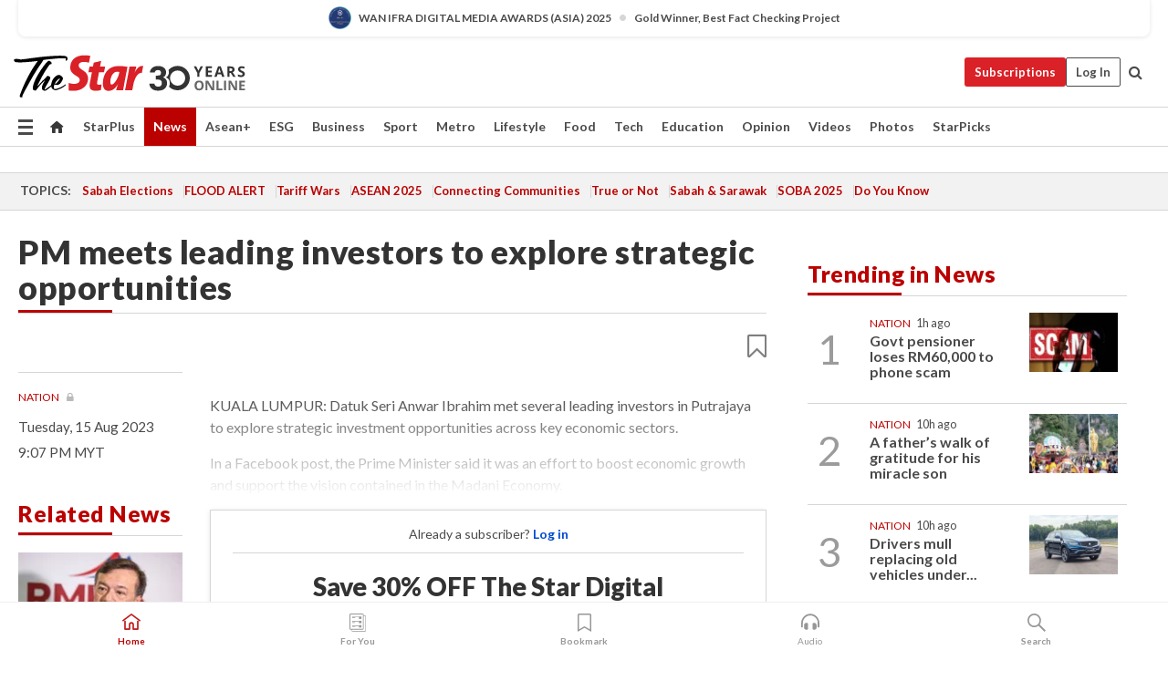

--- FILE ---
content_type: text/html; charset=UTF-8
request_url: https://asianews.network/pm-anwar-meets-leading-investors-to-explore-strategic-opportunities/
body_size: 13605
content:
<script language="javascript" type="text/javascript">	
	  // alert('hi');
	        alert('You will be reading this on an ANN Member website ');
			window.open('https://www.thestar.com.my/news/nation/2023/08/15/pm-meets-leading-investors-to-explore-strategic-opportunities','_self');
</script>
<!DOCTYPE html>
<html lang="en-US" class="no-js">
<head>
	<meta charset="UTF-8">
	        <meta name="viewport" content="width=device-width, initial-scale=1, maximum-scale=1" />
    	<link rel="profile" href="http://gmpg.org/xfn/11">
	<link rel="pingback" href="https://asianews.network/xmlrpc.php">
	<!--[if lt IE 9]>
	<script src="https://asianews.network/wp-content/themes/newsplus/js/html5.js"></script>
	<![endif]-->
	<meta name='robots' content='index, follow, max-image-preview:large, max-snippet:-1, max-video-preview:-1' />
<title>PM Anwar meets leading investors to explore strategic opportunities - Asia News NetworkAsia News Network</title>

<!-- Open Graph Meta Tags generated by Blog2Social 873 - https://www.blog2social.com -->
<meta property="og:title" content="PM Anwar meets leading investors to explore strategic opportunities"/>
<meta property="og:description" content="Investors at the meeting included Facebook co-founder Eduardo Saverin and B Capital co-chief executive officer Raj Ganguly, WM Partners founder Alejandro Weinstein and European Venture Funds founder Peter Kadas."/>
<meta property="og:url" content="/pm-anwar-meets-leading-investors-to-explore-strategic-opportunities/"/>
<meta property="og:image:alt" content="PM Anwar meets leading investors to explore strategic opportunities"/>
<meta property="og:image" content="https://asianews.network/wp-content/uploads/2023/08/367982285_870690961079139_2459675987283169563_n.jpg"/>
<!-- Open Graph Meta Tags generated by Blog2Social 873 - https://www.blog2social.com -->
<meta name="twitter:card" content="summary">
<meta name="twitter:title" content="PM Anwar meets leading investors to explore strategic opportunities"/>
<meta name="twitter:description" content="Investors at the meeting included Facebook co-founder Eduardo Saverin and B Capital co-chief executive officer Raj Ganguly, WM Partners founder Alejandro Weinstein and European Venture Funds founder Peter Kadas."/>
<meta name="twitter:image" content="https://asianews.network/wp-content/uploads/2023/08/367982285_870690961079139_2459675987283169563_n.jpg"/>
<meta name="twitter:image:alt" content="PM Anwar meets leading investors to explore strategic opportunities"/>
<meta name="author" content="Ann Asianews Network"/>

	<!-- This site is optimized with the Yoast SEO plugin v26.7 - https://yoast.com/wordpress/plugins/seo/ -->
	<meta name="description" content="PM Anwar meets leading investors to explore strategic opportunities Asia News Network (ANN) is the leading regional alliance of news titles striving to bring the region closer, through an active sharing of editorial content on happenings in the region." />
	<link rel="canonical" href="https://asianews.network/pm-anwar-meets-leading-investors-to-explore-strategic-opportunities/" />
	<meta name="twitter:label1" content="Written by" />
	<meta name="twitter:data1" content="Ann Asianews Network" />
	<script type="application/ld+json" class="yoast-schema-graph">{"@context":"https://schema.org","@graph":[{"@type":"Article","@id":"https://asianews.network/pm-anwar-meets-leading-investors-to-explore-strategic-opportunities/#article","isPartOf":{"@id":"https://asianews.network/pm-anwar-meets-leading-investors-to-explore-strategic-opportunities/"},"author":{"name":"Ann Asianews Network","@id":"https://asianews.network/#/schema/person/e249d2b07929b31c4b8e1e55bfe8079d"},"headline":"PM Anwar meets leading investors to explore strategic opportunities","datePublished":"2023-08-16T07:01:02+00:00","dateModified":"2023-08-16T07:01:55+00:00","mainEntityOfPage":{"@id":"https://asianews.network/pm-anwar-meets-leading-investors-to-explore-strategic-opportunities/"},"wordCount":9,"publisher":{"@id":"https://asianews.network/#organization"},"image":{"@id":"https://asianews.network/pm-anwar-meets-leading-investors-to-explore-strategic-opportunities/#primaryimage"},"thumbnailUrl":"https://asianews.network/wp-content/uploads/2023/08/367982285_870690961079139_2459675987283169563_n.jpg","keywords":["Business","Malaysia","The Star","Trade"],"articleSection":["Big Picture","BUSINESS"],"inLanguage":"en-US"},{"@type":"WebPage","@id":"https://asianews.network/pm-anwar-meets-leading-investors-to-explore-strategic-opportunities/","url":"https://asianews.network/pm-anwar-meets-leading-investors-to-explore-strategic-opportunities/","name":"PM Anwar meets leading investors to explore strategic opportunities - Asia News Network","isPartOf":{"@id":"https://asianews.network/#website"},"primaryImageOfPage":{"@id":"https://asianews.network/pm-anwar-meets-leading-investors-to-explore-strategic-opportunities/#primaryimage"},"image":{"@id":"https://asianews.network/pm-anwar-meets-leading-investors-to-explore-strategic-opportunities/#primaryimage"},"thumbnailUrl":"https://asianews.network/wp-content/uploads/2023/08/367982285_870690961079139_2459675987283169563_n.jpg","datePublished":"2023-08-16T07:01:02+00:00","dateModified":"2023-08-16T07:01:55+00:00","description":"PM Anwar meets leading investors to explore strategic opportunities Asia News Network (ANN) is the leading regional alliance of news titles striving to bring the region closer, through an active sharing of editorial content on happenings in the region.","breadcrumb":{"@id":"https://asianews.network/pm-anwar-meets-leading-investors-to-explore-strategic-opportunities/#breadcrumb"},"inLanguage":"en-US","potentialAction":[{"@type":"ReadAction","target":["https://asianews.network/pm-anwar-meets-leading-investors-to-explore-strategic-opportunities/"]}]},{"@type":"ImageObject","inLanguage":"en-US","@id":"https://asianews.network/pm-anwar-meets-leading-investors-to-explore-strategic-opportunities/#primaryimage","url":"https://asianews.network/wp-content/uploads/2023/08/367982285_870690961079139_2459675987283169563_n.jpg","contentUrl":"https://asianews.network/wp-content/uploads/2023/08/367982285_870690961079139_2459675987283169563_n.jpg","width":900,"height":600,"caption":"Investors at the meeting included Facebook co-founder Eduardo Saverin and B Capital co-chief executive officer Raj Ganguly, WM Partners founder Alejandro Weinstein and European Venture Funds founder Peter Kadas. PHOTO: FACEBOOK/THE STAR"},{"@type":"BreadcrumbList","@id":"https://asianews.network/pm-anwar-meets-leading-investors-to-explore-strategic-opportunities/#breadcrumb","itemListElement":[{"@type":"ListItem","position":1,"name":"Home","item":"https://asianews.network/"},{"@type":"ListItem","position":2,"name":"PM Anwar meets leading investors to explore strategic opportunities"}]},{"@type":"WebSite","@id":"https://asianews.network/#website","url":"https://asianews.network/","name":"Asia News Network","description":"Bringing Asia Closer","publisher":{"@id":"https://asianews.network/#organization"},"potentialAction":[{"@type":"SearchAction","target":{"@type":"EntryPoint","urlTemplate":"https://asianews.network/?s={search_term_string}"},"query-input":{"@type":"PropertyValueSpecification","valueRequired":true,"valueName":"search_term_string"}}],"inLanguage":"en-US"},{"@type":"Organization","@id":"https://asianews.network/#organization","name":"Asia News Network","url":"https://asianews.network/","logo":{"@type":"ImageObject","inLanguage":"en-US","@id":"https://asianews.network/#/schema/logo/image/","url":"https://asianews.network/wp-content/uploads/2021/07/ANN-logo-new.jpg","contentUrl":"https://asianews.network/wp-content/uploads/2021/07/ANN-logo-new.jpg","width":388,"height":114,"caption":"Asia News Network"},"image":{"@id":"https://asianews.network/#/schema/logo/image/"}},{"@type":"Person","@id":"https://asianews.network/#/schema/person/e249d2b07929b31c4b8e1e55bfe8079d","name":"Ann Asianews Network","image":{"@type":"ImageObject","inLanguage":"en-US","@id":"https://asianews.network/#/schema/person/image/","url":"https://asianews.network/wp-content/uploads/2022/07/271243796_10159947539323586_7041353286216051060_n-96x96.jpeg","contentUrl":"https://asianews.network/wp-content/uploads/2022/07/271243796_10159947539323586_7041353286216051060_n-96x96.jpeg","caption":"Ann Asianews Network"},"description":"Dawn","sameAs":["https://staging.asianews.network"]}]}</script>
	<!-- / Yoast SEO plugin. -->


<link rel="alternate" type="application/rss+xml" title="Asia News Network &raquo; Feed" href="https://asianews.network/feed/" />
<link rel="alternate" type="application/rss+xml" title="Asia News Network &raquo; Comments Feed" href="https://asianews.network/comments/feed/" />
<link rel="alternate" title="oEmbed (JSON)" type="application/json+oembed" href="https://asianews.network/wp-json/oembed/1.0/embed?url=https%3A%2F%2Fasianews.network%2Fpm-anwar-meets-leading-investors-to-explore-strategic-opportunities%2F" />
<link rel="alternate" title="oEmbed (XML)" type="text/xml+oembed" href="https://asianews.network/wp-json/oembed/1.0/embed?url=https%3A%2F%2Fasianews.network%2Fpm-anwar-meets-leading-investors-to-explore-strategic-opportunities%2F&#038;format=xml" />
<style id='wp-img-auto-sizes-contain-inline-css' type='text/css'>
img:is([sizes=auto i],[sizes^="auto," i]){contain-intrinsic-size:3000px 1500px}
/*# sourceURL=wp-img-auto-sizes-contain-inline-css */
</style>

<link rel='stylesheet' id='newsplus-fontawesome-css' href='https://asianews.network/wp-content/plugins/newsplus-shortcodes/assets/css/font-awesome.min.css' type='text/css' media='all' />
<link rel='stylesheet' id='newsplus-shortcodes-css' href='https://asianews.network/wp-content/plugins/newsplus-shortcodes/assets/css/newsplus-shortcodes.css' type='text/css' media='all' />
<link rel='stylesheet' id='newsplus-owl-carousel-css' href='https://asianews.network/wp-content/plugins/newsplus-shortcodes/assets/css/owl.carousel.css' type='text/css' media='all' />
<link rel='stylesheet' id='newsplus-prettyphoto-css' href='https://asianews.network/wp-content/plugins/newsplus-shortcodes/assets/css/prettyPhoto.css' type='text/css' media='all' />
<link rel='stylesheet' id='wp-block-library-css' href='https://asianews.network/wp-includes/css/dist/block-library/style.min.css' type='text/css' media='all' />
<style id='global-styles-inline-css' type='text/css'>
:root{--wp--preset--aspect-ratio--square: 1;--wp--preset--aspect-ratio--4-3: 4/3;--wp--preset--aspect-ratio--3-4: 3/4;--wp--preset--aspect-ratio--3-2: 3/2;--wp--preset--aspect-ratio--2-3: 2/3;--wp--preset--aspect-ratio--16-9: 16/9;--wp--preset--aspect-ratio--9-16: 9/16;--wp--preset--color--black: #000000;--wp--preset--color--cyan-bluish-gray: #abb8c3;--wp--preset--color--white: #ffffff;--wp--preset--color--pale-pink: #f78da7;--wp--preset--color--vivid-red: #cf2e2e;--wp--preset--color--luminous-vivid-orange: #ff6900;--wp--preset--color--luminous-vivid-amber: #fcb900;--wp--preset--color--light-green-cyan: #7bdcb5;--wp--preset--color--vivid-green-cyan: #00d084;--wp--preset--color--pale-cyan-blue: #8ed1fc;--wp--preset--color--vivid-cyan-blue: #0693e3;--wp--preset--color--vivid-purple: #9b51e0;--wp--preset--gradient--vivid-cyan-blue-to-vivid-purple: linear-gradient(135deg,rgb(6,147,227) 0%,rgb(155,81,224) 100%);--wp--preset--gradient--light-green-cyan-to-vivid-green-cyan: linear-gradient(135deg,rgb(122,220,180) 0%,rgb(0,208,130) 100%);--wp--preset--gradient--luminous-vivid-amber-to-luminous-vivid-orange: linear-gradient(135deg,rgb(252,185,0) 0%,rgb(255,105,0) 100%);--wp--preset--gradient--luminous-vivid-orange-to-vivid-red: linear-gradient(135deg,rgb(255,105,0) 0%,rgb(207,46,46) 100%);--wp--preset--gradient--very-light-gray-to-cyan-bluish-gray: linear-gradient(135deg,rgb(238,238,238) 0%,rgb(169,184,195) 100%);--wp--preset--gradient--cool-to-warm-spectrum: linear-gradient(135deg,rgb(74,234,220) 0%,rgb(151,120,209) 20%,rgb(207,42,186) 40%,rgb(238,44,130) 60%,rgb(251,105,98) 80%,rgb(254,248,76) 100%);--wp--preset--gradient--blush-light-purple: linear-gradient(135deg,rgb(255,206,236) 0%,rgb(152,150,240) 100%);--wp--preset--gradient--blush-bordeaux: linear-gradient(135deg,rgb(254,205,165) 0%,rgb(254,45,45) 50%,rgb(107,0,62) 100%);--wp--preset--gradient--luminous-dusk: linear-gradient(135deg,rgb(255,203,112) 0%,rgb(199,81,192) 50%,rgb(65,88,208) 100%);--wp--preset--gradient--pale-ocean: linear-gradient(135deg,rgb(255,245,203) 0%,rgb(182,227,212) 50%,rgb(51,167,181) 100%);--wp--preset--gradient--electric-grass: linear-gradient(135deg,rgb(202,248,128) 0%,rgb(113,206,126) 100%);--wp--preset--gradient--midnight: linear-gradient(135deg,rgb(2,3,129) 0%,rgb(40,116,252) 100%);--wp--preset--font-size--small: 13px;--wp--preset--font-size--medium: 20px;--wp--preset--font-size--large: 36px;--wp--preset--font-size--x-large: 42px;--wp--preset--spacing--20: 0.44rem;--wp--preset--spacing--30: 0.67rem;--wp--preset--spacing--40: 1rem;--wp--preset--spacing--50: 1.5rem;--wp--preset--spacing--60: 2.25rem;--wp--preset--spacing--70: 3.38rem;--wp--preset--spacing--80: 5.06rem;--wp--preset--shadow--natural: 6px 6px 9px rgba(0, 0, 0, 0.2);--wp--preset--shadow--deep: 12px 12px 50px rgba(0, 0, 0, 0.4);--wp--preset--shadow--sharp: 6px 6px 0px rgba(0, 0, 0, 0.2);--wp--preset--shadow--outlined: 6px 6px 0px -3px rgb(255, 255, 255), 6px 6px rgb(0, 0, 0);--wp--preset--shadow--crisp: 6px 6px 0px rgb(0, 0, 0);}:where(.is-layout-flex){gap: 0.5em;}:where(.is-layout-grid){gap: 0.5em;}body .is-layout-flex{display: flex;}.is-layout-flex{flex-wrap: wrap;align-items: center;}.is-layout-flex > :is(*, div){margin: 0;}body .is-layout-grid{display: grid;}.is-layout-grid > :is(*, div){margin: 0;}:where(.wp-block-columns.is-layout-flex){gap: 2em;}:where(.wp-block-columns.is-layout-grid){gap: 2em;}:where(.wp-block-post-template.is-layout-flex){gap: 1.25em;}:where(.wp-block-post-template.is-layout-grid){gap: 1.25em;}.has-black-color{color: var(--wp--preset--color--black) !important;}.has-cyan-bluish-gray-color{color: var(--wp--preset--color--cyan-bluish-gray) !important;}.has-white-color{color: var(--wp--preset--color--white) !important;}.has-pale-pink-color{color: var(--wp--preset--color--pale-pink) !important;}.has-vivid-red-color{color: var(--wp--preset--color--vivid-red) !important;}.has-luminous-vivid-orange-color{color: var(--wp--preset--color--luminous-vivid-orange) !important;}.has-luminous-vivid-amber-color{color: var(--wp--preset--color--luminous-vivid-amber) !important;}.has-light-green-cyan-color{color: var(--wp--preset--color--light-green-cyan) !important;}.has-vivid-green-cyan-color{color: var(--wp--preset--color--vivid-green-cyan) !important;}.has-pale-cyan-blue-color{color: var(--wp--preset--color--pale-cyan-blue) !important;}.has-vivid-cyan-blue-color{color: var(--wp--preset--color--vivid-cyan-blue) !important;}.has-vivid-purple-color{color: var(--wp--preset--color--vivid-purple) !important;}.has-black-background-color{background-color: var(--wp--preset--color--black) !important;}.has-cyan-bluish-gray-background-color{background-color: var(--wp--preset--color--cyan-bluish-gray) !important;}.has-white-background-color{background-color: var(--wp--preset--color--white) !important;}.has-pale-pink-background-color{background-color: var(--wp--preset--color--pale-pink) !important;}.has-vivid-red-background-color{background-color: var(--wp--preset--color--vivid-red) !important;}.has-luminous-vivid-orange-background-color{background-color: var(--wp--preset--color--luminous-vivid-orange) !important;}.has-luminous-vivid-amber-background-color{background-color: var(--wp--preset--color--luminous-vivid-amber) !important;}.has-light-green-cyan-background-color{background-color: var(--wp--preset--color--light-green-cyan) !important;}.has-vivid-green-cyan-background-color{background-color: var(--wp--preset--color--vivid-green-cyan) !important;}.has-pale-cyan-blue-background-color{background-color: var(--wp--preset--color--pale-cyan-blue) !important;}.has-vivid-cyan-blue-background-color{background-color: var(--wp--preset--color--vivid-cyan-blue) !important;}.has-vivid-purple-background-color{background-color: var(--wp--preset--color--vivid-purple) !important;}.has-black-border-color{border-color: var(--wp--preset--color--black) !important;}.has-cyan-bluish-gray-border-color{border-color: var(--wp--preset--color--cyan-bluish-gray) !important;}.has-white-border-color{border-color: var(--wp--preset--color--white) !important;}.has-pale-pink-border-color{border-color: var(--wp--preset--color--pale-pink) !important;}.has-vivid-red-border-color{border-color: var(--wp--preset--color--vivid-red) !important;}.has-luminous-vivid-orange-border-color{border-color: var(--wp--preset--color--luminous-vivid-orange) !important;}.has-luminous-vivid-amber-border-color{border-color: var(--wp--preset--color--luminous-vivid-amber) !important;}.has-light-green-cyan-border-color{border-color: var(--wp--preset--color--light-green-cyan) !important;}.has-vivid-green-cyan-border-color{border-color: var(--wp--preset--color--vivid-green-cyan) !important;}.has-pale-cyan-blue-border-color{border-color: var(--wp--preset--color--pale-cyan-blue) !important;}.has-vivid-cyan-blue-border-color{border-color: var(--wp--preset--color--vivid-cyan-blue) !important;}.has-vivid-purple-border-color{border-color: var(--wp--preset--color--vivid-purple) !important;}.has-vivid-cyan-blue-to-vivid-purple-gradient-background{background: var(--wp--preset--gradient--vivid-cyan-blue-to-vivid-purple) !important;}.has-light-green-cyan-to-vivid-green-cyan-gradient-background{background: var(--wp--preset--gradient--light-green-cyan-to-vivid-green-cyan) !important;}.has-luminous-vivid-amber-to-luminous-vivid-orange-gradient-background{background: var(--wp--preset--gradient--luminous-vivid-amber-to-luminous-vivid-orange) !important;}.has-luminous-vivid-orange-to-vivid-red-gradient-background{background: var(--wp--preset--gradient--luminous-vivid-orange-to-vivid-red) !important;}.has-very-light-gray-to-cyan-bluish-gray-gradient-background{background: var(--wp--preset--gradient--very-light-gray-to-cyan-bluish-gray) !important;}.has-cool-to-warm-spectrum-gradient-background{background: var(--wp--preset--gradient--cool-to-warm-spectrum) !important;}.has-blush-light-purple-gradient-background{background: var(--wp--preset--gradient--blush-light-purple) !important;}.has-blush-bordeaux-gradient-background{background: var(--wp--preset--gradient--blush-bordeaux) !important;}.has-luminous-dusk-gradient-background{background: var(--wp--preset--gradient--luminous-dusk) !important;}.has-pale-ocean-gradient-background{background: var(--wp--preset--gradient--pale-ocean) !important;}.has-electric-grass-gradient-background{background: var(--wp--preset--gradient--electric-grass) !important;}.has-midnight-gradient-background{background: var(--wp--preset--gradient--midnight) !important;}.has-small-font-size{font-size: var(--wp--preset--font-size--small) !important;}.has-medium-font-size{font-size: var(--wp--preset--font-size--medium) !important;}.has-large-font-size{font-size: var(--wp--preset--font-size--large) !important;}.has-x-large-font-size{font-size: var(--wp--preset--font-size--x-large) !important;}
/*# sourceURL=global-styles-inline-css */
</style>

<style id='classic-theme-styles-inline-css' type='text/css'>
/*! This file is auto-generated */
.wp-block-button__link{color:#fff;background-color:#32373c;border-radius:9999px;box-shadow:none;text-decoration:none;padding:calc(.667em + 2px) calc(1.333em + 2px);font-size:1.125em}.wp-block-file__button{background:#32373c;color:#fff;text-decoration:none}
/*# sourceURL=/wp-includes/css/classic-themes.min.css */
</style>
<link rel='stylesheet' id='mpp_gutenberg-css' href='https://asianews.network/wp-content/plugins/metronet-profile-picture/dist/blocks.style.build.css' type='text/css' media='all' />
<link rel='stylesheet' id='controlpanel-bar-css-css' href='https://asianews.network/wp-content/mu-plugins/controlpanel-connector/src/../assets/css/controlpanelbar.css' type='text/css' media='all' />
<link rel='stylesheet' id='psacp-public-style-css' href='https://asianews.network/wp-content/plugins/post-slider-and-carousel-pro/assets/css/psacp-public.min.css' type='text/css' media='all' />
<link rel='stylesheet' id='s3dc-client-styles-css' href='https://asianews.network/wp-content/plugins/statut-3d-cube-1.2.4/assets/css/client-styles.css' type='text/css' media='all' />
<link rel='stylesheet' id='search-filter-plugin-styles-css' href='https://asianews.network/wp-content/plugins/search-filter-pro/public/assets/css/search-filter.min.css' type='text/css' media='all' />
<link rel='stylesheet' id='newsplus-style-css' href='https://asianews.network/wp-content/themes/newsplus/style.css' type='text/css' media='all' />
<link rel='stylesheet' id='newsplus-responsive-css' href='https://asianews.network/wp-content/themes/newsplus/responsive.css' type='text/css' media='all' />
<link rel='stylesheet' id='newsplus-user-css' href='https://asianews.network/wp-content/themes/newsplus/user.css' type='text/css' media='all' />
<link rel='stylesheet' id='tmm-css' href='https://asianews.network/wp-content/plugins/team-members/inc/css/tmm_style.css' type='text/css' media='all' />
<link rel='stylesheet' id='newsplus-child-style-css' href='https://asianews.network/wp-content/themes/newsplus-child/style.css' type='text/css' media='all' />
<link rel='stylesheet' id='owl-carousel-css' href='https://asianews.network/wp-content/plugins/kingcomposer/includes/frontend/vendors/owl-carousel/owl.carousel.css' type='text/css' media='all' />
<link rel='stylesheet' id='kc-general-css' href='https://asianews.network/wp-content/plugins/kingcomposer/assets/frontend/css/kingcomposer.min.css' type='text/css' media='all' />
<link rel='stylesheet' id='kc-animate-css' href='https://asianews.network/wp-content/plugins/kingcomposer/assets/css/animate.css' type='text/css' media='all' />
<link rel='stylesheet' id='kc-icon-1-css' href='https://asianews.network/wp-content/plugins/kingcomposer/assets/css/icons.css' type='text/css' media='all' />
<!--n2css--><!--n2js--><script type="text/javascript" src="https://asianews.network/wp-includes/js/jquery/jquery.min.js" id="jquery-core-js"></script>
<script type="text/javascript" src="https://asianews.network/wp-includes/js/jquery/jquery-migrate.min.js" id="jquery-migrate-js"></script>
<script type="text/javascript" src="https://asianews.network/wp-content/plugins/statut-3d-cube-1.2.4/assets/js/three.min.js" id="s3dc-three-js"></script>
<script type="text/javascript" src="https://asianews.network/wp-content/plugins/statut-3d-cube-1.2.4/assets/js/gsap.min.js" id="s3dc-gsap-js"></script>
<script type="text/javascript" src="https://asianews.network/wp-content/plugins/statut-3d-cube-1.2.4/assets/js/base64-assets.js" id="s3dc-base64-assets-js"></script>
<script type="text/javascript" src="https://asianews.network/wp-content/plugins/statut-3d-cube-1.2.4/assets/js/client.js" id="s3dc-client-js"></script>
<script type="text/javascript" id="search-filter-plugin-build-js-extra">
/* <![CDATA[ */
var SF_LDATA = {"ajax_url":"https://asianews.network/wp-admin/admin-ajax.php","home_url":"https://asianews.network/","extensions":[]};
//# sourceURL=search-filter-plugin-build-js-extra
/* ]]> */
</script>
<script type="text/javascript" src="https://asianews.network/wp-content/plugins/search-filter-pro/public/assets/js/search-filter-build.min.js" id="search-filter-plugin-build-js"></script>
<script type="text/javascript" src="https://asianews.network/wp-content/plugins/search-filter-pro/public/assets/js/select2.min.js" id="search-filter-plugin-select2-js"></script>
<script type="text/javascript" src="https://asianews.network/wp-content/themes/newsplus-child/popup/jquery.magnific-popup.min.js" id="magnific_popup_script-js"></script>
<link rel="https://api.w.org/" href="https://asianews.network/wp-json/" /><link rel="alternate" title="JSON" type="application/json" href="https://asianews.network/wp-json/wp/v2/posts/110254" /><link rel="EditURI" type="application/rsd+xml" title="RSD" href="https://asianews.network/xmlrpc.php?rsd" />

<link rel='shortlink' href='https://asianews.network/?p=110254' />
<script type="text/javascript">var kc_script_data={ajax_url:"https://asianews.network/wp-admin/admin-ajax.php"}</script><!-- Stream WordPress user activity plugin v4.1.1 -->
		<style type="text/css">
			.primary-nav {
				background-color:;
			}
			ul.nav-menu > li > a {
				text-shadow: none;
				color:;
			}
			.primary-nav li:hover > a {
				color:;
				border-bottom-color: ;
			}
			ul.nav-menu > li.current-menu-item > a,
			ul.nav-menu > li.current-menu-ancestor > a,
			ul.nav-menu > li.current_page_item > a,
			ul.nav-menu > li.current_page_ancestor > a {
				border-bottom-color: ;
				color:  ;
			}
			.primary-nav li ul {
				background-color:;
			}
			.primary-nav li ul li a {
				color:;
			}
			.primary-nav li ul li:hover > a {
				color:;
				background-color:;
			}
			.sb-title {
				color:;
			}
			#secondary {
				color:;
				background-color:;
			}
			#secondary .sep {
				color:;
			}
			#secondary .widget a,
			#secondary .widget ul a {
				color:;
			}
			#secondary .widget a:hover,
			#secondary .widget ul a:hover {
				color:;
			}
			.sc-title {
				color:;
			}
			#secondary .widget ul li,
			#secondary .post-list > li:after {
				border-bottom-color: ;
			}
		
			#secondary .widget ul ul {
				border-top-color: ;
			}
			#footer {
				color:;
				background-color:;
			}
			body.is-stretched.custom-background {
				background-color:;
			}
			#footer a {
				color:;
			}
			#footer a:hover {
				color:;
			}
		</style>
				<style id="newsplus-custom-css" type="text/css">
		.sp-label-archive { color:#000000;background:#ffffff;}.sp-post .entry-content, .sp-post .card-content, .sp-post.entry-classic{background:#fff9e5;}		#page {
			max-width: 1160px;
		}
		.wrap,
		.primary-nav,
		.is-boxed .top-nav,
		.is-boxed .header-slim.site-header {
			max-width: 1112px;
		}
		@media only screen and (max-width: 1208px) {
			.wrap,
			.primary-nav,
			.is-boxed .top-nav,
			.is-boxed .header-slim.site-header,
			.is-stretched .top-nav .wrap {
				max-width: calc(100% - 48px);
			}
			.is-boxed .sticky-nav,
			.is-boxed .header-slim.sticky-nav,
			.is-boxed #responsive-menu.sticky-nav {
				max-width: calc(97.5% - 48px);
			}
		}
				</style>
		<!--[if lt IE 9]>
	<script src="https://html5shim.googlecode.com/svn/trunk/html5.js"></script>
	<![endif]-->
<style type="text/css" id="newsplus_custom_css">body,body.custom-font-enabled{font-family:'Open Sans'; }h1,h2,h3,h4,h5,h6{font-family:'Open Sans'; }.primary-nav{font-family:'Open Sans'; }</style><style type="text/css">
.psacp-thumb-slider-wrap .psacp-thumb-item .psacp-thumb-cnt { height:200px !important;}
.psacp-post-slider-wrap .owl-nav .owl-next, .psacp-post-slider-wrap .owl-nav .owl-prev {display:none !important;}
.psacp-post-meta {margin:10px 0px 20px 0px !important;}
</style>
<link rel="icon" href="https://asianews.network/wp-content/uploads/2021/10/cropped-ms-icon-310x310-1-32x32.png" sizes="32x32" />
<link rel="icon" href="https://asianews.network/wp-content/uploads/2021/10/cropped-ms-icon-310x310-1-192x192.png" sizes="192x192" />
<link rel="apple-touch-icon" href="https://asianews.network/wp-content/uploads/2021/10/cropped-ms-icon-310x310-1-180x180.png" />
<meta name="msapplication-TileImage" content="https://asianews.network/wp-content/uploads/2021/10/cropped-ms-icon-310x310-1-270x270.png" />
		<style type="text/css" id="wp-custom-css">
			.kc-css-123060 { margin-left:2px !important;}
.kc-css-948375 {width:97% !important;}

.s3dc-cube-wrapper {height:400px !important;margin-bottom:-150px !important;}
canvas {margin-top:-50px !important;height:330px !important;}

.author-description p {font-size:18px !important;}

.author-description .author-title{ margin-bottom:0px !important;font-weight:600 !important;}

.statut-3d-cube-face a {
  pointer-events: auto !important;
  z-index: 10;
  position: relative;
}


.statut-3d-cube-face {
  pointer-events: auto !important;
}
.statut-3d-cube-face a {
  pointer-events: auto !important;
}


.img-border {
	border:1px solid rgba(0,0,0,.12);
}

div.wp-caption .wp-caption-text{ text-align:left;}

#block-3{text-align:right !important;}
.full-width .one-third { width:42% !Important;}

.mfp-iframe-holder .mfp-content{
	width: 36% !Important;height: 400px !Important;
}

.btn-mobile{display:none !important;}

#newsplus-recent-posts-2 .sb-title, #newsplus-recent-posts-2 .list-small .entry-meta, #newsplus-recent-posts-3 .sb-title,#newsplus-recent-posts-3 .list-small .entry-meta { display:none !important;}

#newsplus-recent-posts-2 .list-small-wrap, #newsplus-recent-posts-3 .list-small-wrap{
border: 1px solid #ccc;
    padding-left: 20px;
    padding-right: 20px;
	margin-top: 10px;padding-top:20px;}

#newsplus-recent-posts-2 .list-small-wrap h2, #newsplus-recent-posts-3 .list-small-wrap h2 { font-size:18px !important; color:#272727;}

.newsplus_recent_posts .entry-title {
    position: relative;
    padding-right: 30px; 
}

.newsplus_recent_posts .entry-title::after {
    content: "\f105"; 
    font-family: 'FontAwesome'; 
    font-weight: 900; 
    font-size: 24px;
    color: #e50b14;

    position: absolute;
    right: 0;
    top: 80%;
    transform: translateY(-50%);
}

#newsplus-recent-posts-2 .entry-list.list-small.no-image:last-child::after, #newsplus-recent-posts-3 .entry-list.list-small.no-image:last-child::after {
    display:none !important;
}


@media only screen and (max-width: 1536px) {
	.mfp-iframe-holder .mfp-content {
		width: 46% ! Important;}
}

@media only screen and (max-width: 1440px) {
	.mfp-iframe-holder .mfp-content {
		width: 50% ! Important;}
}

@media only screen and (max-width: 1280px) {
	.mfp-iframe-holder .mfp-content {
		width: 55% ! Important;}
}

@media only screen and (max-width: 1000px) {
	.mfp-iframe-holder .mfp-content {
		width: 85% ! Important;}
}

@media only screen and (max-width: 600px) {
	.full-width .one-third { width:100% !Important;}
	.btn-mobile{display:flex !important;}
	.btn-desk{display:none !important;}
	.mfp-iframe-holder .mfp-content {width:100% !important; height:480px !important;}
}

		</style>
		
	<!-- Google Tag Manager -->
<script>(function(w,d,s,l,i){w[l]=w[l]||[];w[l].push({'gtm.start':
new Date().getTime(),event:'gtm.js'});var f=d.getElementsByTagName(s)[0],
j=d.createElement(s),dl=l!='dataLayer'?'&l='+l:'';j.async=true;j.src=
'https://www.googletagmanager.com/gtm.js?id='+i+dl;f.parentNode.insertBefore(j,f);
})(window,document,'script','dataLayer','GTM-WFK73FL');</script>
<!-- End Google Tag Manager -->
<script type='text/javascript' src='https://platform-api.sharethis.com/js/sharethis.js#property=62e8e941111cf3001970874f&product=sop' async='async'></script>
<link rel='stylesheet' id='newsplus_google_fonts_open_sans300300italicregularitalic600600italic700700italic800800italic-css' href='//fonts.googleapis.com/css?family=Open+Sans%3A300%2C300italic%2Cregular%2Citalic%2C600%2C600italic%2C700%2C700italic%2C800%2C800italic&#038;ver=1cc3f48445bbacaf5a50950a161a52cd' type='text/css' media='all' />
</head>

<body class="wp-singular post-template-default single single-post postid-110254 single-format-standard wp-theme-newsplus wp-child-theme-newsplus-child kc-css-system is-boxed split-70-30 layout-ca scheme-customizer">
	<!-- Google Tag Manager (noscript) -->
<noscript><iframe src="https://www.googletagmanager.com/ns.html?id=GTM-WFK73FL"
height="0" width="0" style="display:none;visibility:hidden"></iframe></noscript>
<!-- End Google Tag Manager (noscript) -->
	        <div class="wrap top-widget-area">
        <aside id="text-3" class="twa-wrap widget_text">			<div class="textwidget"></div>
		</aside>        </div><!-- .top-widget-area -->
        <div id="page" class="hfeed site clear">
                <header id="header" class="site-header">
                <div class="wrap full-width clear">    
                    <div class="brand column one-third">
        <h4 class="site-title"><a href="https://asianews.network/" title="Asia News Network" rel="home"><img src="https://asianews.network/wp-content/uploads/2021/07/ANN-logo-new.jpg" srcset="https://asianews.network/wp-content/uploads/2021/07/ANN-logo-new.jpg 1x, https://asianews.network/wp-content/uploads/2021/07/ANN-logo-new.jpg 2x" alt="Asia News Network" /></a></h4>    </div><!-- .column one-third -->
		<div class="column one-third last">
			<aside id="block-3" class="hwa-wrap widget_block">February 1, 2026
<br>
    <div style="color:black;background-color:#e7e7e7;padding:5px 10px;text-align:justify;font-size:11px;display:none;" > We are closed Dec 31 and Jan 1, and we'll be back on Friday, Jan 2. Happy New Year! </div>
</aside>		</div><!-- .column one-third last -->
	                </div><!-- #header .wrap -->
            </header><!-- #header -->
        					<div id="responsive-menu" class="resp-main">
                        <div class="wrap">
							                         
                            <h3 class="menu-button"><span class="screen-reader-text">Menu</span>Menu<span class="toggle-icon"><span class="bar-1"></span><span class="bar-2"></span><span class="bar-3"></span></span></h3>
                        </div><!-- /.wrap -->
						<nav class="menu-drop"></nav><!-- /.menu-drop -->                        
					</div><!-- /#responsive-menu -->
				            <nav id="main-nav" class="primary-nav">
                <div class="wrap clearfix">
                    <ul id="menu-primary-menu" class="nav-menu clear"><li id="menu-item-7874" class="menu-item menu-item-type-custom menu-item-object-custom menu-item-home menu-item-7874"><a href="https://asianews.network/">Home</a></li>
<li id="menu-item-8687" class="menu-item menu-item-type-post_type menu-item-object-page menu-item-has-children menu-item-8687"><a href="https://asianews.network/domestic-affairs/">Around Asia</a>
<ul class="sub-menu">
	<li id="menu-item-11066" class="menu-item menu-item-type-custom menu-item-object-custom menu-item-11066"><a href="https://asianews.network/tag/Afghanistan/">Afghanistan</a></li>
	<li id="menu-item-9922" class="menu-item menu-item-type-custom menu-item-object-custom menu-item-9922"><a href="https://asianews.network/tag/bangladesh/">Bangladesh</a></li>
	<li id="menu-item-9923" class="menu-item menu-item-type-custom menu-item-object-custom menu-item-9923"><a href="https://asianews.network/tag/bhutan/">Bhutan</a></li>
	<li id="menu-item-9924" class="menu-item menu-item-type-custom menu-item-object-custom menu-item-9924"><a href="https://asianews.network/tag/brunei/">Brunei</a></li>
	<li id="menu-item-9925" class="menu-item menu-item-type-custom menu-item-object-custom menu-item-9925"><a href="https://asianews.network/tag/cambodia/">Cambodia</a></li>
	<li id="menu-item-9926" class="menu-item menu-item-type-custom menu-item-object-custom menu-item-9926"><a href="https://asianews.network/tag/china/">Chinese Mainland</a></li>
	<li id="menu-item-9927" class="menu-item menu-item-type-custom menu-item-object-custom menu-item-9927"><a href="https://asianews.network/tag/taiwan/">Taiwan</a></li>
	<li id="menu-item-10969" class="menu-item menu-item-type-custom menu-item-object-custom menu-item-10969"><a href="https://asianews.network/tag/hong-kong/">Hong Kong</a></li>
	<li id="menu-item-9928" class="menu-item menu-item-type-custom menu-item-object-custom menu-item-9928"><a href="https://asianews.network/tag/india/">India</a></li>
	<li id="menu-item-9929" class="menu-item menu-item-type-custom menu-item-object-custom menu-item-9929"><a href="https://asianews.network/tag/indonesia/">Indonesia</a></li>
	<li id="menu-item-9931" class="menu-item menu-item-type-custom menu-item-object-custom menu-item-9931"><a href="https://asianews.network/tag/laos/">Laos</a></li>
	<li id="menu-item-9930" class="menu-item menu-item-type-custom menu-item-object-custom menu-item-9930"><a href="https://asianews.network/tag/japan/">Japan</a></li>
	<li id="menu-item-9932" class="menu-item menu-item-type-custom menu-item-object-custom menu-item-9932"><a href="https://asianews.network/tag/malaysia/">Malaysia</a></li>
	<li id="menu-item-9933" class="menu-item menu-item-type-custom menu-item-object-custom menu-item-9933"><a href="https://asianews.network/tag/mongolia/">Mongolia</a></li>
	<li id="menu-item-9934" class="menu-item menu-item-type-custom menu-item-object-custom menu-item-9934"><a href="https://asianews.network/tag/myanmar/">Myanmar</a></li>
	<li id="menu-item-9935" class="menu-item menu-item-type-custom menu-item-object-custom menu-item-9935"><a href="https://asianews.network/tag/nepal/">Nepal</a></li>
	<li id="menu-item-9936" class="menu-item menu-item-type-custom menu-item-object-custom menu-item-9936"><a href="https://asianews.network/tag/pakistan/">Pakistan</a></li>
	<li id="menu-item-9937" class="menu-item menu-item-type-custom menu-item-object-custom menu-item-9937"><a href="https://asianews.network/tag/philippines/">Philippines</a></li>
	<li id="menu-item-9938" class="menu-item menu-item-type-custom menu-item-object-custom menu-item-9938"><a href="https://asianews.network/tag/south-korea/">South Korea</a></li>
	<li id="menu-item-11068" class="menu-item menu-item-type-custom menu-item-object-custom menu-item-11068"><a href="https://asianews.network/tag/North-Korea/">North Korea</a></li>
	<li id="menu-item-10833" class="menu-item menu-item-type-custom menu-item-object-custom menu-item-10833"><a href="https://asianews.network/tag/singapore/">Singapore</a></li>
	<li id="menu-item-9939" class="menu-item menu-item-type-custom menu-item-object-custom menu-item-9939"><a href="https://asianews.network/tag/sri-lanka/">Sri Lanka</a></li>
	<li id="menu-item-9941" class="menu-item menu-item-type-custom menu-item-object-custom menu-item-9941"><a href="https://asianews.network/tag/thailand/">Thailand</a></li>
	<li id="menu-item-9942" class="menu-item menu-item-type-custom menu-item-object-custom menu-item-9942"><a href="https://asianews.network/tag/vietnam/">Vietnam</a></li>
</ul>
</li>
<li id="menu-item-8694" class="menu-item menu-item-type-post_type menu-item-object-page menu-item-8694"><a href="https://asianews.network/region-affair/">Geopolitics</a></li>
<li id="menu-item-93179" class="menu-item menu-item-type-post_type menu-item-object-page menu-item-has-children menu-item-93179"><a href="https://asianews.network/in-depth/">In–Depth</a>
<ul class="sub-menu">
	<li id="menu-item-59146" class="menu-item menu-item-type-post_type menu-item-object-page menu-item-59146"><a href="https://asianews.network/indepth-inside-pacific-islands/">Inside Pacific Islands</a></li>
	<li id="menu-item-59145" class="menu-item menu-item-type-post_type menu-item-object-page menu-item-59145"><a href="https://asianews.network/in-depth-celebrating-the-k-wave/">Celebrating the K-wave</a></li>
	<li id="menu-item-93180" class="menu-item menu-item-type-post_type menu-item-object-page menu-item-93180"><a href="https://asianews.network/ai-chatbot/">The meteoric rise of Chatbots,<br /> and the lurking risks</a></li>
</ul>
</li>
<li id="menu-item-8689" class="menu-item menu-item-type-post_type menu-item-object-page menu-item-has-children menu-item-8689"><a href="https://asianews.network/business/">Business</a>
<ul class="sub-menu">
	<li id="menu-item-10765" class="menu-item menu-item-type-custom menu-item-object-custom menu-item-10765"><a href="https://asianews.network/category/business/technology/">Technology</a></li>
	<li id="menu-item-10766" class="menu-item menu-item-type-custom menu-item-object-custom menu-item-10766"><a href="https://asianews.network/category/business/economic-affairs/">Economic Affairs</a></li>
	<li id="menu-item-10767" class="menu-item menu-item-type-custom menu-item-object-custom menu-item-10767"><a href="https://asianews.network/category/business/corporate-buzz/">Corporate Buzz</a></li>
	<li id="menu-item-10768" class="menu-item menu-item-type-custom menu-item-object-custom menu-item-10768"><a href="https://asianews.network/category/business/big-picture/">Big Picture</a></li>
	<li id="menu-item-10769" class="menu-item menu-item-type-custom menu-item-object-custom menu-item-10769"><a href="https://asianews.network/category/business/policy-matters/">Policy matters</a></li>
	<li id="menu-item-53064" class="menu-item menu-item-type-taxonomy menu-item-object-category menu-item-53064"><a href="https://asianews.network/category/business/agriculture/">Agriculture</a></li>
	<li id="menu-item-10770" class="menu-item menu-item-type-custom menu-item-object-custom menu-item-10770"><a href="https://asianews.network/category/business/transportation/">Transportation</a></li>
	<li id="menu-item-54215" class="menu-item menu-item-type-taxonomy menu-item-object-category menu-item-54215"><a href="https://asianews.network/category/business/energy/">Energy</a></li>
	<li id="menu-item-10771" class="menu-item menu-item-type-custom menu-item-object-custom menu-item-10771"><a href="#">Markets</a></li>
	<li id="menu-item-10772" class="menu-item menu-item-type-custom menu-item-object-custom menu-item-10772"><a href="https://asianews.network/tag/gaming/">Gaming</a></li>
</ul>
</li>
<li id="menu-item-8692" class="menu-item menu-item-type-post_type menu-item-object-page menu-item-8692"><a href="https://asianews.network/opinion/">Opinion</a></li>
<li id="menu-item-7883" class="menu-item menu-item-type-custom menu-item-object-custom menu-item-has-children menu-item-7883"><a href="https://asianews.network/life-style/">Lifestyle</a>
<ul class="sub-menu">
	<li id="menu-item-92276" class="menu-item menu-item-type-custom menu-item-object-custom menu-item-92276"><a href="https://asianews.network/category/sports-games/">Sport &#038; Games</a></li>
	<li id="menu-item-10773" class="menu-item menu-item-type-custom menu-item-object-custom menu-item-10773"><a href="https://asianews.network/category/lifestyle/work-life/">Work &#038; Life</a></li>
	<li id="menu-item-10780" class="menu-item menu-item-type-custom menu-item-object-custom menu-item-10780"><a href="https://asianews.network/category/lifestyle/social-media/">Social Media</a></li>
	<li id="menu-item-53069" class="menu-item menu-item-type-taxonomy menu-item-object-category menu-item-53069"><a href="https://asianews.network/category/lifestyle/culture/">Culture</a></li>
	<li id="menu-item-10774" class="menu-item menu-item-type-custom menu-item-object-custom menu-item-10774"><a href="https://asianews.network/category/lifestyle/entertainment-the-arts/">Entertainment &#038; Arts</a></li>
	<li id="menu-item-10775" class="menu-item menu-item-type-custom menu-item-object-custom menu-item-10775"><a href="https://asianews.network/category/lifestyle/asian-flavours/">Asian Flavours</a></li>
	<li id="menu-item-10776" class="menu-item menu-item-type-custom menu-item-object-custom menu-item-10776"><a href="https://asianews.network/category/lifestyle/books/">Books</a></li>
	<li id="menu-item-10778" class="menu-item menu-item-type-custom menu-item-object-custom menu-item-10778"><a href="https://asianews.network/category/lifestyle/travel-and-tourism/">Travel &#038; Tourism</a></li>
	<li id="menu-item-10782" class="menu-item menu-item-type-custom menu-item-object-custom menu-item-10782"><a href="https://asianews.network/category/lifestyle/nature/">Nature</a></li>
</ul>
</li>
<li id="menu-item-9116" class="menu-item menu-item-type-post_type menu-item-object-page menu-item-9116"><a href="https://asianews.network/about-us/">About us</a></li>
<li id="menu-item-11865" class="menu-item menu-item-type-custom menu-item-object-custom menu-item-11865"><a href="https://asianews.network/?s=" title="Search all story"><i class="fa fa-search" aria-hidden="true"></i></a></li>
</ul>     
                    
                </div><!-- .primary-nav .wrap -->
            </nav><!-- #main-nav -->
		
		        <div id="main">
            <div class="wrap clearfix">
            	<div class="main-row clearfix"> <header class="entry-header single-meta">
                                <ol itemscope itemtype="https://schema.org/BreadcrumbList" class="breadcrumbs"><li itemprop="itemListElement" itemscope itemtype="https://schema.org/ListItem"><a itemprop="item" href="https://asianews.network"><span itemprop="name">Home</span></a><meta itemprop="position" content="1" /></li><li itemprop="itemListElement" itemscope itemtype="https://schema.org/ListItem"><a itemprop="item" href="https://asianews.network/category/business/"><span itemprop="name">BUSINESS</span></a><meta itemprop="position" content="2" /></li><li itemprop="itemListElement" itemscope itemtype="https://schema.org/ListItem"><a itemprop="item" href="https://asianews.network/category/business/big-picture/"><span itemprop="name">Big Picture</span></a><meta itemprop="position" content="3" /></li><li itemprop="itemListElement" itemscope itemtype="https://schema.org/ListItem"><span itemprop="name">PM Anwar meets leading investors to explore strategic opportunities</span><meta itemprop="position" content="4" /></ol><h1 class="entry-title">PM Anwar meets leading investors to explore strategic opportunities</h1><p style="color:rgba(0,0,0,.7);font-size:18px">Investors at the meeting included Facebook co-founder Eduardo Saverin and B Capital co-chief executive officer Raj Ganguly, WM Partners founder Alejandro Weinstein and European Venture Funds founder Peter Kadas.</p><p style="color: rgb(153, 153, 153) !important;"><div class="author-info"><div class="author-avatar author-avatar-64"><img src="https://asianews.network/wp-content/uploads/2022/07/271243796_10159947539323586_7041353286216051060_n-96x96.jpeg" alt="Ann Asianews Network"/></div><div class="author-description"><h3 class="author-title">Ann Asianews Network</h3><p>Dawn</p>						<p class="author-link">
							<a class="more-link" href="https://asianews.network/author/may_admin/" rel="author">
								View all posts by Ann Asianews Network <span class="meta-nav">&rarr;</span>							</a>
						</p><!-- .author-link	-->
									</div><!-- .author-description -->
			</div><!-- .author-info -->
			                            
</header>
<div id="primary" class="site-content" style='padding-right:20px !important;'>
	<div class="primary-row">
        <div id="content" role="main">
			
			
                    <article  id="post-110254" class="newsplus main-article post-110254 post type-post status-publish format-standard has-post-thumbnail hentry category-big-picture category-business tag-business tag-malaysia tag-the-star tag-trade">
                                                <header class="entry-header single-meta">
                                <div class="single-post-thumb"><img src="https://asianews.network/wp-content/uploads/bfi_thumb/367982285_870690961079139_2459675987283169563_n-7b1v47ysfy5viw7jsp2mqvadxqiiplz655fneyt97i8.jpg" class="attachment-post-thumbnail wp-post-image" alt="367982285_870690961079139_2459675987283169563_n.jpg"></div><p class="feat-caption">Investors at the meeting included Facebook co-founder Eduardo Saverin and B Capital co-chief executive officer Raj Ganguly, WM Partners founder Alejandro Weinstein and European Venture Funds founder Peter Kadas. PHOTO: FACEBOOK/THE STAR</p>                            </header>
                        
                        <div class="entry-content articlebody">
							 <p style="font-size:14px;color:#999 !important"><i class="fa fa-calendar" aria-hidden="true"  style="color:#999"></i>  August 16, 2023</p>                                                    </div><!-- .entry-content -->

                        <footer class="entry-footer">
                            <div class="tag-wrap"><ul class="tag-list"><li><a href="https://asianews.network/tag/business/" rel="tag">Business</a></li><li><a href="https://asianews.network/tag/malaysia/" rel="tag">Malaysia</a></li><li><a href="https://asianews.network/tag/the-star/" rel="tag">The Star</a></li><li><a href="https://asianews.network/tag/trade/" rel="tag">Trade</a></li></ul></div>                        </footer><!-- .entry-footer -->
											
                    </article><!-- #post-110254 -->

                    			<nav class="navigation post-navigation" role="navigation" aria-label="Posts">
		<h2 class="screen-reader-text">Post navigation</h2>
		<div class="nav-links">
						<div class="nav-previous"><a href="https://www.thedailystar.net/news/world/usa/news/50pc-chance-2023-will-be-warmest-year-record-3395396"  target="_blank" rel="prev"><span class="meta-nav" aria-hidden="true">Previous</span> <span class="screen-reader-text">Previous post:</span> <span class="post-title">50% chance 2023 will be warmest year on record: US climate experts</span></a></div>			
			
						<div class="nav-next"><a href="https://asianews.network/even-after-76-years-of-independence-the-quest-for-freedom-continues/"  target="_self"  rel="next"><span class="meta-nav" aria-hidden="true">Next</span> <span class="screen-reader-text">Next post:</span> <span class="post-title">Even after 76 years of independence, the quest for freedom continues</span></a></div>			</div>
	</nav>
			
<div id="comments" class="comments-area">

	
</div><!-- #comments -->
			
			
        </div><!-- #content -->
            </div><!-- .primary-row -->
</div><!-- #primary -->
<div id="sidebar" class="widget-area" role="complementary">
<aside id="custom_html-8" class="widget_text widget widget_custom_html"><div class="textwidget custom-html-widget"><h2 class="newsplus-title st-label red fs-14 kc-elm kc-css-386193"><span class="main-text">SPECIAL REPORTS</span></h2></div></aside><aside id="custom_html-5" class="widget_text widget widget_custom_html"><div class="textwidget custom-html-widget"><div class='s3dc-dataset' data-side1='https://asianews.network/wp-content/uploads/2026/01/tkp-sp-4.jpg' data-side2='https://asianews.network/wp-content/uploads/2026/01/tk-sp-2.jpg' data-side3='https://asianews.network/wp-content/uploads/2026/01/sp.jpg' data-side4='https://asianews.network/wp-content/uploads/2026/01/tk-sp2-1.jpg' data-link1='https://asianews.network/is-press-freedom-backsliding-in-south-korea-again/' data-link2='https://asianews.network/nepals-upcoming-house-election-explained/' data-link3='https://asianews.network/what-needs-to-happen-next-for-the-singapore-government-to-acquire-lee-kuan-yew-family-home/' data-link4='https://asianews.network/north-korean-leader-kim-jong-un-shifts-towards-fear-based-leadership-report/' data-target='_blank' data-clickable='1' data-antialiasing='1' ></div></div></aside><aside id="custom_html-21" class="widget_text widget widget_custom_html"><div class="textwidget custom-html-widget"><p style="text-align: center;"><em>Double-click to read</em></p></div></aside><aside id="custom_html-6" class="widget_text widget widget_custom_html"><div class="textwidget custom-html-widget"><div style="background-color:#393a39;color:#000;padding-left:15px;padding-bottom:20px"><h3 style="text-align: center; color: #ffffff; font-size: 20px !important;line-height:24px; padding-top: 30px;font-weight:400 !important;">Sign up ANN Newsletter</h3>



<div class="button-group btn-desk" style="display: flex; gap: 10px; justify-content: center; align-items: center;"><a class="subscribePopupD" href="'#'"><button class="btn red-btn" style="padding: 10px 20px; font-size: 18px; border: none; border-radius: 0px; cursor: pointer; color: white; width: 240px; background: linear-gradient(to bottom, #a4080f, red);">THE ANN DISPATCH</button></a></div>
<div class="button-group btn-desk" style="display: flex; gap: 10px; justify-content: center; align-items: center; padding-top: 15px; padding-bottom: 15px;"><a class="subscribePopupL" href="'#'"><button class="btn grey-btn" style="padding: 10px 20px; font-size: 18px; border: none; border-radius: 0px; cursor: pointer; color: #000; width: 240px; background: linear-gradient(to bottom, #e7e7e7, #666);">ANN LIFE</button></a></div>
<div class="button-group btn-mobile" style="display: flex; gap: 10px; justify-content: center; align-items: center;"><a class="subscribePopupDM" href="'#'"><button class="btn red-btn" style="padding: 10px 20px; font-size: 18px; border: none; border-radius: 0px; cursor: pointer; color: white; width: 240px; background: linear-gradient(to bottom, #a4080f, red);">THE ANN DISPATCH</button></a></div>
<div class="button-group btn-mobile" style="display: flex; gap: 10px; justify-content: center; align-items: center; padding-top: 15px; padding-bottom: 15px;"><a class="subscribePopupLM" href="'#'"><button class="btn grey-btn" style="padding: 10px 20px; font-size: 18px; border: none; border-radius: 0px; cursor: pointer; color: #000; width: 240px; background: linear-gradient(to bottom, #e7e7e7, #666);">ANN LIFE</button></a></div>


</div></div></aside><aside id="custom_html-7" class="widget_text widget widget_custom_html"><div class="textwidget custom-html-widget"><div style="background-color:#f1f1f1;color:#000;padding-left:15px;padding-bottom:20px">
	<h3 style="padding-top:10px;padding-bottom:5px">
		Follow Us
	</h3>
	
	<ul>
		<li style="display:inline"><a href="https://www.facebook.com/TheAsiaNewsNetwork/">	<img src="https://asianews.network/wp-content/uploads/2021/06/facebook.png"></a></li>
		<li style="display:inline"><a href="https://twitter.com/asianewsnetwork">	<img src="https://asianews.network/wp-content/uploads/2021/06/twitter.png"></a></li>
	</ul>

	
</div></div></aside></div><!-- #sidebar -->            </div><!-- .row -->
        </div><!-- #main .wrap -->
    </div><!-- #main -->
            <div id="secondary" class="columns-1" role="complementary" style='background-color:#e7e7e7'>
			
            <div class="wrap clearfix">
                <div class="row">

                <aside id="text-2" class="widget widget_text">			<div class="textwidget"><section id="fullwidth-bg" class="kc-elm kc-css-97190 kc_row">
<div class="kc-row-container kc-container sponsor-about">
<div class="kc-wrap-columns">
<div class="kc-elm kc-css-991655 kc_col-sm-12 kc_column kc_col-sm-12">
<div class="kc-col-container">
<div class="kc-elm kc-css-783225 kc_row kc_row_inner">
<div class="kc-elm kc-css-376562 kc_col-of-5 kc_column_inner kc_col-of-5">
<div class="kc_wrapper kc-col-inner-container">
<div class="kc-elm kc-css-828313 kc_shortcode kc_single_image">
<p><a title="" href="https://kuenselonline.com/" target="_self"><br />
<img decoding="async" class="" src="https://asianews.network/wp-content/uploads/2021/06/kunsel.png" alt="" /> </a></p>
</div>
</div>
</div>
<div class="kc-elm kc-css-353988 kc_col-of-5 kc_column_inner kc_col-of-5">
<div class="kc_wrapper kc-col-inner-container">
<div class="kc-elm kc-css-434085 kc_shortcode kc_single_image">
<p><a title="" href="https://borneobulletin.com.bn/" target="_self"><br />
<img decoding="async" class="" src="https://asianews.network/wp-content/uploads/2021/06/bblogo-1.png" alt="" /> </a></p>
</div>
</div>
</div>
<div class="kc-elm kc-css-347188 kc_col-of-5 kc_column_inner kc_col-of-5">
<div class="kc_wrapper kc-col-inner-container">
<div class="kc-elm kc-css-846632 kc_shortcode kc_single_image">
<p><a title="" href="https://www.phnompenhpost.com/" target="_self"><br />
<img decoding="async" class="" src="https://asianews.network/wp-content/uploads/2021/06/phanonphen.png" alt="" /> </a></p>
</div>
</div>
</div>
<div class="kc-elm kc-css-646370 kc_col-of-5 kc_column_inner kc_col-of-5">
<div class="kc_wrapper kc-col-inner-container">
<div class="kc-elm kc-css-645882 kc_shortcode kc_single_image">
<p><a title="" href="https://www.chinadaily.com.cn/" target="_self"><br />
<img decoding="async" class="" src="https://asianews.network/wp-content/uploads/2021/06/china-daily1.png" alt="" /> </a></p>
</div>
</div>
</div>
<div class="kc-elm kc-css-557327 kc_col-of-5 kc_column_inner kc_col-of-5">
<div class="kc_wrapper kc-col-inner-container">
<div class="kc-elm kc-css-423428 kc_shortcode kc_single_image">
<p><a title="" href="https://www.thedailystar.net/" target="_self"><br />
<img decoding="async" class="" src="https://asianews.network/wp-content/uploads/2021/06/the-daily1.png" alt="" /> </a></p>
</div>
</div>
</div>
</div>
<div class="kc-elm kc-css-929372" style="height: 0px; clear: both; width: 100%;"></div>
<div class="kc-elm kc-css-158814 kc_row kc_row_inner">
<div class="kc-elm kc-css-351481 kc_col-of-5 kc_column_inner kc_col-of-5">
<div class="kc_wrapper kc-col-inner-container">
<div class="kc-elm kc-css-788115 kc_shortcode kc_single_image">
<p><a title="" href="https://www.thestatesman.com/" target="_self"><br />
<img decoding="async" class="" src="https://asianews.network/wp-content/uploads/2021/06/the-statesman-logo-new.png" alt="" /> </a></p>
</div>
</div>
</div>
<div class="kc-elm kc-css-887910 kc_col-of-5 kc_column_inner kc_col-of-5">
<div class="kc_wrapper kc-col-inner-container">
<div class="kc-elm kc-css-471691 kc_shortcode kc_single_image">
<p><a title="" href="https://www.thejakartapost.com/" target="_self"><br />
<img decoding="async" class="" src="https://asianews.network/wp-content/uploads/2021/06/logojakpostbig1.png" alt="" /> </a></p>
</div>
</div>
</div>
<div class="kc-elm kc-css-708380 kc_col-of-5 kc_column_inner kc_col-of-5">
<div class="kc_wrapper kc-col-inner-container">
<div class="kc-elm kc-css-197072 kc_shortcode kc_single_image">
<p><a title="" href="https://japannews.yomiuri.co.jp/" target="_self"><br />
<img decoding="async" class="" src="https://asianews.network/wp-content/uploads/2022/03/The-Japan-News-LOGO-small.jpg" alt="" /> </a></p>
</div>
</div>
</div>
<div class="kc-elm kc-css-201293 kc_col-of-5 kc_column_inner kc_col-of-5">
<div class="kc_wrapper kc-col-inner-container">
<div class="kc-elm kc-css-472852 kc_shortcode kc_single_image">
<p><a title="" href="https://www.vientianetimes.org.la/" target="_self"><br />
<img decoding="async" class="" src="https://asianews.network/wp-content/uploads/2021/06/vien.png" alt="" /> </a></p>
</div>
</div>
</div>
<div class="kc-elm kc-css-706590 kc_col-of-5 kc_column_inner kc_col-of-5">
<div class="kc_wrapper kc-col-inner-container">
<div class="kc-elm kc-css-258358 kc_shortcode kc_single_image">
<p><a title="" href="https://www.vientianetimes.org.la/" target="_self"><br />
<img decoding="async" class="" src="https://asianews.network/wp-content/uploads/2021/06/mysinchew_logo1.png" alt="" /> </a></p>
</div>
</div>
</div>
</div>
<div class="kc-elm kc-css-936566" style="height: 0px; clear: both; width: 100%;"></div>
<div class="kc-elm kc-css-4299 kc_row kc_row_inner">
<div class="kc-elm kc-css-699310 kc_col-of-5 kc_column_inner kc_col-of-5">
<div class="kc_wrapper kc-col-inner-container">
<div class="kc-elm kc-css-675588 kc_shortcode kc_single_image">
<p><a title="" href="https://www.thestar.com.my/" target="_self"><br />
<img decoding="async" class="" src="https://asianews.network/wp-content/uploads/2024/03/The-star-logo-member-1.png" alt="" /> </a></p>
</div>
</div>
</div>
<div class="kc-elm kc-css-602105 kc_col-of-5 kc_column_inner kc_col-of-5">
<div class="kc_wrapper kc-col-inner-container">
<div class="kc-elm kc-css-607341 kc_shortcode kc_single_image">
<p><a title="" href="https://mongolia.gogo.mn/" target="_self"><br />
<img decoding="async" class="" src="https://asianews.network/wp-content/uploads/2021/06/gogo-logo-mongolia.png" alt="" /> </a></p>
</div>
</div>
</div>
<div class="kc-elm kc-css-135088 kc_col-of-5 kc_column_inner kc_col-of-5">
<div class="kc_wrapper kc-col-inner-container">
<div class="kc-elm kc-css-902166 kc_shortcode kc_single_image">
<p><a title="" href="https://news-eleven.com/" target="_self"><br />
<img decoding="async" class="" src="https://asianews.network/wp-content/uploads/2021/06/eleven-logo.png" alt="" /> </a></p>
</div>
</div>
</div>
<div class="kc-elm kc-css-915266 kc_col-of-5 kc_column_inner kc_col-of-5">
<div class="kc_wrapper kc-col-inner-container">
<div class="kc-elm kc-css-965674 kc_shortcode kc_single_image">
<p><a title="" href="https://kathmandupost.com/" target="_self"><br />
<img decoding="async" class="" src="https://asianews.network/wp-content/uploads/2021/06/thekathmandupost-logo1.png" alt="" /> </a></p>
</div>
</div>
</div>
<div class="kc-elm kc-css-568179 kc_col-of-5 kc_column_inner kc_col-of-5">
<div class="kc_wrapper kc-col-inner-container">
<div class="kc-elm kc-css-930437 kc_shortcode kc_single_image">
<p><a title="" href="https://www.dawn.com/" target="_self"><br />
<img decoding="async" class="" src="https://asianews.network/wp-content/uploads/2021/06/dawn-logo.png" alt="" /> </a></p>
</div>
</div>
</div>
</div>
<div class="kc-elm kc-css-30065" style="height: 0px; clear: both; width: 100%;"></div>
<div class="kc-elm kc-css-248327 kc_row kc_row_inner">
<div class="kc-elm kc-css-916322 kc_col-of-5 kc_column_inner kc_col-of-5">
<div class="kc_wrapper kc-col-inner-container">
<div class="kc-elm kc-css-728282 kc_shortcode kc_single_image">
<p><a title="" href="https://www.inquirer.net/" target="_self"><br />
<img decoding="async" class="" src="https://asianews.network/wp-content/uploads/2021/06/inquirerdotnet_20161.png" alt="" /> </a></p>
</div>
</div>
</div>
<div class="kc-elm kc-css-406618 kc_col-of-5 kc_column_inner kc_col-of-5">
<div class="kc_wrapper kc-col-inner-container">
<div class="kc-elm kc-css-764289 kc_shortcode kc_single_image">
<p><a title="" href="http://www.straitstimes.com" target="_self"><br />
<img decoding="async" class="" src="https://asianews.network/wp-content/uploads/2021/06/the-straits-times-logo1.png" alt="" /> </a></p>
</div>
</div>
</div>
<div class="kc-elm kc-css-294610 kc_col-of-5 kc_column_inner kc_col-of-5">
<div class="kc_wrapper kc-col-inner-container">
<div class="kc-elm kc-css-908449 kc_shortcode kc_single_image">
<p><a title="" href="http://www.koreaherald.com/" target="_self"><br />
<img decoding="async" class="" src="https://asianews.network/wp-content/uploads/2021/06/Korea-Herald1.png" alt="" /> </a></p>
</div>
</div>
</div>
<div class="kc-elm kc-css-627450 kc_col-of-5 kc_column_inner kc_col-of-5">
<div class="kc_wrapper kc-col-inner-container">
<div class="kc-elm kc-css-396640 kc_shortcode kc_single_image">
<p><a title="" href="https://www.nationthailand.com/" target="_self"><br />
<img decoding="async" class="" src="https://asianews.network/wp-content/uploads/2024/03/The-nation-logo-member-1.png" alt="" /> </a></p>
</div>
</div>
</div>
<div class="kc-elm kc-css-505671 kc_col-of-5 kc_column_inner kc_col-of-5">
<div class="kc_wrapper kc-col-inner-container">
<div class="kc-elm kc-css-938674 kc_shortcode kc_single_image">
<p><a title="" href="https://vietnamnews.vn/" target="_self"><br />
<img decoding="async" class="" src="https://asianews.network/wp-content/uploads/2021/06/vvietnam-logo.png" alt="" /> </a></p>
</div>
</div>
</div>
</div>
<div class="kc-elm kc-css-65972" style="height: 0px; clear: both; width: 100%;"></div>
<div class="kc-elm kc-css-308381" style="height: 0px; clear: both; width: 100%;"></div>
</div>
</div>
</div>
</div>
</section>
</div>
		</aside>                </div><!-- /.row -->
            </div><!-- #secondary .wrap -->
        </div><!-- #secondary -->
    
    <footer id="footer">
        <div class="wrap clear">
            <div class="notes-left">Copyright © 2018 - 2024 Asia News Network. All rights reserved.
</div><!-- .notes-left -->
            <div class="notes-right"><ul style='margin-bottom:0px'><li style="display:inline;margin-bottom:0px">
<a href="https://www.facebook.com/TheAsiaNewsNetwork/"><img src="https://asianews.network/wp-content/uploads/2021/06/fb-icon.png"></a>
</li>
<li style="display:inline;margin-bottom:0px">
<a href="https://twitter.com/asianewsnetwork"><img src="https://asianews.network/wp-content/uploads/2021/06/tw-icon.png"></a>
</li>

</ul></div><!-- .notes-right -->
        </div><!-- #footer wrap -->
    </footer><!-- #footer -->
 
    <div class="fixed-widget-bar fixed-left">
        <aside id="text-5" class="fwa-wrap widget_text">			<div class="textwidget"></div>
		</aside>    </div><!-- /.fixed-left -->
    
    <div class="fixed-widget-bar fixed-right">
            </div><!-- /.fixed-right -->

</div> <!-- #page -->

<div class="scroll-to-top"><a href="#" title="Scroll to top"><span class="sr-only">scroll to top</span></a></div><!-- .scroll-to-top -->
<script type="speculationrules">
{"prefetch":[{"source":"document","where":{"and":[{"href_matches":"/*"},{"not":{"href_matches":["/wp-*.php","/wp-admin/*","/wp-content/uploads/*","/wp-content/*","/wp-content/plugins/*","/wp-content/themes/newsplus-child/*","/wp-content/themes/newsplus/*","/*\\?(.+)"]}},{"not":{"selector_matches":"a[rel~=\"nofollow\"]"}},{"not":{"selector_matches":".no-prefetch, .no-prefetch a"}}]},"eagerness":"conservative"}]}
</script>
<script type="text/javascript" src="https://asianews.network/wp-includes/js/imagesloaded.min.js" id="imagesloaded-js"></script>
<script type="text/javascript" src="https://asianews.network/wp-includes/js/masonry.min.js" id="masonry-js"></script>
<script type="text/javascript" src="https://asianews.network/wp-includes/js/jquery/jquery.masonry.min.js" id="jquery-masonry-js"></script>
<script type="text/javascript" src="https://asianews.network/wp-content/plugins/newsplus-shortcodes/assets/js/custom.js" id="newsplus-custom-js-js"></script>
<script type="text/javascript" src="https://asianews.network/wp-content/plugins/newsplus-shortcodes/assets/js/jquery.easing.min.js" id="jq-easing-js"></script>
<script type="text/javascript" src="https://asianews.network/wp-content/plugins/newsplus-shortcodes/assets/js/owl.carousel.min.js" id="newsplus-jq-owl-carousel-js"></script>
<script type="text/javascript" src="https://asianews.network/wp-content/plugins/newsplus-shortcodes/assets/js/jquery.prettyPhoto.js" id="newsplus-prettyphoto-js-js"></script>
<script type="text/javascript" src="https://asianews.network/wp-content/plugins/newsplus-shortcodes/assets/js/jquery.marquee.min.js" id="jq-marquee-js"></script>
<script type="text/javascript" src="https://asianews.network/wp-content/plugins/metronet-profile-picture/js/mpp-frontend.js" id="mpp_gutenberg_tabs-js"></script>
<script type="text/javascript" id="controlpanel-bar-js-js-extra">
/* <![CDATA[ */
var controlpanelBarData = {"nonce":"48aa4ac7d1","ajaxUrl":"https://asianews.network/wp-admin/admin-ajax.php"};
//# sourceURL=controlpanel-bar-js-js-extra
/* ]]> */
</script>
<script type="text/javascript" src="https://asianews.network/wp-content/mu-plugins/controlpanel-connector/src/../assets/js/controlpanelbar.js" id="controlpanel-bar-js-js"></script>
<script type="text/javascript" src="https://asianews.network/wp-includes/js/jquery/ui/core.min.js" id="jquery-ui-core-js"></script>
<script type="text/javascript" src="https://asianews.network/wp-includes/js/jquery/ui/datepicker.min.js" id="jquery-ui-datepicker-js"></script>
<script type="text/javascript" id="jquery-ui-datepicker-js-after">
/* <![CDATA[ */
jQuery(function(jQuery){jQuery.datepicker.setDefaults({"closeText":"Close","currentText":"Today","monthNames":["January","February","March","April","May","June","July","August","September","October","November","December"],"monthNamesShort":["Jan","Feb","Mar","Apr","May","Jun","Jul","Aug","Sep","Oct","Nov","Dec"],"nextText":"Next","prevText":"Previous","dayNames":["Sunday","Monday","Tuesday","Wednesday","Thursday","Friday","Saturday"],"dayNamesShort":["Sun","Mon","Tue","Wed","Thu","Fri","Sat"],"dayNamesMin":["S","M","T","W","T","F","S"],"dateFormat":"MM d, yy","firstDay":1,"isRTL":false});});
//# sourceURL=jquery-ui-datepicker-js-after
/* ]]> */
</script>
<script type="text/javascript" id="custom-js-extra">
/* <![CDATA[ */
var ss_custom = {"top_bar_sticky":"","main_bar_sticky":"true","expand_menu_text":"Expand or collapse submenu","header_style":"three-col","mobile_sticky":"true","collapse_lists":"","enable_responsive_menu":"true"};
//# sourceURL=custom-js-extra
/* ]]> */
</script>
<script type="text/javascript" src="https://asianews.network/wp-content/themes/newsplus/js/custom.js" id="custom-js"></script>
<script type="text/javascript" src="https://asianews.network/wp-content/plugins/kingcomposer/assets/frontend/js/kingcomposer.min.js" id="kc-front-scripts-js"></script>
  <link rel='stylesheet' id='font-awesome-css'  href='https://asianews.network/wp-content/themes/newsplus-child/popup/magnific-popup.css' type='text/css' media='all' />
<script type="text/javascript" language="javascript">
	
	jQuery(document).ready(function ($) {
	
		  
		    // New Subscrive
		  $('.subscribePopup').magnificPopup({
				  items: {
						 src: 'https://asianews.network/subscribe-popup/'
					 },
				  type: 'iframe',
		
		  });
			 
       $('.subscribePopupD').magnificPopup({
				  items: {
						 src: 'https://asianews.network/the-ann-dispatch-pop-up/'
					 },
				  type: 'iframe',
		
		  });
			 
      $('.subscribePopupDM').magnificPopup({
				  items: {
						 src: 'https://asianews.network/the-ann-dispatch-pop-up-mobile/'
					 },
				  type: 'iframe',
		
		  });
      
       $('.subscribePopupL').magnificPopup({
				  items: {
						 src: 'https://asianews.network/ann-life-pop-up/'
					 },
				  type: 'iframe',
		
		  });
			 
       $('.subscribePopupLM').magnificPopup({
				  items: {
						 src: 'https://asianews.network/ann-life-pop-up-mobile/'
					 },
				  type: 'iframe',
		
		  });
	
			 
			$( ".owl-prev").html('<i class="fas fa-angle-left" style="font-size:24px;float:right;color:#e50b14"></i>');
			$( ".owl-next").html('<i class="fas fa-angle-right" style="font-size:24px;float:right;color:#e50b14"></i>');
			 


    

			

	});
	
	function popup_alert()
	{
		alert('You will be reading this on an ANN Member website');
	}
    
   
   


</script>




</body>
</html><style>
	.articlebody {font-size:16px !important;}
</style>

--- FILE ---
content_type: text/html; charset=UTF-8
request_url: https://www.thestar.com.my/news/nation/2023/08/15/pm-meets-leading-investors-to-explore-strategic-opportunities
body_size: 63861
content:
<!--default_base.blade.php-->
<!DOCTYPE html>
<html lang="en">
<head>
    	<title>PM meets leading investors to explore strategic opportunities | The Star</title>
    <link rel="icon" type="image/png" href="https://cdn.thestar.com.my/Themes/img/favicon.ico" />
    

    <!--START: common.blade.php-->
<meta http-equiv="Content-Type" content="text/html;charset=utf-8"/>
<meta name="ROBOTS" content="index,follow,max-image-preview:large"/>
<meta name="viewport" content="width=device-width, initial-scale=1, minimum-scale=1" />
<meta name="at:customer_id" content="">
<meta name="at:subscription_status" content="Inactive">
<!--END: common.blade.php-->
    
                <!--StandardLayout.additionalGlobalHeadHTML-->


<script type="application/ld+json">
{
"@context": "http://schema.org",
"@type": "NewsArticle",
"headline": "PM meets leading investors to explore strategic opportunities",
"articleSection": "News",
"creator": "The Star Online",
"thumbnailUrl": "https://apicms.thestar.com.my/uploads/images/2023/08/15/2232687.jpg",
"dateCreated": "2023-08-15T13:07:00.000Z", 
"url": "https://www.thestar.com.my/news/nation/2023/08/15/pm-meets-leading-investors-to-explore-strategic-opportunities",
"keywords":["\/News\/Nation" , "Madani Economy", "Anwar Ibrahim", "investors"],
"author": {"@type":"Organization","name":"The Star Online","url":"https:\/\/www.thestar.com.my"},
"image": "https://apicms.thestar.com.my/uploads/images/2023/08/15/2232687.jpg",
"datePublished": "2023-08-15T13:07:00.000Z", 
"dateModified": "2023-08-15T13:30:53.000Z"  
}
</script>
<!--START: article.blade.php test-->

    <!-- Android native install app--> 
    <script>     
        if ('serviceWorker' in navigator) { 
          window.addEventListener('load', function() {
            navigator.serviceWorker.register('/theme_metro/js/sw.js').then(function(registration) {
              // Registration was successful
              console.log('ServiceWorker registration successful with scope: ', registration.scope);
            }, function(err) {
              // registration failed :(
              console.log('ServiceWorker registration failed: ', err);
            });
          });
        }
    </script>
    
    <link rel="manifest" href="/theme_metro/js/manifest.json">
	
	<meta property="fb:app_id" content="121120175250633" />
	<meta property="og:url" content="https://www.thestar.com.my/news/nation/2023/08/15/pm-meets-leading-investors-to-explore-strategic-opportunities" />
	<meta property="og:title" content="PM meets leading investors to explore strategic opportunities" />
	<meta property="og:description" content="KUALA LUMPUR: Datuk Seri Anwar Ibrahim met several leading investors in Putrajaya to explore strategic investment opportunities across key economic sectors." />
	<meta property="og:type" content="article" />
	<meta property="og:locale" content="en_GB" />
	<meta property="og:site_name" content="The Star" />
	<meta property="og:image:width" content="600" />
	<meta property="og:image:height" content="315" />
	<meta property="og:image" content="https://apicms.thestar.com.my/uploads/images/2023/08/15/2232687.jpg" />
     
    <div class="stickyy">
    <div id="installContainer" style="display:none" class="installApp">  
        <button id="btnClose" type="button"> &times; </button> 
        <div id="imgBox"> 
            <img src="/theme_metro/images/TSOL640x100.png" alt="The Star" onclick="false">   
        </div>
        <button id="btnAdd" type="button"> View </button>   
    </div> 
    </div>
    <style>       
        
        div.stickyy {     
            background-color: white;  
            position: sticky !important; 
            z-index: 200 !important; 
        }   
        
/*        @media  only screen and (max-width: 767px){  
            a.navbar-brand.brand-mobile {
                padding-top: 3px !important;
                margin-top: 12px !important;
            }
        }    */
            
        #installContainer {    
            background-color: white;   
            position: initial;
            display: inline-block;    
        }    
        
        #imgBox {  
            margin-left: 30px;  
        } 
        
        #btnAdd {  
            border: 1px solid #d6d6d6; 
            padding: 1px 8px;
            text-align: center;
            text-decoration: none;  
            position:absolute; 
            border-radius: 3px; 
            right:10%;
            top:30%;
        } 

        #btnClose {
            position:absolute; 
            background:none;
            border:none;
            margin:0;
            padding:0; 
            left: 3%;
            top: 10%;
            font-size: 32px;
        }
         
    </style>    

    <script>     
        
        if (navigator.userAgent.match(/Android/i)) {  
            
            let deferredPrompt;
            
            window.addEventListener('beforeinstallprompt', (e) => {  
              e.preventDefault(); 
              deferredPrompt = e;   
              //btnAdd.style.display = 'block';  
              document.getElementById("installContainer").classList.remove("installApp");  
              document.getElementById("installContainer").classList.add("showInstall");
              document.getElementById("installContainer").style.display = "inline";   
              jQuery('div.stickyy').attr("style", "top: 0 !important; padding-bottom: 3px !important;");
              jQuery('#navbar-main.affix').attr("style", "top: 55px !important;"); 
              
              var position = jQuery(window).scrollTop(); 
              jQuery(window).scroll(function() {
                  var scroll = jQuery(window).scrollTop();
                  if(jQuery('#installContainer').hasClass('showInstall')){
                        if(scroll > position) {
                             //when scrolling down
                             if(jQuery('#navbar-main').hasClass('affix')){ 
                                 jQuery('div.stickyy').attr("style", "top: 0 !important; padding-bottom: 3px !important;");   
                                 jQuery('#navbar-main.affix').attr("style", "top: 55px !important;"); 
                             }
                         }
                         else {
                             if(jQuery('#navbar-main').hasClass('affix-top')){ 
                                 jQuery('div.stickyy').removeAttr("style", "top: 0 !important;");   
                                 jQuery('#navbar-main').removeAttr("style", "top: 55px !important;"); 
                             }
                         }
                       position = scroll;
                  }
              });
              
            });  
               
            btnAdd.addEventListener('click', (e) => {     
              deferredPrompt.prompt();  
              deferredPrompt.userChoice
                .then((choiceResult) => {
                  if (choiceResult.outcome === 'accepted') {
                    console.log('User accepted the A2HS prompt');
                  } else { 
                    console.log('User dismissed the A2HS prompt');
                  }  
                  deferredPrompt = null;
                });  
                
            }); 
            
            btnClose.addEventListener('click', function(){     
               document.getElementById('installContainer').style.display = 'none';
               document.getElementById("installContainer").classList.remove("showInstall");
               jQuery('#installContainer').addClass('installApp');  
            });    
            
        }
         
    </script>



<meta name="description" content="KUALA LUMPUR: Datuk Seri Anwar Ibrahim met several leading investors in Putrajaya to explore strategic investment opportunities across key economic sectors." />
<meta name="keywords" content="Madani Economy,Anwar Ibrahim,investors" />
<meta name="cXenseParse:smg-keywords" content="Madani Economy" />
<meta name="cXenseParse:smg-keywords" content="Anwar Ibrahim" />
<meta name="cXenseParse:smg-keywords" content="investors" />
<meta name="cXenseParse:smg-brandsafety" content=""/>
<meta name="pageType" content="article" />
<meta name="url" content="https://www.thestar.com.my/news/nation/2023/08/15/pm-meets-leading-investors-to-explore-strategic-opportunities" />
<meta name="datePublished" content="2023-08-15 21:07:00" />
<meta name="dateModified" content="2023-08-15 21:30:53" />
<meta name="author" content="" />
<meta name="inLanguage" content="en" />
<meta name="cxenseRandom" content="ml34xdeq2g7b3yh580bq" />
<meta name="page_type" content="Article"/>
<meta name="content_type" content="Article" />
<meta name="content_id" content="1150819" />
<meta name="content_title" content="PM meets leading investors to explore strategic opportunities" />
<meta name="content_category" content="News/Nation" />
<meta name="content_category_alt" content="AseanPlus/Aseanplus News" />
<meta name="cXenseParse:taxonomy" content="news/nation" />
<meta name="cXenseParse:taxonomy" content="aseanplus/aseanplus-news" />
<meta name="content_author" content="NA" />
<meta name="content_sp" content="NA" />
<meta name="content_byline" content="NA" />
<meta name="content_agency" content="NA" />
<meta name="content_language" content="English" />
<meta name="content_date" content="2023-08-15" />
<meta name="content_archive" content="false" />
<meta name="content_tags" content="Madani Economy,Anwar Ibrahim,investors" />
<meta name="content_tier" content="Metered" />
<meta name="content_length" content="Short" />
<meta name="content_exclusive" content="false" />
<meta name="parsely-metadata" content="{&quot;guid&quot;: &quot;1150819&quot;, &quot;byline&quot;: &quot;NA&quot;, &quot;summary&quot;: &quot;KUALA LUMPUR: Datuk Seri Anwar Ibrahim met several leading investors in Putrajaya to explore strategic investment opportunities across key economic sectors.&quot;, &quot;image_url&quot; :&quot;https://apicms.thestar.com.my/uploads/images/2023/08/15/2232687.jpg&quot;,&quot;contain_video&quot;: false,&quot;is_premium&quot;: false,&quot;is_print&quot;: false,&quot;access_type&quot;: &quot;metered&quot; ,&quot;kicker_name&quot;: &quot;Nation&quot;,&quot;kicker_url&quot;: &quot;/news/nation/&quot; } " />
<meta name="thumbnailUrl" content="https://apicms.thestar.com.my/uploads/images/2023/08/15/2232687.jpg" />
<meta property="cXenseParse:author" content="The Star Online" />
<meta name="cXenseParse:pageclass" content="article" />
<meta name="cXenseParse:smg-accesstype" content="metered" />
<meta name="cXenseParse:recs:publishtime" content="2023-08-15T21:07:00+0800" />
<meta property="article:modified_time" content="2023-08-15T21:30:53+0800" />
<meta name="cXenseParse:articleid" content="1150819" />
<meta name="cXenseParse:smg-contenttype" content="Article" />
 
<meta name="cXenseParse:kicker_name" content="Nation" />
<meta name="cXenseParse:kicker_url" content="/news/nation/" />
<meta name="cXenseParse:is_print" content="false" />
<meta name="cXenseParse:is_exclusive" content="false" />
<meta property="article:published_time" content="2023-08-15T21:07:00.000Z" />
<meta property="article:modified_time" content="2023-08-15T21:30:53.000Z"/>
<meta property="article:author" content="" />
<meta property="article:section" content="News" />
<meta name="twitter:card" content="summary_large_image" />
<meta name="twitter:title" content="PM meets leading investors to explore strategic opportunities" />
<meta name="twitter:description" content="KUALA LUMPUR: Datuk Seri Anwar Ibrahim met several leading investors in Putrajaya to explore strategic investment opportunities across key economic sectors." />
<meta name="twitter:image" content="https://apicms.thestar.com.my/uploads/images/2023/08/15/2232687.jpg" />
<meta itemprop="identifier" content="3586273" />
<meta itemprop="headline" content="PM meets leading investors to explore strategic opportunities" />
<meta itemprop="pageType" content="article" />
<meta itemprop="articleSection" content="News" />
<meta itemprop="datePublished" content="2023-08-15 21:07:00" />
<meta itemprop="dateModified" content="2023-08-15 21:30:53" />
<meta itemprop="image" content="https://apicms.thestar.com.my/uploads/images/2023/08/15/2232687.jpg" />
<meta name="article_section_name" content="News" />
<meta name="content_sentiment" content="Neutral" />
<meta name="content_sentiment_magnitude" content="Medium" />
<meta name="cXenseParse:smg-gsentiment" content="Neutral" />
<meta name="cXenseParse:smg-gsentiment-magnitude" content="Medium" />
<meta name="content_classification_main" content="/Business &amp; Industrial" />
<meta name="content_classification_main_alt" content="/Business &amp; Industrial, /News" />
<meta name="content_classification" content="/Business &amp; Industrial" />
<meta name="content_classification_alt" content="/Business &amp; Industrial, /News/Business News" />
<meta name="cXenseParse:smg-main-gclassification" content="/Business &amp; Industrial, /News" data-separator="," /> 
<meta name="cXenseParse:smg-gclassification" content="/Business &amp; Industrial, /News/Business News" data-separator="," />
<meta name="content_keyword_suggestion" content="NA" />
<link href="https://www.thestar.com.my/news/nation/2023/08/15/pm-meets-leading-investors-to-explore-strategic-opportunities" rel="canonical" >


    <input type="hidden" value="zpUCnlfMoMTRuuXU0BZ/3B1i1fRWYPFoa0xiEPiLwRXHx0V1anYHN1CwGMJTWuZCNgmFLMGWMZJxHH9ysR5l6g+UB5mzcup9XIm676YSbyqJfXcW8Rc954nkfKUvxJGUsrWFkFevv28Kv/37rCr4Ug==" id="hecs">
<!--END: article.blade.php-->            
    <!-- CSRF Token -->
    <meta name="csrf-token" content="2d0y4gTq3Oh7ov2h94TeHri9TXN8jmHNhw2Zy3We">
    <!-- Global Header scripts -->    
     
            
    <!-- Start Header Script -->
<!-- Anti-flicker snippet (recommended) 
<style>.async-hide { opacity: 0 !important} </style>
<script>(function(a,s,y,n,c,h,i,d,e){s.className+=' '+y;h.start=1*new Date;
h.end=i=function(){s.className=s.className.replace(RegExp(' ?'+y),'')};
(a[n]=a[n]||[]).hide=h;setTimeout(function(){i();h.end=null},c);h.timeout=c;
})(window,document.documentElement,'async-hide','dataLayer',4000,
{'GTM-PVM4TH':true});</script> -->
<meta name="apple-itunes-app" content="app-id=428184176">
<link rel="stylesheet" type="text/css" href="https://cdn.thestar.com.my/Themes/css/bootstrap.min.css" />
<link rel="stylesheet" type="text/css" href="https://fonts.googleapis.com/css?family=Lato:300,300i,400,400i,700,700i,900,900i&display=swap" />
<link href="https://fonts.googleapis.com/icon?family=Material+Icons+Round" rel="stylesheet">
<link href="https://fonts.googleapis.com/icon?family=Material+Icons" rel="stylesheet">
<link rel="stylesheet" type="text/css" href="https://cdn.thestar.com.my/Themes/css/tsol2019_pw.min.css?v=20251201" />
<link rel="stylesheet" type="text/css" href="https://cdn.thestar.com.my/Themes/css/story2017.min.css?v=20250324" />
<link rel="stylesheet" type="text/css" href="https://cdn.thestar.com.my/Themes/css/info.min.css" />
<link rel="stylesheet" type="text/css" href="https://cdn.thestar.com.my/Themes/css/bookmark.min.css?v=20201123" />
<link rel="stylesheet" type="text/css" href="https://cdn.thestar.com.my/Themes/css/main.css?v=202501014" />
<link rel="stylesheet" type="text/css" href="https://cdn.thestar.com.my/Themes/css/promo.min.css">
<link rel="stylesheet" type="text/css" media="only screen and (max-width:767px)" href="https://cdn.thestar.com.my/Themes/css/responsive.min.css">
<link rel="stylesheet" type="text/css" href="https://cdn.thestar.com.my/Themes/css/stock.search.min.css" />
<link rel="stylesheet" type="text/css" href="https://cdn.thestar.com.my/Themes/css/font-awesome.min.css" />
<link rel="stylesheet" type="text/css" href="https://cdn.thestar.com.my/GlobalBar/css/global-bar.min.css"/>
<link rel="stylesheet" type="text/css" href="https://cdn.thestar.com.my/Components/Audio/audio.min.css">
<link rel="stylesheet" type="text/css" href="https://cdn.thestar.com.my/Themes/css/owl.carousel.min.css"/>
<link rel="stylesheet" type="text/css" href="https://cdn.thestar.com.my/Themes/css/style.min.css?v=202512031"/>
<link rel="stylesheet" type="text/css" href="https://cdn.thestar.com.my/Themes/css/header-menu.min.css?v=20250428"/>
<link rel="stylesheet" type="text/css" href="https://cdn.thestar.com.my/Themes/css/30-year-anniversary.min.css?v=20250626"/>

<!-- hide globalbar for tablet -->
<style>@media screen and (min-width: 768px) and (max-width: 1024px){
#thestar-global-bar { display: none; }
body { padding-top: 0 !important; }
#navbar-main.affix { top: 0 !important; }
}</style>
<style>
.sassize{--breakpoint:desktop}@media all and (max-width:991px){.sassize{--breakpoint:tablet}}@media all and (max-width:767px){.sassize{--breakpoint:mobile}}
img[src$="default.gif"] { display: none;}
img[src^="https://content.thestar.com.my/smg/settag/name=lotame/tags="] {display:none;}
.masthead {
  background: url(https://cdn.thestar.com.my/Widgets/Masthead/2025/Christmas.png) no-repeat -5px -3px transparent;
}
.masthead-2 {
    position: absolute;
    width: 250px;
    left: 41%;
    right: 41%;
    top: 12px;
}
.anniv-special{
	display:none;
}
@media only screen and (max-width: 991px) {	
    /*50 years special*/
    .anniv-special{
	display:block;
	margin:0 auto;
	text-align:center;
    }
   .anniv-special img{
        height: auto;
        width: 200px;
        margin-top: 12px;
        margin-bottom: 12px;
    }
}
</style>
<!--<script type="text/javascript" async src="https://experience-ap.piano.io/xbuilder/experience/load?aid=Gr82HQx5pj"></script>-->
<script src="//ajax.googleapis.com/ajax/libs/jquery/3.6.0/jquery.min.js"></script>
<!-- HTML5 Shim and Respond.js IE8 support of HTML5 elements and media queries -->
<!-- WARNING: Respond.js doesn't work if you view the page via file:// -->
<!--[if lt IE 9]>
<script src="https://oss.maxcdn.com/libs/html5shiv/3.7.0/html5shiv.js"></script>
<script src="https://oss.maxcdn.com/libs/respond.js/1.4.2/respond.min.js"></script>
<![endif]-->
<script src="https://cdnjs.cloudflare.com/ajax/libs/URI.js/1.18.10/URI.min.js"></script>
<script src="https://cdnjs.cloudflare.com/ajax/libs/moment.js/2.18.1/moment.min.js"></script>
<script src="https://cdnjs.cloudflare.com/ajax/libs/postscribe/2.0.8/postscribe.min.js"></script>
<script src="https://cdn.thestar.com.my/Themes/js/js.cookie.min.js"></script>
<script src="https://cdn.thestar.com.my/Themes/js/jquery.dotdotdot.min.js"></script>
<script src="https://cdn.jsdelivr.net/npm/vue@2.5.12/dist/vue.min.js"></script>
<script src="https://cdnjs.cloudflare.com/ajax/libs/axios/0.19.0/axios.min.js"></script>
<script src="https://cdn.thestar.com.my/Themes/js/Main.min.js"></script>
<script src="https://cdn.thestar.com.my/Themes/js/widget_mixin.min.js"></script>
<script>var my_jquery = jQuery;</script>
<script>jQuery = my_jquery;</script>
<script src="https://cdn.thestar.com.my/Themes/js/slick.min.js" ></script>
<script type="text/javascript" src="https://cdn.thestar.com.my/Themes/js/jquery.unveil.min.js" defer></script>
<script>

			
var KICKER_FREE_MARKUP='<span class="labels labels--free" data-toggle="tooltip" title="" data-original-title="This is a Free article"><i class="fa fa-unlock"></i></span>'
var KICKER_PREMIUM_MARKUP='<span class="biz-icon" data-toggle="tooltip" title="" id="sbp-tip" data-original-title="Premium">Premium</span>';
var KICKER_LOCK_MARKUP='<span class="biz-icon" data-toggle="tooltip" title="" id="sbp-tip" data-original-title="To unlock the article, click on the headline and log in with your StarBiz Premium account or select a membership to join." aria-describedby="tooltip489695">StarBiz Premium</span>';
var KICKER_UNLOCK_MARKUP='<span class="biz-icon"><i class="fa fa-unlock"></i></span>';
var KICKER_LOCK_MARKUP_V2='<span class="labels labels--gray" data-toggle="tooltip" title="" data-original-title="This is a locked article"><i class="fa fa-lock"></i></span>';
</script>
<!-- Cx FB user linking script begin -->
<script type="text/javascript">
  
    function checkFBLogin() {
     if (window.FB && typeof FB.getLoginStatus === 'function') {
 
        FB.getLoginStatus(function(response) {
          if (response.status === 'connected') {
            // Read the FaceBook user ID
            var fbUserId = response.authResponse.userID;
            
          } else {
            setTimeout(checkFBLogin, 1000);
          }
        });
 
      } else {
        setTimeout(checkFBLogin, 1000);
      }
    }
    checkFBLogin();
</script>
<!-- Cx FB user linking script end -->
<script src="https://cdn.thestar.com.my/Themes/js/owl.carousel.min.js"></script>
<script src="https://cdn.thestar.com.my/Themes/js/parsely-onload.min.js"></script>
<script src="https://cdn.thestar.com.my/Themes/js/mediatag.min.js"></script>
<script src="https://cdn.thestar.com.my/Themes/js/mediatagv3.js"></script>
<script src="https://cdn.thestar.com.my/Themes/js/mediahelper.min.js?v=2021002"></script>
<link rel="apple-touch-icon" sizes="57x57" href="https://cdn.thestar.com.my/Themes/img/touch-icon-precomposed.png">
<link rel="apple-touch-icon" sizes="114x114" href="https://cdn.thestar.com.my/Themes/img/touch-icon-iphone.png">
<link rel="apple-touch-icon" sizes="120x120" href="https://cdn.thestar.com.my/Themes/img/touch-icon-120x120.png">
<link rel="apple-touch-icon" sizes="152x152" href="https://cdn.thestar.com.my/Themes/img/touch-icon-ipad.png">
<link rel="apple-touch-icon" sizes="167x167" href="https://cdn.thestar.com.my/Themes/img/touch-icon-iphone-retina.png">
<link rel="apple-touch-icon" sizes="180x180" href="https://cdn.thestar.com.my/Themes/img/touch-icon-ipad-retina.png">
<link rel="apple-touch-icon" sizes="192x192" href="https://cdn.thestar.com.my/Themes/img/touch-icon-192x192.png">
<link rel="stylesheet" type="text/css" href="https://cdn.thestar.com.my/Themes/css/widgettop.min.css" />
<script src="https://cdn.thestar.com.my/Themes/js/widgettop.min.js"></script>
<!--<script type="text/javascript" src="//s7.addthis.com/js/300/addthis_widget.js#pubid=ra-5dfaeb0face4ad17"></script>-->

<!-- Start Deco masthead -->
<script type="text/javascript">
jQuery(document).ready(function(){
var checkDeco = new Date();
var decoStart = new Date("December 8, 2025 00:00:00");
var decoEnd = new Date("December 31, 2025 23:59:59");
if (checkDeco.getTime() > decoStart.getTime() && checkDeco.getTime() < decoEnd.getTime()){
//This is for regular festival masthead
$("#page-header > div >div").attr("class", "container masthead");

}
});
</script>
<!-- End Deco masthead -->
<script>var rmad = false;</script>

<!-- Sharethis-->
<script type='text/javascript' src='https://platform-api.sharethis.com/js/sharethis.js#property=6475dc6e8b790100199499d6&product=sop' async='async'></script>
<link rel="stylesheet" type="text/css" href="https://cdn.thestar.com.my/Themes/css/sharethis.min.css" />

<link rel="stylesheet" type="text/css" href="https://cdn.thestar.com.my/Themes/css/mustwatch.css?v=20260120" />

<!-- Clarity 20241121-->
<script type="text/javascript">
    (function(c,l,a,r,i,t,y){
        c[a]=c[a]||function(){(c[a].q=c[a].q||[]).push(arguments)};
        t=l.createElement(r);t.async=1;t.src="https://www.clarity.ms/tag/"+i;
        y=l.getElementsByTagName(r)[0];y.parentNode.insertBefore(t,y);
    })(window, document, "clarity", "script", "o0x36t4cob");
</script>

<!-- End Header Script -->            <!-- theme includes js_extra.blade.php -->
<script type="text/javascript">
var viewid = Math.round(Math.random() * 100000000000);
function sasiajserver(size,position){
var SAS = JSON.parse(jQuery('meta[name=SAS]').attr("content"));
var rdm2 = Math.round(Math.random() * 100000000000);
return "https://content.thestar.com.my/smg/jserver/viewid=" + viewid +
    "/random=" + rdm2 +
    "/network=SMG/site=TSOL" +
    "/area=" + SAS.area + 
    "/pagetype=" + SAS.pagetype + 
    "/platform=" + sascalcsize() + 
    "/size=" + size +
    "/position=" + position;
}
function sascalcsize(){var b=window.getComputedStyle(document.querySelector(".sassize"));var a=b.getPropertyValue("--breakpoint");return a};
</script>
<!-- Admiral --> 
<script>
             if (typeof pageType !== "undefined")
         {
         if(pageType == "article"){
                var daxsubscriber = false;
          }
       }
        
</script>
<!-- End Admiral -->
<script>
// show or hide login button
var rmad = false;
var isLogin = false;

tkValid = 0;
// 3 = active , subscriber, has ads free
if (tkValid > 0) {
    isLogin = true;
} 
if (tkValid == "3") {
    rmad = true;
}

jQuery(document).ready(function() {
if (tkValid > 0) {
    jQuery('.btn_login').hide();
    jQuery('.login_menu').show();
    jQuery('.m-login-menu').show();
    jQuery('.m-login-button').attr("style", "display: none !important"); // Override css
} else {
    jQuery('.btn_login').show();
    jQuery('.login_menu').hide();
    jQuery('.m-login-button').show();
    jQuery('.m-login-menu').hide();
}
});
</script>
<!-- PPID --> 
<script type="text/javascript">  
    // client id value will be = encrypted(userid)
    // else client id = encrypted GA ID
    var client_id = "cd91e4b8cc71fc46c35e4608358cc1df5faf72f4";
    var re = new RegExp("^([0-9a-zA-Z]{32,150})$|^([0-9a-fA-F]{8}-[0-9a-fA-F]{4}-[0-9a-fA-F]{4}-[0-9a-fA-F]{4}-[0-9a-fA-F]{12})$");
    var userID = "UA-167768859-1" ;
	
			client_id = "cd91e4b8cc71fc46c35e4608358cc1df5faf72f4";
	
    console.log('client_id: '+client_id);
</script>
<!-- End PPID -->

<!-- CDP Web Insight script -->
<script type = "text/javascript" >
   var _portalId = "564891087";
   var _propId = "564997745";

   var _ATM_TRACKING_ASSOCIATE_UTM = 0 ;
   var _CDP_GA_ACCOUNT_TRACKING_ID = "UA-828580-1";

   var _cdp365Analytics = {
      default_event: 0,
      first_party_domain: ".thestar.com.my",
      dims: {
         users: {
            origin_source: "The Star Online"
         }
      }
   };
(function() {
    var w = window;
    if (w.web_event) return;
    var a = window.web_event = function() {
        a.queue.push(arguments);
    }
    a.propId = _propId;
    a.track = a;
    a.queue = [];
    var e = document.createElement("script");
    e.type = "text/javascript", e.async = !0, e.src = "//st-a.cdp.asia/insight.js";
    var t = document.getElementsByTagName("script")[0];
    t.parentNode.insertBefore(e, t)
})(); </script>
<!-- End of CDP Web Insight script -->

<!-- Chartbeat --> 
<script async src="//static.chartbeat.com/js/chartbeat_mab.js"></script>
<script>
    var chbpage_type = jQuery('meta[name=page_type]').attr("content");
    var chbcontentauthor = jQuery('meta[name=content_byline]').attr("content");
    var contentcat = jQuery('meta[name=content_category]').attr("content");
    var contentaltcat = jQuery('meta[name=content_category_alt]').attr("content");
    var chbpagecat = jQuery('meta[name=page_category]').attr("content");
	var chburl = jQuery("meta[property='og:url']").attr("content");
    var chbaltcats;
    var chballcats = '';
    var chbuser_status = 'anon';

    if (typeof chbpage_type !== "undefined") {

    if (chbpage_type.toLowerCase() == "article" || chbpage_type.toLowerCase() == "category" || chbpage_type.toLowerCase() == "photo listing" ||  chbpage_type.toLowerCase() == "photo gallery") {

        if (typeof chbcontentauthor !== "undefined") {
            if (chbcontentauthor === 'NA') {
                chbcontentauthor = '';
            }
            //else if (chbcontentauthor.indexOf('By') > -1) {
            //chbcontentauthor = chbcontentauthor.replace('By', '');
            //chbcontentauthor = chbcontentauthor.trim();
            //}
            //else if (chbcontentauthor.indexOf('by') > -1) {
            //chbcontentauthor = chbcontentauthor.replace('by', '');
            //chbcontentauthor = chbcontentauthor.trim();
            //}
        } else {
            chbcontentauthor = '';
        }

        if (typeof chbpagecat !== "undefined") {            
            if (chbpagecat === 'NA') {
                chbpagecat = '';
            }

            if (chbpagecat.toLowerCase() === 'starpicks') {
                chbpagecat = 'StarPicks';
            }

            if (chbpagecat.toLowerCase() === 'starplus') {
                chbpagecat = 'StarPlus';
            }

            if (chbpagecat.toLowerCase() === 'aseanplus') {
                chbpagecat = 'AseanPlus';
            }
			
        } else {
            chbpagecat = '';
        }

        if (typeof contentcat !== "undefined") {
            contentcat = cleanContentCategories(contentcat);
            contentcat = contentcat.split('/').join(','); 
        }else{
            contentcat = '';
        }
        if (typeof contentaltcat !== "undefined") {
            contentaltcat = cleanContentCategories(contentaltcat);
            contentaltcat = contentaltcat.split('/').join(','); 
        }else{
            contentaltcat = '';
        }

        if (chbpage_type.toLowerCase() == "category") {
            chballcats = chbpagecat;
        } else if (chbpage_type.toLowerCase() == "photo listing" || chbpage_type.toLowerCase() == "photo gallery") {
            chballcats = 'Photos';
        } else {
            if (contentaltcat !== '') {
                chballcats = contentcat + ',' + contentaltcat; 
            } else {
                chballcats = contentcat;
            }
            
            var customname = ""; 
            var columnName = ""; 
            if( columnName != '' ){
                if( chballcats.toLowerCase().includes("lifestyle,viewpoints"))
                    chballcats = chballcats.replace(/lifestyle,viewpoints/gi, "Lifestyle,Viewpoints," + columnName);
                else if (chballcats.toLowerCase().includes("opinion,columnists"))
                    chballcats = chballcats.replace(/opinion,columnists/gi, "Opinion,Columnists," + columnName);
                else if (chballcats.toLowerCase().includes("sport,say what"))
                    chballcats = chballcats.replace(/sport,say what/gi, "Sport,Say What," + columnName);
                else if (chballcats.toLowerCase().includes("business,insight"))
                    chballcats = chballcats.replace(/business,insight/gi, "Business,Insight," + columnName);
                else if (chballcats.toLowerCase().includes("food,food for thought"))    
                    chballcats = chballcats.replace(/food,food for thought/gi, "Food,Food For Thought," + columnName);
                else if (chballcats.toLowerCase().includes("metro,views"))    
                    chballcats = chballcats.replace(/metro,views/gi, "Metro,Views," + columnName);
                else if (chballcats.toLowerCase().includes("tech,tech thoughts"))    
                    chballcats = chballcats.replace(/tech,tech thoughts/gi, "Tech,Tech Thoughts," + columnName);
            }
        }
    } else if (chbpage_type.toLowerCase() == "subcategory") {
        var pageCat = jQuery('meta[name=page_category]').attr("content");
		var customname = ""; 

                    chballcats = pageCat.split('/').join(',').replace("And", "&").replace("#", "");
                    chbcontentauthor = '';
			
    } else if (chbpage_type.toLowerCase() == "tag") {
        var pageCat = jQuery('meta[name=page_tag]').attr("content");
        chballcats = pageCat;
        chbcontentauthor = '';
    } else {
        chbcontentauthor = '';
        chballcats = '';
    }
} else {
    chbcontentauthor = '';
    chballcats = '';
}
	 
	if (chbcontentauthor != '')
    {
        chbcontentauthor = chbcontentauthor.replace(/\b and \b/i, ",");
        chbcontentauthor = chbcontentauthor.replace(/[^@\s]*@[^@\s]*\.[^@\s]*/, "");
        chbcontentauthor = chbcontentauthor.replace(/([^\v]+) \bBy\b | *\bBy\b/i, "");
		chbcontentauthor = chbcontentauthor.replace(/\s*,\s*/g, ",");
        chbcontentauthor = chbcontentauthor.trim();
    }

    chballcats = cleanContentCategories(chballcats);
	
     
        if (isLogin==true) {
            chbuser_status = 'lgdin';
        }else{
            chbuser_status = 'anon';
        } 
    
    function cleanContentCategories(content){
        //all page_types
        content = content.replace(/starpicks/gi, 'StarPicks');
        content = content.replace(/starplus/gi, 'StarPlus');
        content = content.replace(/aseanplus/gi, 'AseanPlus');
        content = content.replace(/&#039;/gi, "'");
        //article page_types
        content = content.replace(/lifestyle\/entertainment/gi, 'Lifestyle,Entertainment & Style,Entertainment');
        content = content.replace(/lifestyle\/style/gi,         'Lifestyle,Entertainment & Style,Style');
        content = content.replace(/lifestyle\/people/gi,        'Lifestyle,People & Living,People');
        content = content.replace(/lifestyle\/living/gi,        'Lifestyle,People & Living,Living');
        content = content.replace(/lifestyle\/travel/gi,        'Lifestyle,Travel & Culture,Travel');
        content = content.replace(/lifestyle\/culture/gi,       'Lifestyle,Travel & Culture,Culture');
        content = content.replace(/lifestyle\/health/gi,        'Lifestyle,Health & Family,Health');
        content = content.replace(/lifestyle\/family/gi,        'Lifestyle,Health & Family,Family');
        content = content.replace(/sport\/others/gi, 'Sport/Other Sports');
        //subcategory page_types
        if(!content.includes('Other Sports')){
            content = content.replace(/Other Sport/gi, 'Other Sports');
        }

        var result = content;
        result = removeLastChar(result, ',');
        return result;
    }

    function removeLastChar(str,charStr){
        var lastChar = str[str.length -1];
        if(lastChar == charStr){
            str = str.slice(0, -1);
        }
        return str;
    }
	 
	 (function() {
                /** CONFIGURATION START **/
                var _sf_async_config = window._sf_async_config = (window._sf_async_config || {});
                _sf_async_config.uid = 66903;
                _sf_async_config.domain = 'thestar.com.my';
                _sf_async_config.flickerControl = false;
                /*_sf_async_config.useCanonical = true;
                _sf_async_config.useCanonicalDomain = true;*/
				_sf_async_config.path = chburl;
                _sf_async_config.sections = chballcats;
                _sf_async_config.authors = chbcontentauthor;
				_sf_async_config.articleBlockSelector = 'div.in-sec-story,div.focus-story,div.list-listing';

                var _cbq = window._cbq = (window._cbq || []);
                _cbq.push(['_acct', chbuser_status]);

                /** CONFIGURATION END **/
                function loadChartbeat() {
                    var e = document.createElement('script');
                    var n = document.getElementsByTagName('script')[0];
                    e.type = 'text/javascript';
                    e.async = true;
                    e.src = '//static.chartbeat.com/js/chartbeat.js';
                    n.parentNode.insertBefore(e, n);
                }
                loadChartbeat();
        })();
</script>
<!-- End Chartbeat -->        <!-- resources common css_includes.blade.php -->        
    <!-- theme includes css_includes.blade.php -->            <!-- Widget CSS links -->
        <link type="text/css" rel="stylesheet" href="/theme_metro/widgets/article-details/article-details.css"/>
        <!-- Page Header scripts -->
<link href="https://cdn.thestar.com.my/Themes/css/print_v2.css" rel="stylesheet" type="text/css">
<!--<script async src="https://securepubads.g.doubleclick.net/tag/js/gpt.js"></script>
<script async src='//cdn.thestar.com.my/Themes/js/prebid.js'></script>-->
<script async src="https://platform.twitter.com/widgets.js" charset="utf-8"></script>
<script>
if (!rmad) {
  var sectionName = $('meta[name=article_section_name]').attr("content");
  document.write('<scr');
  document.write('ipt src="https://cdn.thestar.com.my/Themes/js/gpt/' + sectionName + 'Story.js?v=20260127_1">');
  document.write("</scr");
  document.write("ipt>");
}

</script>
<script type="text/javascript" src="https://cdn.thestar.com.my/Themes/js/story.min.js?v=20250922" defer></script>
<script type="text/javascript" src="/theme_metro/js/trendingParsely.js"></script>

<!-- Start of Survicate (www.survicate.com) code -->
<script type="text/javascript">
  //(function (w) {
    //var s = document.createElement('script');
    //s.src = '//survey.survicate.com/workspaces/40636b6a623c41a574580c19efa630b6/web_surveys.js';
    //s.async = true;
    //var e = document.getElementsByTagName('script')[0];
    //e.parentNode.insertBefore(s, e);
  //})(window);
</script>
<!-- End of Survicate code -->
<style>.video-container{margin-top:10px;}</style>
<!--<script async src="https://cdn.thestar.com.my/Themes/js/uraapi.min.js"></script>-->

<!-- <script src="https://www.thestar.com.my/theme_metro/js/nexus_daily_checkin.js"></script> -->

    <script>
        window.Laravel = {"csrfToken":"2d0y4gTq3Oh7ov2h94TeHri9TXN8jmHNhw2Zy3We"}
        var IMAGE_URL = 'https://apicms.thestar.com.my/';
    </script> 
    
</head>

    <body>
        <div class='sassize'></div>
    <!-- Main THEME Content -->
    <!-- page content -->
        <div class="widgettop" id="widgettop" style="display:none;">        
    <div class="flex-container ">
        <div class="firinfo"></div>
        <div class="close">   
            <img id="closeButton" src="https://cdn.thestar.com.my/Themes/img/close.png">
        </div>
    </div>
</div>    <!-- HEADER OF THEME -->
<div id="award-container" class="container" style="display: none;"></div>
<script>
    // hide award container if on /awards page
    if (window.location.pathname === '/awards' || window.location.pathname === '/awards/') {
        document.getElementById('award-container').style.display = 'none';
    } else {
        fetch('https://cdn.thestar.com.my/Components/AwardHighlight/award-highlight.txt' + "?v=" + Date.now())
        .then(response => response.text())
        .then(html => {
            const awardContainer = document.getElementById('award-container');
            awardContainer.innerHTML = html;
            const scripts = awardContainer.getElementsByTagName('script');
            for (let script of scripts) {
            eval(script.innerHTML);
            }
            // Wait for async script to set image src, then wait for image to load
            const checkImage = () => {
                const img = awardContainer.querySelector('.award-icon');
                if (img && img.src && img.src !== window.location.href) {
                    if (img.complete) {
                        awardContainer.style.display = '';
                    } else {
                        img.onload = () => awardContainer.style.display = '';
                        img.onerror = () => awardContainer.style.display = 'none';
                    }
                } else {
                    setTimeout(checkImage, 50);
                }
            };
            checkImage();
        })
        .catch(error => console.error('Error loading award:', error));
    }
</script>

<!-- header_menu -->
<header id="page-header">
    <div class="branding">
        <div class="container">
            <a class="navbar-brand brand-prime" href="/"
               data-list-type="Header"
               data-content-type="Navigation"
               data-content-title="The Star Online"
               data-content-id="https://www.thestar.com.my">
			    <svg class="icon" width="256" height="50" role="img" aria-label="the star online">
                    <image xlink:href="https://cdn.thestar.com.my/Themes/img/logo-tsol-30yrs.svg" src="https://cdn.thestar.com.my/Themes/img/logo-tsol-30yrs.svg" width="256" height="50" border="0"></image>
                </svg>
                <!--<svg class="icon" width="150" height="50" role="img" aria-label="the star online">
                    <image xlink:href="https://cdn.thestar.com.my/Themes/img/logo-tsol-fullv3.svg" src="https://cdn.thestar.com.my/Themes/img/logo-tsol-logov3.png" width="150" height="50" border="0"></image>
                </svg>-->
            </a>
			<div id="iconDesktop" style="display: none"></div>
            <ul class="nav social-branding right">
<!--                <li>
                    <a href="https://newsstand.thestar.com.my/epaper/" target="_blank" class="epaper"
                       data-list-type="Header"
                       data-content-type="App Download"
                       data-content-title="ePaper"
                       data-content-id="https://newsstand.thestar.com.my/epaper/ ">
                        <i class="icon sprite-icon"></i> The Star ePaper
                    </a>
                </li>-->
                                <li class="dropdown dropdown--subscribe top-bar">
                    <a  class="btn--subscribe"
                        data-list-type="Header"
                        data-content-type="Navigation"
                        data-content-title="Subscription"
                        data-content-id="https://www.thestar.com.my/subscription" href="/subscription">Subscriptions</a>
                </li>
                                                 <li id="btn_login" class="btn-login">
                     <a class="login" href="https://sso.thestar.com.my/?lng=en&amp;channel=1&amp;ru=HNQ8Auw31qgZZU47ZjHUhHKJStkK3H51/pPcFdJ1gQ9cFgPiSalasDvF6DeumuZwrPFzdYjofJj9eX1n44olyqGHD3HJYujVJKnBGSMMB/zot78uKIqstx3hv1RWDF8yuc6tQrmTDBkhvAykNFPdAxhVewlilOvNuY6N30/JVNDg8dQOyJYQCGQeNq/e9R7cLuUWfZybIQMdufkUFTf7pbsOmYf6Ck699FluQVWIxnECYGYsvz8LwqQyH+rqtyw9QdJPucjI3FOOC/vXHe4esjeF7fvqjMHNfRX1MNlwiVk="
                        data-list-type="Header"
                        data-content-type="Outbound Referral"
                        data-content-title="Log In"
                        data-content-id="https://sso.thestar.com.my/?lng=en&amp;channel=1&amp;ru=HNQ8Auw31qgZZU47ZjHUhHKJStkK3H51/pPcFdJ1gQ9cFgPiSalasDvF6DeumuZwrPFzdYjofJj9eX1n44olyqGHD3HJYujVJKnBGSMMB/zot78uKIqstx3hv1RWDF8yuc6tQrmTDBkhvAykNFPdAxhVewlilOvNuY6N30/JVNDg8dQOyJYQCGQeNq/e9R7cLuUWfZybIQMdufkUFTf7pbsOmYf6Ck699FluQVWIxnECYGYsvz8LwqQyH+rqtyw9QdJPucjI3FOOC/vXHe4esjeF7fvqjMHNfRX1MNlwiVk=">
                        Log In
                     </a>
                 </li>
                                 <li id="login_menu" class="dropdown top-bar" style="display:none;">
                        <a id="hllogin" class="log-in-light"><i class="material-icons-round person">person</i></a>
                        <ul class="dropdown-menu log-in 123">
                                                    <li>
                                <a href="https://login.thestar.com.my/accountinfo/profile.aspx" target="_blank"
                                   data-list-type="Profile Management"
                                   data-content-type="Manage Profile"
                                   data-content-title="https://login.thestar.com.my/accountinfo/profile.aspx">Manage Profile
                                </a>
                            </li>
                            <li>
                                <a href="https://login.thestar.com.my/accountinfo/changepassword.aspx" target="_blank"
                                   data-list-type="Profile Management"
                                   data-content-type="Change Password"
                                   data-content-title="https://login.thestar.com.my/accountinfo/changepassword.aspx">Change Password
                                </a>
                            </li>
                            <li>
                                <a href="https://login.thestar.com.my/accountinfo/sessions.aspx" target="_blank"
                                   data-list-type="Profile Management"
                                   data-content-type="Manage Logins"
                                   data-content-title="https://login.thestar.com.my/accountinfo/sessions.aspx">Manage Logins
                                </a>
                            </li>
                            <li style="border-top:1px solid #d6d6d6">
                                <a href="https://login.thestar.com.my/accountinfo/subscriptioninfo.aspx" target="_blank"
                                   data-list-type="Profile Management"
                                   data-content-type="Manage Subscription"
                                   data-content-title="https://login.thestar.com.my/accountinfo/subscriptioninfo.aspx">Manage Subscription
                                </a>
                            </li>
                            <li>
                                <a href="https://login.thestar.com.my/accountinfo/transhistory.aspx" target="_blank"
                                   data-list-type="Profile Management"
                                   data-content-type="Transaction History"
                                   data-content-title="https://login.thestar.com.my/accountinfo/transhistory.aspx">Transaction History
                                </a>
                            </li>
                            <li>
                                <a href="https://login.thestar.com.my/accountinfo/billing.aspx" target="_blank"
                                   data-list-type="Profile Management"
                                   data-content-type="Manage Billing Info"
                                   data-content-title="https://login.thestar.com.my/accountinfo/billing.aspx">Manage Billing Info
                                </a>
                            </li>
                                                                                    <li style="border-top:1px solid #d6d6d6">
                                <a href="https://www.thestar.com.my/foryou/edit"
                                   data-list-type="Profile Management"
                                   data-content-type="Manage For You"
                                   data-content-title="https://www.thestar.com.my/foryou/edit">Manage For You
                                </a>
                            </li>
                            <li style="border-bottom:1px solid #d6d6d6">
                                <a href="https://www.thestar.com.my/saved-articles"
                                   data-list-type="Profile Management"
                                   data-content-type="Manage Bookmarks"
                                   data-content-title="https://www.thestar.com.my/saved-articles">Manage Bookmarks
                                </a>
                            </li>
                                                                                    <li>
                                <a href="https://www.thestar.com.my/subscribe"
                                   data-list-type="Profile Management"
                                   data-content-type="Package & Pricing"
                                   data-content-title="https://www.thestar.com.my/subscribe">Package & Pricing
                                </a>
                            </li>
                                                        <li>
                                <a href="https://www.thestar.com.my/faqs/"
                                   data-list-type="Profile Management"
                                   data-content-type="FAQs"
                                   data-content-title="https://www.thestar.com.my/faqs/">FAQs
                                </a>
                            </li>
                            <li class="log-out">
                                <a href="#" onclick="logout();"
                                   data-list-type="Profile Management"
                                   data-content-type="Log Out"
                                   data-content-title="https://www.thestar.com.my">Log Out
                                </a>
                            </li>
                        </ul>
                    </li>
                     <li class="hidden-xs hidden-sm">
                            <label for="queryly_toggle" style="cursor: pointer;">
							<div class="top-search">
                               <i class="fa fa-search"></i>
							  </div>
                            </label>
                    </li>
            </ul>
        </div>
    </div>
    <nav id="navbar-main" class="navbar navbar-custom" data-spy="affix" data-offset-top="197">
        <div class="container">
            <div class="navbar-header">
                <button type="button" class="navbar-toggle left" data-toggle="collapse" data-target="#tsolmobar" id="btnmobmega">
                <span class="sr-only">Toggle navigation</span>
                <span class="icon-bar"></span>
                <span class="icon-bar"></span>
                <span class="icon-bar"></span>
                <i class="icon-x fa fa-times"></i>
                </button>
                <a class="navbar-brand brand-mobile left" href="/"
                   data-list-type="Header"
                   data-content-type="Navigation"
                   data-content-title="The Star Online"
                   data-content-id="https://www.thestar.com.my">
				   <svg class="icon logo-default" role="img" aria-label="the star online" height="28" width="148">
                        <image width="148" height="28" border="0" xmlns:xlink="http://www.w3.org/1999/xlink" xlink:href="https://cdn.thestar.com.my/Themes/img/logo-tsol-30yrs.svg" src="https://cdn.thestar.com.my/Themes/img/logo-tsol-30yrs.svg"></image>
                    </svg>
                    <svg class="icon logo-small" role="img" aria-label="the star online" height="28" width="84">
                        <image width="84" height="28" border="0" xmlns:xlink="http://www.w3.org/1999/xlink" xlink:href="https://cdn.thestar.com.my/Themes/img/logo-tsol-fullv3.svg" src="https://cdn.thestar.com.my/Themes/img/logo-tsol-logov3.png"></image>
                    </svg>
                    <!--<svg class="icon" role="img" aria-label="the star online" height="28" width="84">
                        <image width="84" height="28" border="0" xmlns:xlink="http://www.w3.org/1999/xlink" xlink:href="https://cdn.thestar.com.my/Themes/img/logo-tsol-fullv3.svg" src="https://cdn.thestar.com.my/Themes/img/logo-tsol-logov3.png"></image>
                    </svg>-->
                </a>
				 <div id="iconMobile" style="display: none"></div>
            </div>
            <div id="tsolnavbar">
                <ul class="nav navbar-nav navbar-left">
                    <li class="show-sd">
                        <button type="button" class="mega-nav-toggle navbar-toggle collapsed hidden-xs" data-toggle="collapse" data-target="#bs-example-navbar-collapse-1" aria-expanded="false">
                            <span class="sr-only">Toggle navigation</span>
                            <span class="icon-bar"></span>
                            <span class="icon-bar"></span>
                            <span class="icon-bar"></span>
                            <i class="icon-x fa fa-times"></i>
                        </button>
                    </li>
                                                            <li >
                                        <a id="navi-home" class="home-light" target="" onclick="ga('send', 'event' , 'TSOL NAVI' , 'Standard' , '/Home/' ); " href="/"
                       data-list-type="Header"
                       data-content-type="Navigation"
                       data-content-title="Home"
                       data-content-id="https://www.thestar.com.my">
                    <i class="icon sprite-icon"></i>
                    </a>
                                        </li>
                                                            <li class=dropdown>
                                        <a id="navi-starplus" class="starplus" target="" onclick="ga('send', 'event' , 'TSOL NAVI' , 'Standard' , '/StarPlus/' ); " href="/starplus"
                       data-list-type="Header"
                       data-content-type="Navigation"
                       data-content-title="StarPlus"
                       data-content-id="https://www.thestar.com.my/starplus">
                    StarPlus
                    </a>
                                        </li>
                                                            <li class=dropdown>
                                        <a id="navi-news" class="news" target="" onclick="ga('send', 'event' , 'TSOL NAVI' , 'Standard' , '/News/' ); " href="/news"
                       data-list-type="Header"
                       data-content-type="Navigation"
                       data-content-title="News"
                       data-content-id="https://www.thestar.com.my/news">
                    News
                    </a>
                                        </li>
                                                            <li class=dropdown>
                                        <a id="navi-asean+" class="asean+" target="" onclick="ga('send', 'event' , 'TSOL NAVI' , 'Standard' , '/AseanPlus/' ); " href="/aseanplus"
                       data-list-type="Header"
                       data-content-type="Navigation"
                       data-content-title="Asean+"
                       data-content-id="https://www.thestar.com.my/aseanplus">
                    Asean+
                    </a>
                                        </li>
                                                            <li class=dropdown>
                                        <a id="navi-esg" class="esg" target="" onclick="ga('send', 'event' , 'TSOL NAVI' , 'Standard' , '/ESG/' ); " href="/esg"
                       data-list-type="Header"
                       data-content-type="Navigation"
                       data-content-title="ESG"
                       data-content-id="https://www.thestar.com.my/esg">
                    ESG
                    </a>
                                        </li>
                                                            <li class=dropdown>
                                        <a id="navi-business" class="business" target="" onclick="ga('send', 'event' , 'TSOL NAVI' , 'Standard' , '/Business/' ); " href="/business"
                       data-list-type="Header"
                       data-content-type="Navigation"
                       data-content-title="Business"
                       data-content-id="https://www.thestar.com.my/business">
                    Business
                    </a>
                                        </li>
                                                            <li class=dropdown>
                                        <a id="navi-sport" class="sport" target="" onclick="ga('send', 'event' , 'TSOL NAVI' , 'Standard' , '/Sport/' ); " href="/sport"
                       data-list-type="Header"
                       data-content-type="Navigation"
                       data-content-title="Sport"
                       data-content-id="https://www.thestar.com.my/sport">
                    Sport
                    </a>
                                        </li>
                                                            <li class=dropdown>
                                        <a id="navi-metro" class="metro" target="" onclick="ga('send', 'event' , 'TSOL NAVI' , 'Standard' , '/Metro/' ); " href="/metro"
                       data-list-type="Header"
                       data-content-type="Navigation"
                       data-content-title="Metro"
                       data-content-id="https://www.thestar.com.my/metro">
                    Metro
                    </a>
                                        </li>
                                                            <li class=dropdown>
                                        <a id="navi-lifestyle" class="lifestyle" target="" onclick="ga('send', 'event' , 'TSOL NAVI' , 'Standard' , '/Lifestyle/' ); " href="/lifestyle"
                       data-list-type="Header"
                       data-content-type="Navigation"
                       data-content-title="Lifestyle"
                       data-content-id="https://www.thestar.com.my/lifestyle">
                    Lifestyle
                    </a>
                                        </li>
                                                            <li class=dropdown>
                                        <a id="navi-food" class="food" target="" onclick="ga('send', 'event' , 'TSOL NAVI' , 'Standard' , '/Food/' ); " href="/food"
                       data-list-type="Header"
                       data-content-type="Navigation"
                       data-content-title="Food"
                       data-content-id="https://www.thestar.com.my/food">
                    Food
                    </a>
                                        </li>
                                                            <li class=dropdown>
                                        <a id="navi-tech" class="tech" target="" onclick="ga('send', 'event' , 'TSOL NAVI' , 'Standard' , '/Tech/' ); " href="/tech"
                       data-list-type="Header"
                       data-content-type="Navigation"
                       data-content-title="Tech"
                       data-content-id="https://www.thestar.com.my/tech">
                    Tech
                    </a>
                                        </li>
                                                            <li class=dropdown>
                                        <a id="navi-education" class="education" target="" onclick="ga('send', 'event' , 'TSOL NAVI' , 'Standard' , '/Education/' ); " href="/education"
                       data-list-type="Header"
                       data-content-type="Navigation"
                       data-content-title="Education"
                       data-content-id="https://www.thestar.com.my/education">
                    Education
                    </a>
                                        </li>
                                                            <li class=dropdown>
                                        <a id="navi-opinion" class="opinion" target="" onclick="ga('send', 'event' , 'TSOL NAVI' , 'Standard' , '/Opinion/' ); " href="/opinion"
                       data-list-type="Header"
                       data-content-type="Navigation"
                       data-content-title="Opinion"
                       data-content-id="https://www.thestar.com.my/opinion">
                    Opinion
                    </a>
                                        </li>
                                                            <li class=dropdown>
                                        <a id="navi-videos" class="videos" target="_blank" onclick="ga('send', 'event' , 'TSOL NAVI' , 'Standard' , 'https://www.thestartv.com/c/news' ); " href="https://www.thestartv.com/c/news" style=""
                       data-list-type="Header"
                       data-content-type="Outbound Referral"
                       data-content-title="Videos"
                       data-content-id="https://www.thestartv.com/c/news">
                    Videos
                    </a>
                                        </li>
                                                            <li class=dropdown>
                                        <a id="navi-photos" class="photos" target="" onclick="ga('send', 'event' , 'TSOL NAVI' , 'Standard' , '/Photos/' ); " href="/photos"
                       data-list-type="Header"
                       data-content-type="Navigation"
                       data-content-title="Photos"
                       data-content-id="https://www.thestar.com.my/photos">
                    Photos
                    </a>
                                        </li>
                                                            <li class=dropdown>
                                        <a id="navi-starpicks" class="starpicks" target="" onclick="ga('send', 'event' , 'TSOL NAVI' , 'Standard' , '/StarPicks/' ); " href="/starpicks"
                       data-list-type="Header"
                       data-content-type="Navigation"
                       data-content-title="StarPicks"
                       data-content-id="https://www.thestar.com.my/starpicks">
                    StarPicks
                    </a>
                                        </li>
                                    </ul>
            </div>
            <ul class="nav navbar-nav navbar-right">
                                 <li class="hidden-lg dropdown dropdown--subscribe">
                    <a class="btn--subscribe" role="button" data-list-type="Header"
 data-content-type="Navigation"
data-content-title="Subscription"
data-content-id="https://www.thestar.com.my/subscription" href="/subscription">Subscriptions</a>
                </li>
                                <li id="btn_login" class="m-login-button hidden-md hidden-lg" style="display: none;">
                                        <a class="login bttn bttn--log" href="https://sso.thestar.com.my/?lng=en&amp;channel=1&amp;ru=HNQ8Auw31qgZZU47ZjHUhHKJStkK3H51/pPcFdJ1gQ9cFgPiSalasDvF6DeumuZwrPFzdYjofJj9eX1n44olyqGHD3HJYujVJKnBGSMMB/zot78uKIqstx3hv1RWDF8yuc6tQrmTDBkhvAykNFPdAxhVewlilOvNuY6N30/JVNDg8dQOyJYQCGQeNq/e9R7cLuUWfZybIQMdufkUFTf7pbsOmYf6Ck699FluQVWIxnECYGYsvz8LwqQyH+rqtyw9QdJPucjI3FOOC/vXHe4esjeF7fvqjMHNfRX1MNlwiVk="
                       data-list-type="Header"
                       data-content-type="Outbound Referral"
                       data-content-title="Log In"
                       data-content-id="https://sso.thestar.com.my/?lng=en&amp;channel=1&amp;ru=HNQ8Auw31qgZZU47ZjHUhHKJStkK3H51/pPcFdJ1gQ9cFgPiSalasDvF6DeumuZwrPFzdYjofJj9eX1n44olyqGHD3HJYujVJKnBGSMMB/zot78uKIqstx3hv1RWDF8yuc6tQrmTDBkhvAykNFPdAxhVewlilOvNuY6N30/JVNDg8dQOyJYQCGQeNq/e9R7cLuUWfZybIQMdufkUFTf7pbsOmYf6Ck699FluQVWIxnECYGYsvz8LwqQyH+rqtyw9QdJPucjI3FOOC/vXHe4esjeF7fvqjMHNfRX1MNlwiVk=">Log In
                    </a>
                                    </li>
                <li id="login_menu" class="m-login-menu hidden-md hidden-lg" style="display:none;">
                    <a id="hllogin" class="log-in" onclick="toggleDrop()"><i class="material-icons-round person">person</i></a>
                    <ul class="dropdown-menu log-in" id="loginDrop" style="display: none;">
                                                <li>
                            <a href="https://login.thestar.com.my/accountinfo/profile.aspx" target="_blank"
                               data-list-type="Profile Management"
                               data-content-type="Manage Profile"
                               data-content-title="https://login.thestar.com.my/accountinfo/profile.aspx">Manage Profile
                            </a>
                        </li>
                        <li>
                            <a href="https://login.thestar.com.my/accountinfo/changepassword.aspx" target="_blank"
                               data-list-type="Profile Management"
                               data-content-type="Change Password"
                               data-content-title="https://login.thestar.com.my/accountinfo/changepassword.aspx">Change Password
                            </a>
                        </li>
                        <li>
                            <a href="https://login.thestar.com.my/accountinfo/sessions.aspx" target="_blank"
                               data-list-type="Profile Management"
                               data-content-type="Manage Logins"
                               data-content-title="https://login.thestar.com.my/accountinfo/sessions.aspx">Manage Logins
                            </a>
                        </li>
                        <li style="border-top:1px solid #d6d6d6">
                            <a href="https://login.thestar.com.my/accountinfo/subscriptioninfo.aspx" target="_blank"
                               data-list-type="Profile Management"
                               data-content-type="Manage Subscription"
                               data-content-title="https://login.thestar.com.my/accountinfo/subscriptioninfo.aspx">Manage Subscription
                            </a>
                        </li>
                        <li>
                            <a href="https://login.thestar.com.my/accountinfo/transhistory.aspx" target="_blank"
                               data-list-type="Profile Management"
                               data-content-type="Transaction History"
                               data-content-title="https://login.thestar.com.my/accountinfo/transhistory.aspx">Transaction History
                            </a>
                        </li>
                        <li>
                            <a href="https://login.thestar.com.my/accountinfo/billing.aspx" target="_blank"
                               data-list-type="Profile Management"
                               data-content-type="Manage Billing Info"
                               data-content-title="https://login.thestar.com.my/accountinfo/billing.aspx">Manage Billing Info
                            </a>
                        </li>
                                                                        <li style="border-top:1px solid #d6d6d6">
                            <a href="https://www.thestar.com.my/foryou/edit"
                               data-list-type="Profile Management"
                               data-content-type="Manage For You"
                               data-content-title="https://www.thestar.com.my/foryou/edit">Manage For You
                            </a>
                        </li>
                        <li style="border-bottom:1px solid #d6d6d6">
                            <a href="https://www.thestar.com.my/saved-articles"
                               data-list-type="Profile Management"
                               data-content-type="Manage Bookmarks"
                               data-content-title="https://www.thestar.com.my/saved-articles">Manage Bookmarks
                            </a>
                        </li>
                                                                        <li>
                            <a href="https://www.thestar.com.my/subscribe"
                               data-list-type="Profile Management"
                               data-content-type="Package & Pricing"
                               data-content-title="https://www.thestar.com.my/subscribe">Package & Pricing
                            </a>
                        </li>
                                                <li>
                            <a href="https://www.thestar.com.my/faqs/"
                               data-list-type="Profile Management"
                               data-content-type="FAQs"
                               data-content-title="https://www.thestar.com.my/faqs/">FAQs
                            </a>
                        </li>
                        <li class="log-out">
                            <a href="#" onclick="logout();"
                               data-list-type="Profile Management"
                               data-content-type="Log Out"
                               data-content-title="https://www.thestar.com.my">Log Out
                            </a>
                        </li>
                    </ul>
                </li>
                <li class="hidden-xs hidden-sm" id="navisearch" style="display:none;">
                    
                        <label for="queryly_toggle" style="cursor: pointer;">
						<div class="login-search">
                            <i class="fa fa-search"></i>
						</div>
                        </label>
                </li>
            </ul>
        </div>


		<nav class="header__nav-mega nav nav--mega" style="display:none;">
             <form role="search" method="post" id="searchform2" class="form form--search border-b show--tablet-f">
                                <div class="input-group">
                                    <input type="text" id="qTextBox2" class="form-control" placeholder="What are you looking for?" onkeypress="searchKeyPress(event, 'btnSearch2' ); ">
                                    <div id="qStockCodeHolder">
                                        <input type="hidden" id="qStockCodeVal2" value="">
                                    </div>
                                    <div class="input-group-btn2">
                                        <input class="btn btn-default" style="font-weight: bold; border-radius: 0px;line-height: 21px;font-size:14px;" type="button" id="btnSearch2" value="Search" onclick="jQuery('#qTextBox2').addClass('loadinggif'); post('/search/', { query: document.getElementById('qTextBox2').value}, 'get');ga('send', 'event', 'TSOL NAVI', 'Extra-Panel', 'Search Button'); ">
                                    </div>
                         </div>
             </form>

                <ul class="nav__content">

                     
                                        

                            
                            	<li>
                                <a href="/" class="nav__title" target="_self"
                                   data-list-type="Header Mega Menu"
                                   data-content-type="Navigation"
                                   data-content-title="Home"
                                   data-content-id="https://www.thestar.com.my">Home
                                </a>
                                                                                    </li>
                                        

                                                                                    <li>
                            <a class="nav__title" target=""  href="/starplus"
                               data-list-type="Header Mega Menu"
                               data-content-type="Navigation"
                               data-content-title="StarPlus"
                               data-content-id="https://www.thestar.com.my/starplus">
                                StarPlus
                            </a>
                                                                                                                </li>
                                        

                                                                                    <li>
                            <a class="nav__title" target=""  href="/news"
                               data-list-type="Header Mega Menu"
                               data-content-type="Navigation"
                               data-content-title="News"
                               data-content-id="https://www.thestar.com.my/news">
                                News
                            </a>
                                                                                                                <ul class="nav__lists">
                                                                <li>
                                                                        <a href="/news/latest" target=""
                                       data-list-type="Header Mega Menu"
                                       data-content-type="Navigation"
                                       data-content-title="Latest"
                                       data-content-id="https://www.thestar.com.my/news/latest">Latest
                                    </a>
                                                                    </li>
                                                                <li>
                                                                        <a href="/news/nation" target=""
                                       data-list-type="Header Mega Menu"
                                       data-content-type="Navigation"
                                       data-content-title="Nation"
                                       data-content-id="https://www.thestar.com.my/news/nation">Nation
                                    </a>
                                                                    </li>
                                                                <li>
                                                                        <a href="/news/world" target=""
                                       data-list-type="Header Mega Menu"
                                       data-content-type="Navigation"
                                       data-content-title="World"
                                       data-content-id="https://www.thestar.com.my/news/world">World
                                    </a>
                                                                    </li>
                                                                <li>
                                                                        <a href="/news/environment" target=""
                                       data-list-type="Header Mega Menu"
                                       data-content-type="Navigation"
                                       data-content-title="Environment"
                                       data-content-id="https://www.thestar.com.my/news/environment">Environment
                                    </a>
                                                                    </li>
                                                                <li>
                                                                        <a href="/news/in-other-media" target=""
                                       data-list-type="Header Mega Menu"
                                       data-content-type="Navigation"
                                       data-content-title="In Other Media"
                                       data-content-id="https://www.thestar.com.my/news/in-other-media">In Other Media
                                    </a>
                                                                    </li>
                                                                <li>
                                                                        <a href="/news/true-or-not" target=""
                                       data-list-type="Header Mega Menu"
                                       data-content-type="Navigation"
                                       data-content-title="True or Not"
                                       data-content-id="https://www.thestar.com.my/news/true-or-not">True or Not
                                    </a>
                                                                    </li>
                                                                <li>
                                                                        <a href="/news/focus" target=""
                                       data-list-type="Header Mega Menu"
                                       data-content-type="Navigation"
                                       data-content-title="Focus"
                                       data-content-id="https://www.thestar.com.my/news/focus">Focus
                                    </a>
                                                                    </li>
                                                            </ul>
                                                        </li>
                                        

                                                                                    <li>
                            <a class="nav__title" target=""  href="/aseanplus"
                               data-list-type="Header Mega Menu"
                               data-content-type="Navigation"
                               data-content-title="Asean+"
                               data-content-id="https://www.thestar.com.my/aseanplus">
                                Asean+
                            </a>
                                                                                                                </li>
                                        

                                                                                    <li>
                            <a class="nav__title" target=""  href="/esg"
                               data-list-type="Header Mega Menu"
                               data-content-type="Navigation"
                               data-content-title="ESG"
                               data-content-id="https://www.thestar.com.my/esg">
                                ESG
                            </a>
                                                                                                                </li>
                                        

                                                                                    <li>
                            <a class="nav__title" target=""  href="/business"
                               data-list-type="Header Mega Menu"
                               data-content-type="Navigation"
                               data-content-title="Business"
                               data-content-id="https://www.thestar.com.my/business">
                                Business
                            </a>
                                                                                                                <ul class="nav__lists">
                                                                <li>
                                                                        <a href="/business" target=""
                                       data-list-type="Header Mega Menu"
                                       data-content-type="Navigation"
                                       data-content-title="News"
                                       data-content-id="https://www.thestar.com.my/business">News
                                    </a>
                                  </li>
                                                                    </li>
                                                                <li>
                                                                        <a href="/business/insight" target=""
                                       data-list-type="Header Mega Menu"
                                       data-content-type="Navigation"
                                       data-content-title="Insight"
                                       data-content-id="https://www.thestar.com.my/business/insight">Insight
                                    </a>
                                                                    </li>
                                                                <li>
                                                                        <a href="/business/unit-trust" target=""
                                       data-list-type="Header Mega Menu"
                                       data-content-type="Navigation"
                                       data-content-title="Unit Trust"
                                       data-content-id="https://www.thestar.com.my/business/unit-trust">Unit Trust
                                    </a>
                                                                    </li>
                                                                <li>
                                                                        <a href="/business/exchange-rates" target=""
                                       data-list-type="Header Mega Menu"
                                       data-content-type="Navigation"
                                       data-content-title="Exchange Rates"
                                       data-content-id="https://www.thestar.com.my/business/exchange-rates">Exchange Rates
                                    </a>
                                                                    </li>
                                                                <li>
                                                                        <a href="http://biz.thestar.com.my/portfolio/" target="_blank"
                                       data-list-type="Header Mega Menu"
                                       data-content-type="Outbound Referral"
                                       data-content-title="My Portfolio"
                                       data-content-id="http://biz.thestar.com.my/portfolio/">My Portfolio
                                    </a>
                                                                    </li>
                                                            </ul>
                                                        </li>
                                        

                                                                                    	<li>
                            <a class="nav__title" href="/business/marketwatch" target=""
                               data-list-type="Header Mega Menu"
                               data-content-type="Navigation"
                               data-content-title="Market Watch"
                               data-content-id="https://www.thestar.com.my/business/marketwatch">
                                Market Watch
                            </a>
                                                                                                                <ul class="nav__lists">
                                                                <li>
                                                                        <a href="/business/marketwatch" target=""
                                       data-list-type="Header Mega Menu"
                                       data-content-type="Navigation"
                                       data-content-title="Bursa Overview"
                                       data-content-id="https://www.thestar.com.my/business/marketwatch">Bursa Overview
                                    </a>
                                                                    </li>
                                                                <li>
                                                                        <a href="/business/martketwatch/Stock-List" target=""
                                       data-list-type="Header Mega Menu"
                                       data-content-type="Navigation"
                                       data-content-title="Market Movers"
                                       data-content-id="https://www.thestar.com.my/business/martketwatch/stock-list">Market Movers
                                    </a>
                                                                    </li>
                                                                <li>
                                                                        <a href="/business/martketwatch/Financial-Results" target=""
                                       data-list-type="Header Mega Menu"
                                       data-content-type="Navigation"
                                       data-content-title="Financial Results"
                                       data-content-id="https://www.thestar.com.my/business/martketwatch/financial-results">Financial Results
                                    </a>
                                                                    </li>
                                                                <li>
                                                                        <a href="/business/martketwatch/Dividends" target=""
                                       data-list-type="Header Mega Menu"
                                       data-content-type="Navigation"
                                       data-content-title="Dividends"
                                       data-content-id="https://www.thestar.com.my/business/martketwatch/dividends">Dividends
                                    </a>
                                                                    </li>
                                                                <li>
                                                                        <a href="/business/martketwatch/Bonus" target=""
                                       data-list-type="Header Mega Menu"
                                       data-content-type="Navigation"
                                       data-content-title="Bonus"
                                       data-content-id="https://www.thestar.com.my/business/martketwatch/bonus">Bonus
                                    </a>
                                                                    </li>
                                                                <li>
                                                                        <a href="/business/martketwatch/IPO" target=""
                                       data-list-type="Header Mega Menu"
                                       data-content-type="Navigation"
                                       data-content-title="IPO"
                                       data-content-id="https://www.thestar.com.my/business/martketwatch/ipo">IPO
                                    </a>
                                                                    </li>
                                                            </ul>
                                                        </li>
                                        

                                                                                    <li>
                            <a class="nav__title" target=""  href="/sport"
                               data-list-type="Header Mega Menu"
                               data-content-type="Navigation"
                               data-content-title="Sport"
                               data-content-id="https://www.thestar.com.my/sport">
                                Sport
                            </a>
                                                                                                                <ul class="nav__lists">
                                                                <li>
                                                                        <a href="/sport/football" target=""
                                       data-list-type="Header Mega Menu"
                                       data-content-type="Navigation"
                                       data-content-title="Football"
                                       data-content-id="https://www.thestar.com.my/sport/football">Football
                                    </a>
                                                                    </li>
                                                                <li>
                                                                        <a href="/sport/golf" target=""
                                       data-list-type="Header Mega Menu"
                                       data-content-type="Navigation"
                                       data-content-title="Golf"
                                       data-content-id="https://www.thestar.com.my/sport/golf">Golf
                                    </a>
                                                                    </li>
                                                                <li>
                                                                        <a href="/sport/badminton" target=""
                                       data-list-type="Header Mega Menu"
                                       data-content-type="Navigation"
                                       data-content-title="Badminton"
                                       data-content-id="https://www.thestar.com.my/sport/badminton">Badminton
                                    </a>
                                                                    </li>
                                                                <li>
                                                                        <a href="/sport/tennis" target=""
                                       data-list-type="Header Mega Menu"
                                       data-content-type="Navigation"
                                       data-content-title="Tennis"
                                       data-content-id="https://www.thestar.com.my/sport/tennis">Tennis
                                    </a>
                                                                    </li>
                                                                <li>
                                                                        <a href="/sport/motorsport" target=""
                                       data-list-type="Header Mega Menu"
                                       data-content-type="Navigation"
                                       data-content-title="Motorsport"
                                       data-content-id="https://www.thestar.com.my/sport/motorsport">Motorsport
                                    </a>
                                                                    </li>
                                                                <li>
                                                                        <a href="/sport/athletics" target=""
                                       data-list-type="Header Mega Menu"
                                       data-content-type="Navigation"
                                       data-content-title="Athletics"
                                       data-content-id="https://www.thestar.com.my/sport/athletics">Athletics
                                    </a>
                                                                    </li>
                                                                <li>
                                                                        <a href="/sport/hockey" target=""
                                       data-list-type="Header Mega Menu"
                                       data-content-type="Navigation"
                                       data-content-title="Hockey"
                                       data-content-id="https://www.thestar.com.my/sport/hockey">Hockey
                                    </a>
                                                                    </li>
                                                                <li>
                                                                        <a href="/sport/other-sport" target=""
                                       data-list-type="Header Mega Menu"
                                       data-content-type="Navigation"
                                       data-content-title="Other Sports"
                                       data-content-id="https://www.thestar.com.my/sport/other-sport">Other Sports
                                    </a>
                                                                    </li>
                                                                <li>
                                                                        <a href="/sport/say-what" target=""
                                       data-list-type="Header Mega Menu"
                                       data-content-type="Navigation"
                                       data-content-title="Say What"
                                       data-content-id="https://www.thestar.com.my/sport/say-what">Say What
                                    </a>
                                                                    </li>
                                                            </ul>
                                                        </li>
                                        

                                                                                    <li>
                            <a class="nav__title" target=""  href="/metro"
                               data-list-type="Header Mega Menu"
                               data-content-type="Navigation"
                               data-content-title="Metro"
                               data-content-id="https://www.thestar.com.my/metro">
                                Metro
                            </a>
                                                                                                                <ul class="nav__lists">
                                                                <li>
                                                                        <a href="/metro/metro-news" target=""
                                       data-list-type="Header Mega Menu"
                                       data-content-type="Navigation"
                                       data-content-title="Metro News"
                                       data-content-id="https://www.thestar.com.my/metro/metro-news">Metro News
                                    </a>
                                                                    </li>
                                                                <li>
                                                                        <a href="/metro/community-sports" target=""
                                       data-list-type="Header Mega Menu"
                                       data-content-type="Navigation"
                                       data-content-title="Community Sports"
                                       data-content-id="https://www.thestar.com.my/metro/community-sports">Community Sports
                                    </a>
                                                                    </li>
                                                                <li>
                                                                        <a href="/metro/views" target=""
                                       data-list-type="Header Mega Menu"
                                       data-content-type="Navigation"
                                       data-content-title="Views"
                                       data-content-id="https://www.thestar.com.my/metro/views">Views
                                    </a>
                                                                    </li>
                                                            </ul>
                                                        </li>
                                        

                                                                                    <li>
                            <a class="nav__title" target=""  href="/lifestyle"
                               data-list-type="Header Mega Menu"
                               data-content-type="Navigation"
                               data-content-title="Lifestyle"
                               data-content-id="https://www.thestar.com.my/lifestyle">
                                Lifestyle
                            </a>
                                                                                                                <ul class="nav__lists">
                                                                <li>
                                                                        <a href="/lifestyle/entertainment-and-style" target=""
                                       data-list-type="Header Mega Menu"
                                       data-content-type="Navigation"
                                       data-content-title="Entertainment &amp;amp; Style"
                                       data-content-id="https://www.thestar.com.my/lifestyle/entertainment-and-style">Entertainment &amp; Style
                                    </a>
                                                                    </li>
                                                                <li>
                                                                        <a href="/lifestyle/people-and-living" target=""
                                       data-list-type="Header Mega Menu"
                                       data-content-type="Navigation"
                                       data-content-title="People &amp;amp; Living"
                                       data-content-id="https://www.thestar.com.my/lifestyle/people-and-living">People &amp; Living
                                    </a>
                                                                    </li>
                                                                <li>
                                                                        <a href="/lifestyle/health-and-family" target=""
                                       data-list-type="Header Mega Menu"
                                       data-content-type="Navigation"
                                       data-content-title="Health &amp;amp; Family"
                                       data-content-id="https://www.thestar.com.my/lifestyle/health-and-family">Health &amp; Family
                                    </a>
                                                                    </li>
                                                                <li>
                                                                        <a href="/lifestyle/travel-and-culture" target=""
                                       data-list-type="Header Mega Menu"
                                       data-content-type="Navigation"
                                       data-content-title="Travel &amp;amp; Culture"
                                       data-content-id="https://www.thestar.com.my/lifestyle/travel-and-culture">Travel &amp; Culture
                                    </a>
                                                                    </li>
                                                                <li>
                                                                        <a href="/lifestyle/viewpoints" target=""
                                       data-list-type="Header Mega Menu"
                                       data-content-type="Navigation"
                                       data-content-title="Viewpoints"
                                       data-content-id="https://www.thestar.com.my/lifestyle/viewpoints">Viewpoints
                                    </a>
                                                                    </li>
                                                            </ul>
                                                        </li>
                                        

                                                                                    <li>
                            <a class="nav__title" target=""  href="/food"
                               data-list-type="Header Mega Menu"
                               data-content-type="Navigation"
                               data-content-title="Food"
                               data-content-id="https://www.thestar.com.my/food">
                                Food
                            </a>
                                                                                                                <ul class="nav__lists">
                                                                <li>
                                                                        <a href="/food/food-news" target=""
                                       data-list-type="Header Mega Menu"
                                       data-content-type="Navigation"
                                       data-content-title="Food News"
                                       data-content-id="https://www.thestar.com.my/food/food-news">Food News
                                    </a>
                                                                    </li>
                                                                <li>
                                                                        <a href="/food/eating-out" target=""
                                       data-list-type="Header Mega Menu"
                                       data-content-type="Navigation"
                                       data-content-title="Eating Out"
                                       data-content-id="https://www.thestar.com.my/food/eating-out">Eating Out
                                    </a>
                                                                    </li>
                                                                <li>
                                                                        <a href="/food/food-for-thought" target=""
                                       data-list-type="Header Mega Menu"
                                       data-content-type="Navigation"
                                       data-content-title="Food for Thought"
                                       data-content-id="https://www.thestar.com.my/food/food-for-thought">Food for Thought
                                    </a>
                                                                    </li>
                                                                <li>
                                                                        <a href="https://www.kuali.com/" target="_blank"
                                       data-list-type="Header Mega Menu"
                                       data-content-type="Outbound Referral"
                                       data-content-title="Kuali"
                                       data-content-id="https://www.kuali.com/">Kuali
                                    </a>
                                                                    </li>
                                                            </ul>
                                                        </li>
                                        

                                                                                    <li>
                            <a class="nav__title" target=""  href="/tech"
                               data-list-type="Header Mega Menu"
                               data-content-type="Navigation"
                               data-content-title="Tech"
                               data-content-id="https://www.thestar.com.my/tech">
                                Tech
                            </a>
                                                                                                                <ul class="nav__lists">
                                                                <li>
                                                                        <a href="/tech/tech-thoughts" target=""
                                       data-list-type="Header Mega Menu"
                                       data-content-type="Navigation"
                                       data-content-title="Tech Thoughts"
                                       data-content-id="https://www.thestar.com.my/tech/tech-thoughts">Tech Thoughts
                                    </a>
                                                                    </li>
                                                            </ul>
                                                        </li>
                                        

                                                                                    <li>
                            <a class="nav__title" target=""  href="/education"
                               data-list-type="Header Mega Menu"
                               data-content-type="Navigation"
                               data-content-title="Education"
                               data-content-id="https://www.thestar.com.my/education">
                                Education
                            </a>
                                                                                                                <ul class="nav__lists">
                                                                <li>
                                                                        <a href="/education/news" target=""
                                       data-list-type="Header Mega Menu"
                                       data-content-type="Navigation"
                                       data-content-title="News"
                                       data-content-id="https://www.thestar.com.my/education/news">News
                                    </a>
                                                                    </li>
                                                            </ul>
                                                        </li>
                                        

                                                                                    <li>
                            <a class="nav__title" target=""  href="/opinion"
                               data-list-type="Header Mega Menu"
                               data-content-type="Navigation"
                               data-content-title="Opinion"
                               data-content-id="https://www.thestar.com.my/opinion">
                                Opinion
                            </a>
                                                                                                                <ul class="nav__lists">
                                                                <li>
                                                                        <a href="/opinion/columnists" target=""
                                       data-list-type="Header Mega Menu"
                                       data-content-type="Navigation"
                                       data-content-title="Columnists"
                                       data-content-id="https://www.thestar.com.my/opinion/columnists">Columnists
                                    </a>
                                                                    </li>
                                                                <li>
                                                                        <a href="/opinion/letters" target=""
                                       data-list-type="Header Mega Menu"
                                       data-content-type="Navigation"
                                       data-content-title="Letters"
                                       data-content-id="https://www.thestar.com.my/opinion/letters">Letters
                                    </a>
                                                                    </li>
                                                            </ul>
                                                        </li>
                                        

                                                                                    	<li>
                            <a class="nav__title" target="_blank"
                               href="https://www.thestartv.com/c/news"
                               data-list-type="Header Mega Menu"
                               data-content-type="Outbound Referral"
                               data-content-title="Videos"
                               data-content-id="https://www.thestartv.com/c/news">
                                Videos
                            </a>
                                                                                                                </li>
                                        

                                                                                    <li>
                            <a class="nav__title" target=""  href="/photos"
                               data-list-type="Header Mega Menu"
                               data-content-type="Navigation"
                               data-content-title="Photos"
                               data-content-id="https://www.thestar.com.my/photos">
                                Photos
                            </a>
                                                                                                                </li>
                                        

                                                                                    <li>
                            <a class="nav__title" target=""  href="/starpicks"
                               data-list-type="Header Mega Menu"
                               data-content-type="Navigation"
                               data-content-title="StarPicks"
                               data-content-id="https://www.thestar.com.my/starpicks">
                                StarPicks
                            </a>
                                                                                                                </li>
                                        

                                                                                    	<li>
                            <a id="mega_more" class="nav__title" target=""  href="#"
                               data-list-type="Header Mega Menu"
                               data-content-type="Navigation"
                               data-content-title="More"
                               data-content-id="https://www.thestar.com.my">
                                More
                            </a>
                                                                                                                <ul class="nav__lists">
                                                                <li>
                                                                        <a href="https://starsearch.thestar.com.my/" target="_blank"
                                       data-list-type="Header Mega Menu"
                                       data-content-type="Outbound Referral"
                                       data-content-title="Classifieds"
                                       data-content-id="https://starsearch.thestar.com.my/">Classifieds
                                    </a>
                                                                    </li>
                                                                <li>
                                                                        <a href="https://events.thestar.com.my/" target="_blank"
                                       data-list-type="Header Mega Menu"
                                       data-content-type="Outbound Referral"
                                       data-content-title="Events"
                                       data-content-id="https://events.thestar.com.my/">Events
                                    </a>
                                                                    </li>
                                                                <li>
                                                                        <a href="https://www.starcherish.com/" target="_blank"
                                       data-list-type="Header Mega Menu"
                                       data-content-type="Outbound Referral"
                                       data-content-title="StarCherish.com"
                                       data-content-id="https://www.starcherish.com/">StarCherish.com
                                    </a>
                                                                    </li>
                                                            </ul>
                                                        </li>
                                       </ul>
            </nav>

    </nav>
</header>
<script type="text/javascript" src="https://cdn.thestar.com.my/Themes/js/navigation/navi-selection-revamp.js?v=20191107"></script> <!-- Navigation Class Selection -->
<script type="text/javascript" src="https://cdn.thestar.com.my/Themes/js/auto.complete/jquery.mockjax.min.js"></script> <!-- Auto Complete Library -->
<script type="text/javascript" src="https://cdn.thestar.com.my/Themes/js/auto.complete/jquery.autocomplete.min.js"></script><!-- Auto Complete Library -->
<script type="text/javascript" src="https://s3.ap-southeast-1.amazonaws.com/biz.thestar.com.my/json/stocklookup.js" defer></script><!-- Auto Complete Lookup Table -->
<script type="text/javascript" src="https://cdn.thestar.com.my/Themes/js/auto.complete/search-menu-1.1.min.js"></script> <!-- Search Box Configuration -->

<script>
function toggleDrop() {
  var x = document.getElementById("loginDrop");
  if (x.style.display === "none") {
    x.style.display = "block";
    //document.getElementById("tsolmobar").classList.remove("collapse");
    //document.getElementById("tsolmobar").classList.remove("in");
  } else {
    x.style.display = "none";
  }
}

function toggleSubDrop() {
  var y = document.getElementById("subDrop");
  if (y.style.display === "none") {
    y.style.display = "block";
    document.getElementById("tsolmobar").classList.remove("collapse");
    document.getElementById("tsolmobar").classList.remove("in");
  } else {
    y.style.display = "none";
  }
}

$(".navbar-toggle").click(function(){
  var x = document.getElementById("loginDrop");
  if (x.style.display === "block") {
    x.style.display = "none";
  }
});

</script>


<input type="hidden" name="hfldUrl1" id="hfldUrl1" value="HNQ8Auw31qgZZU47ZjHUhHKJStkK3H51/pPcFdJ1gQ9cFgPiSalasDvF6DeumuZwrPFzdYjofJj9eX1n44olyqGHD3HJYujVJKnBGSMMB/zot78uKIqstx3hv1RWDF8yuc6tQrmTDBkhvAykNFPdAxhVewlilOvNuY6N30/JVNDg8dQOyJYQCGQeNq/e9R7cLuUWfZybIQMdufkUFTf7pbsOmYf6Ck699FluQVWIxnECYGYsvz8LwqQyH+rqtyw9QdJPucjI3FOOC/vXHe4esjeF7fvqjMHNfRX1MNlwiVk=" />
	
        <div id="wrapper">
		<div class="wrapper-maincontent">
			<main class="content-wrap">
		    <!-- ****************************** BOOTSTRAP WIDGETS ********************************* -->
    
    <div class="container-fluid ">
	    <div class="row">
                <div class="col-md-12 noPadding col-xs-12">
                    <!-- widget-4614 -->
<div id="widget-4614">
<script>
  var widgetId = '4614'; 
  if (rmad) {
     $("#widget-" + widgetId).remove();
  }
</script>
<!--
<script type="text/javascript" language="JavaScript">
if(sascalcsize() == "mobile"){
document.write("<div id='div-gpt-ad-1712034413830-0' >");
document.write("<scr");
document.write("ipt>");
document.write("googletag.cmd.push(function() { googletag.display('div-gpt-ad-1712034413830-0'); googletag.pubads().refresh([gptAdSlots[16]]);});");
document.write("</scr");
document.write("ipt>");
document.write("</div>");
}
</script>
-->
</div>
                </div>
            </div>
	</div>
<div class="container-fluid ">
	    <div class="row">
                <div class="col-md-12 noPadding col-xs-12">
                    <!-- widget-1325 -->
<div id="widget-1325">
<script>
  var widgetId = '1325'; 
  if (rmad) {
     $("#widget-" + widgetId).remove();
  }
</script>
<div id='div-gpt-ad-Mobile_TSOL_SP_BTF_MobileCard'></div>
<script type="text/javascript" language="JavaScript">
if(sascalcsize() != "mobile") {
var dcw=0;
if(!window.innerWidth)  //IE
if(!(document.documentElement.clientWidth==0))dcw=document.documentElement.clientWidth;  //strict mode
else dcw=document.body.clientWidth;  //quirks mode
else dcw=window.innerWidth;  //w3c
leftPosition=(dcw-1024)/2+"px";

var dch=0;
if(!window.innerWidth)  //IE
if(!(document.documentElement.clientWidth==0)) dch=document.documentElement.clientHeight;  //strict mode
else dch=document.body.clientHeight;  //quirks mode
else dch=window.innerHeight;  //w3c
topPosition=(dch-600)/2+"px";

document.write("<div id='div-gpt-ad-Desktop_TSOL_News_SP_Mid_STO' >");
$("#div-gpt-ad-Desktop_TSOL_News_SP_Mid_STO" ).insertBefore( $( ".wrapper-maincontent" ) );
document.write("<scr");
document.write("ipt>");
document.write("googletag.cmd.push(function() { googletag.display('div-gpt-ad-Desktop_TSOL_News_SP_Mid_STO'); googletag.pubads().refresh([gptAdSlots[4]]);});");
document.write("document.getElementById('div-gpt-ad-Desktop_TSOL_News_SP_Mid_STO').setAttribute('style', 'position:fixed;z-index:99999;width:1px;top:" + topPosition + ";left:" + leftPosition+"');");
document.write("</scr");
document.write("ipt>");
document.write("</div>");
}
/*
jQuery(document).ready(function(){
if(sascalcsize() == "mobile"){
postscribe('#div-gpt-ad-Mobile_TSOL_SP_BTF_MobileCard', '<script> googletag.cmd.push(function() { googletag.display("div-gpt-ad-Mobile_TSOL_SP_BTF_MobileCard");googletag.pubads().refresh([gptAdSlots[12]]);}); <\/script>');
}
});
*/
</script>

<!--
    <style>
@media screen and (min-width: 767px) {
    /*advertisement css*/
	.desktop-megalead-div {
		height:250px;
		display:table;
    }
    .desktop-megalead {
		width: 990px;
		display:table-cell;
		vertical-align: middle;
		/*min-height:125px;*/
    }
}
@media only screen and (max-width: 766px) {
    /*advertisement css*/
	.mobile-megalead-div {
		width: 320px;
		height:200px;
		display:table;
		margin: 0px auto;
    }
    .mobile-megalead {
		display:table-cell;
		vertical-align: middle;
		margin: 0px auto;
    }
}
</style>
 
 <section class="Inline Ads-slot" style="padding-top:5px;padding-bottom:5px;"><div class="ads"><div class="megaleaderboard">
 <div class="desktop-megalead-div">
<div id='div-gpt-ad-Desktop_TSOL_News_SP_ATF_Megalead' class="desktop-megalead">
</div>
</div>
<div class="mobile-megalead-div">
<div id='div-gpt-ad-Mobile_TSOL_News_SP_ATF_MobileMegalead' class="mobile-megalead">
</div>
</div>
</div></div></section>
<script type="text/javascript">
	(function () {

    if (sascalcsize() != "mobile") {
     googletag.cmd.push(function() { googletag.display('div-gpt-ad-Desktop_TSOL_News_SP_ATF_Megalead'); googletag.pubads().refresh([gptAdSlots[3]]);});

	}
	else{
      googletag.cmd.push(function() { googletag.display('div-gpt-ad-Mobile_TSOL_News_SP_ATF_MobileMegalead'); googletag.pubads().refresh([gptAdSlots[5]]);});
	}
})();
 </script>
-->

<!-- Begin Masthead Top Ads  -->
<section class="Inline Ads-slot" style="padding-top:5px;padding-bottom:5px;"><div class="ads"><div class="megaleaderboard">
<script type="text/javascript" language="JavaScript">
if(sascalcsize() != "mobile"){
document.write("<div id='div-gpt-ad-TSOL_Web_News_SP_Masthead_Top' >");
document.write("<scr");
document.write("ipt>");
document.write("googletag.cmd.push(function() { googletag.display('div-gpt-ad-TSOL_Web_News_SP_Masthead_Top'); googletag.pubads().refresh([gptAdSlots[20]]); });");
document.write("</scr");
document.write("ipt>");
document.write("</div>");
} else {
document.write("<div id='div-gpt-ad-TSOL_Web_News_SP_Masthead_Top' >");
document.write("<scr");
document.write("ipt>");
document.write("googletag.cmd.push(function() { googletag.display('div-gpt-ad-TSOL_Web_News_SP_Masthead_Top'); googletag.pubads().refresh([gptAdSlots[21]]); });");
document.write("</scr");
document.write("ipt>");
document.write("</div>");
}
</script>
</div></div></section>
<!-- End Masthead Top Ads  -->
</div>
                </div>
            </div>
	</div>
<div class="container-fluid ">
	    <div class="row">
                <div class="col-md-12 noPadding col-xs-12">
                    <!-- widget-4071 -->
<div id="widget-4071">
<script>
  var widgetId = '4071'; 
  if (rmad) {
     $("#widget-" + widgetId).remove();
  }
</script>
<div id="div-gpt-ad-1610954210262-0" style="width: 1px; height: 1px;"><script>   googletag.cmd.push(function() { googletag.display('div-gpt-ad-1610954210262-0'); googletag.pubads().refresh([gptAdSlots[13]]); });   </script></div>

<!-- Begin HighImpact Ads  -->
<script type="text/javascript" language="JavaScript">
document.write("<div id='div-gpt-ad-TSOL_Web_News_SP_1x1_HighImpact' >");
document.write("<scr");
document.write("ipt>");
document.write("googletag.cmd.push(function() { googletag.display('div-gpt-ad-TSOL_Web_News_SP_1x1_HighImpact'); googletag.pubads().refresh([gptAdSlots[17]]); });");
document.write("</scr");
document.write("ipt>");
document.write("</div>");
</script>

<script type="text/javascript" language="JavaScript">
document.write("<div id='div-gpt-ad-TSOL_Web_News_SP_1x1_HighImpact3' >");
document.write("<scr");
document.write("ipt>");
document.write("googletag.cmd.push(function() { googletag.display('div-gpt-ad-TSOL_Web_News_SP_1x1_HighImpact3'); googletag.pubads().refresh([gptAdSlots[19]]); });");
document.write("</scr");
document.write("ipt>");
document.write("</div>");
</script>
<!-- End HighImpact Ads  -->
</div>
                </div>
            </div>
	</div>
<div class="container-fluid ">
	    <div class="row">
                <div class="col-md-12 noPadding col-xs-12">
                    <!-- breaking-news-widget.blade.php -->
<div id="widget-2126">
	 <!--BreakingNewsBar-->
<script>
    jQuery(document).ready(function () {
        var BreakingNews = {
            setCookie: function (name, value, exdays) {
                var exdate = new Date()
                exdate.setTime(exdate.getTime() + exdays)
                value = encodeURI(value) + '; expires=' + exdate
                document.cookie = name + '=' + value + '; path=/;'
            }
            , getCookie: function (name) {
                var i, x, y, ARRcookies = document.cookie.split(";")
                for (i = 0; i < ARRcookies.length; i++) {
                    x = ARRcookies[i].substr(0, ARRcookies[i].indexOf("="))
                    y = ARRcookies[i].substr(ARRcookies[i].indexOf("=") + 1)
                    x = x.replace(/^\s+|\s+$/g, "")
                    if (x == name) {
                        var storyurl = "";
                        if (typeof (jQuery('#breaking-news .read-more').attr('href')) != "undefined")
                            storyurl = jQuery('#breaking-news .read-more').attr('href');
                        if (y == encodeURI(jQuery("#breakingnewstext").html() + storyurl))
                            return decodeURI(y)
                        else
                            this.setCookie('bn-closed', '', 0);
                    }
                }
                jQuery('#breaking-news').show()
                this.listen('bn-closed', 'true');
                return null
            }
            , close: function (e) {
                e.preventDefault()
                jQuery('#breaking-news').hide()
                var storyurl = "";
                if (typeof (jQuery('#breaking-news .read-more').attr('href')) != "undefined")
                    storyurl = jQuery('#breaking-news .read-more').attr('href');

                this.setCookie('bn-closed', jQuery("#breakingnewstext").html() + storyurl, 900000);
            }
            , listen: function () {
                jQuery('#breaking-news .exit').on('click', $.proxy(this.close, this))
            }
        }
        var closed = jQuery.proxy(BreakingNews.getCookie('bn-closed'), BreakingNews)
    })
	</script>
    <!--/BreakingNewsBar-->

</div>
                </div>
            </div>
	</div>
<div class="container-fluid ">
	    <div class="row">
                <div class="col-md-12 noPadding col-xs-12">
                    <!--menu-widget.blade.php-->
<div id="topic-bar"></div>
<script type='text/javascript'>
    var filename = 'Topicbar-v2.txt'
    var topicbar_html = "https://cdn.thestar.com.my/Components/TopicBar/" + filename + "?v=" + Date.now();
    if(1==jQuery('#topic-bar').length)
    {
        var reqTB=new XMLHttpRequest;
        reqTB.onreadystatechange=function()
        {
            4==reqTB.readyState&&200==reqTB.status&&''!=reqTB.responseText&&(jQuery('#topic-bar').append(reqTB.responseText),jQuery('#topic-bar').removeAttr('style'))
        }
        ,reqTB.open('GET', topicbar_html)
        ,reqTB.send(null)
    }
</script>



                </div>
            </div>
	</div>
<div class="container ">
	    <div class="row">
                <div class="col-md-12 noPadding col-xs-12">
                    <!--wide-headline-image-widget.blade.php-->
<style type="text/css">
	.story-wide .headline {
	    border-bottom: none;
	    text-align: center;
	    padding: 0 30px;
	}

	.story-wide .headline hr {
	    left: 0;
	    right: 0;
	    margin: 0 auto;
	}
	.padding-top {
		padding-top: 25px!important;
	}
	.thumb__head {
		background-color: #eeeeee;
		width: 100%;
		overflow: hidden;
		position: relative;
		padding-bottom: 41.7%;
	}
	.story-set-group img {
		position: absolute;
		height: 100%;
		width: 100%;
		-o-object-fit: cover;
		object-fit: cover;
		-o-object-position: center center;
		object-position: center 10%;
	}
</style>


                </div>
            </div>
	</div>
<div class="container ">
	    <div class="row">
                <div class="col-md-8 col-xs-12">
                    <!-- Related News Output --!><!-- Trending News Output --!><input type="hidden" id="isBookmarkLoggedIn" value="0"><!--article-details.blade.php-->
<link rel="stylesheet" type="text/css" href="https://cdn.thestar.com.my/Themes/css/gsc-widget.min.css">
<div class="articleDetails focus-wrapper " href="https://www.thestar.com.my/news/nation/2023/08/15/pm-meets-leading-investors-to-explore-strategic-opportunities" data-widget-id="1341" data-articleId="3586273" data-articleTitle="PM meets leading investors to explore strategic opportunities">
    <input type="hidden" value="" id="hecs">
        <div id="pb" data-cms_article_id="3586273" data-np_article_id="1150819"></div>
    
    
        <div class="headline story-pg">
        <h1>
            PM meets leading investors to explore strategic opportunities
        </h1>
        <hr>
    </div>
    <div class="info">
    <div class="info__interact">
        <div class="info__button">
            <div class="service-panel" style="width: 100%; float: left;">
                <!-- sharethis -->
                <div id="my-inline-buttons" class="lazyload sharethis-inline-share-buttons" data-url="https://www.thestar.com.my/news/nation/2023/08/15/pm-meets-leading-investors-to-explore-strategic-opportunities" data-title="PM meets leading investors to explore strategic opportunities"></div>
            </div>
        </div>
        <div class="info__button button--bookmark">
                                    <div id="bookmark_mobile" class="btn--bookmark visible-sm visible-xs">
                <i class="fa fa-bookmark-o"></i>
            </div>
                                    <!--BookmarkButton-->
                        <div id="bookmark_web" class="btn--bookmark bookmark-hidden-sm hidden-xs">
                <i class="fa fa-bookmark-o"></i>
            </div>
                        <input type="hidden" value="">
            <input type="hidden" id="bmRedirect" name="bmRedirect" value="https://sso.thestar.com.my/?lng=en&amp;channel=1&amp;bm=Wy6utRSm9LSV7q2rAiZv8g==&amp;ru=HNQ8Auw31qgZZU47ZjHUhHKJStkK3H51/pPcFdJ1gQ9cFgPiSalasDvF6DeumuZwrPFzdYjofJj9eX1n44olyqGHD3HJYujVJKnBGSMMB/zot78uKIqstx3hv1RWDF8yuc6tQrmTDBkhvAykNFPdAxhVewlilOvNuY6N30/JVNDg8dQOyJYQCGQeNq/e9R7cLuUWfZybIQMdufkUFTf7pbsOmYf6Ck699FluQVWIxnECYGYsvz8LwqQyH+rqtyw9QdJPucjI3FOOC/vXHe4esjeF7fvqjMHNfRX1MNlwiVk=">
            <script>
                $('.btn--bookmark').click(bookmarkStory);
                
                function bookmarkStory () {
                    var redirectURL = $("#bmRedirect").attr("value");
                    var isLoggedIn = parseInt($('#isBookmarkLoggedIn').val());
                    if (isLoggedIn) { // logged in
                        var vToAPI = $("#enbm").attr("value");
                        var bookmarkApiUrl = location.origin + "/api/v1/bookmark/update/" + vToAPI;
                        console.log('bookmarkApiUrl: ', bookmarkApiUrl);
                        $.get(bookmarkApiUrl, function () {})
                            .done(function (data) {
                                console.log('data: ', data);
                                // updates the bookmark button css
                                $('.btn--bookmark').toggleClass('active');
                                $('.navbar__interact .button--bookmark').toggleClass('active');
                            })
                            .fail(function (data) {
                                console.log('fail: ', data);
                            });
                    }
                    else { // not logged in, so we need to redirect to login page
                        console.log('redirectURL: ', redirectURL);
                        window.location.href = redirectURL;
                    }
                }
            </script>
            <!--/BookmarkButton-->
        </div>
    </div>
        <div class="info__credit credit ">
                                </div>
    </div>
    
    <style type="text/css">
        @media  only screen and (max-width: 960px){
        #sideNote {
        position: initial !important;
        }
        }
        .story-wrapper {
            padding-top: 0 !important;
            overflow: visible;
        }

        .story-set-gallery img {
            position: absolute;
            height: 100%;
            width: 100%;
            -o-object-fit: cover;
            object-fit: cover;
            -o-object-position: 0% 10%;
            object-position: 50% 50%;
        }

        .thumb__head {
            background-color: #eeeeee;
            width: 100%;
            overflow: hidden;
            position: relative;
            padding-bottom: 100%;
        }
        
        .related-articles--side .in-sec-story .timestamp {
            font-size: 0.781em;
            margin-right: 6px;
        }

    </style>
    <div class="row content-holder story-wrapper">
        <ul class="col-xs-12 col-sm-12 col-md-3 side-note" id="sideNote">
                        <li>
                                                    <a href="/news/nation/" class="kicker" 
                           data-list-type="Article" 
                           data-content-type="Navigation" 
                           data-content-title="Nation" 
                           data-content-id="https://www.thestar.com.my/news/nation/">Nation
                        </a>
                            
            			            <span class="labels labels--gray" data-toggle="tooltip" title="" data-original-title="This is a locked article"><i class="fa fa-lock"></i></span>
            			            </li>
            <li>
                <p class="date">
                    Tuesday, 15 Aug 2023
                </p>
                                                <time class="timestamp">9:07 PM MYT
                </time>
                            </li>
            <!--Related Articles Side-->
                        <div class="related-articles related-articles--side" id="related-stories-side-div" style="display:none">
                <div class="headline">
                    <h1 class="left title-02">Related News</h1>
                    <hr>
                </div>
                <div class="story-set">
					                                                            <div class="col-xs-12 in-sec-story">
                        <div class="row">
                                                        <div class="col-xs-5 right col-sm-12">
                                <div class="img-sticker">
                                    <a href="https://www.thestar.com.my/news/nation/2026/01/31/glics-translate-madani-values-into-action" target="_top" onclick="ga('send', 'event' , 'Related Sidebar' , 'click' , 'https://www.thestar.com.my/news/nation/2026/01/31/glics-translate-madani-values-into-action');setTrackingURL('https://www.thestar.com.my/news/nation/2026/01/31/glics-translate-madani-values-into-action') " 
                                       data-list-type="Related Sidebar Widget" 
					data-list-variant="News" 
					data-list-position="1"
					data-content-type="Article" 
					data-content-title="GLICs translate Madani values into action" 
					data-content-id="845495" 
					data-content-category="News/Nation" 
					data-content-author="NA" 
					data-content-sp="NA">
                                        <img data-thumb-img="https://apicms.thestar.com.my/uploads/images/2026/01/31/thumbs/200/3747406.webp" src="https://apicms.thestar.com.my/uploads/images/2026/01/31/thumbs/200/3747406.webp" alt="GLICs translate Madani values into action">                                          
                                    </a>
                                </div>
                            </div>
                             
                            <div class="col-xs-7 left col-sm-12">
                                <a href="https://www.thestar.com.my/news/nation/" class="kicker">Nation</a>
                                <span class="timestamp">1d ago</span>
                                                                                                                                 
                                <h2><a href="https://www.thestar.com.my/news/nation/2026/01/31/glics-translate-madani-values-into-action" target="_top" onclick="ga('send', 'event' , 'Related Sidebar' , 'click' , 'https://www.thestar.com.my/news/nation/2026/01/31/glics-translate-madani-values-into-action');setTrackingURL('https://www.thestar.com.my/news/nation/2026/01/31/glics-translate-madani-values-into-action')" 
                                       data-list-type="Related Sidebar Widget" 
					data-list-variant="News" 
					data-list-position="1"
					data-content-type="Article" 
					data-content-title="GLICs translate Madani values into action" 
					data-content-id="845495" 
					data-content-category="News/Nation" 
					data-content-author="NA" 
					data-content-sp="NA">GLICs translate Madani values into action</a></h2> 
                            </div>
                        </div>
                    </div>
                    
                                                                                                        <div class="col-xs-12 in-sec-story">
                        <div class="row">
                             
                            <div class="col-xs-7 left col-sm-12">
                                <a href="https://www.thestar.com.my/tag/economy" class="kicker">Economy</a>
                                <span class="timestamp">21 Jan 2026</span>
                                                                                                                                 
                                <h2><a href="https://www.thestar.com.my/business/business-news/2026/01/21/fahmi-malaysia039s-economy-remains-strong-continues-to-be-the-focus-of-foreign-investors" target="_top" onclick="ga('send', 'event' , 'Related Sidebar' , 'click' , 'https://www.thestar.com.my/business/business-news/2026/01/21/fahmi-malaysia039s-economy-remains-strong-continues-to-be-the-focus-of-foreign-investors');setTrackingURL('https://www.thestar.com.my/business/business-news/2026/01/21/fahmi-malaysia039s-economy-remains-strong-continues-to-be-the-focus-of-foreign-investors')" 
                                       data-list-type="Related Sidebar Widget" 
					data-list-variant="Business" 
					data-list-position="2"
					data-content-type="Article" 
					data-content-title="Fahmi: Malaysia&#039;s economy remains strong, continues to be the focus of foreign investors" 
					data-content-id="841797" 
					data-content-category="Business/Business News" 
					data-content-author="NA" 
					data-content-sp="NA">Fahmi: Malaysia's economy remains strong, continues to be the focus of foreign investors</a></h2> 
                            </div>
                        </div>
                    </div>
                    
                                                                                                        <div class="col-xs-12 in-sec-story">
                        <div class="row">
                             
                            <div class="col-xs-7 left col-sm-12">
                                <a href="https://www.thestar.com.my/opinion/" class="kicker">Opinion</a>
                                <span class="timestamp">24 Jan 2026</span>
                                                                 
								                                <span class="labels labels--gray" data-toggle="tooltip" title="" data-original-title="This is a locked article"><i class="fa fa-lock"></i></span>
																                                                                 
                                <h2><a href="https://www.thestar.com.my/opinion/columnists/2026/01/24/beyond-gdp-why-the-peoples-economy-matters" target="_top" onclick="ga('send', 'event' , 'Related Sidebar' , 'click' , 'https://www.thestar.com.my/opinion/columnists/2026/01/24/beyond-gdp-why-the-peoples-economy-matters');setTrackingURL('https://www.thestar.com.my/opinion/columnists/2026/01/24/beyond-gdp-why-the-peoples-economy-matters')" 
                                       data-list-type="Related Sidebar Widget" 
					data-list-variant="Opinion" 
					data-list-position="3"
					data-content-type="Article" 
					data-content-title="Beyond GDP: Why the People’s Economy matters" 
					data-content-id="842844" 
					data-content-category="Opinion/Columnists" 
					data-content-author="NA" 
					data-content-sp="NA">Beyond GDP: Why the People’s Economy matters</a></h2> 
                            </div>
                        </div>
                    </div>
                    
                                                                                                                        </div>
            </div>
                        <!--/Related Articles Side-->
        </ul>
        <article class="col-xs-12 col-sm-12 col-md-9 story-content" id="story-Article">
                            <div class="inline-img">
                    <div class="story-image">
                                                                                                                                                                                                                                                                                                                                                                            </div>
                </div>
                                        <div id="story-body" class="story bot-15 relative">
                <!-- Content data -->
                                                
                <div class="premium-sign-overlay absolute"></div><p>KUALA LUMPUR: Datuk Seri Anwar Ibrahim met several leading investors in Putrajaya to explore strategic investment opportunities across key economic sectors.</p><p>In a Facebook post, the Prime Minister said it was an effort to boost economic growth and support the vision contained in the Madani Economy.</p>
                
                </div>
                                                <link href="https://cdn.thestar.com.my/Themes/css/2025-style.css" rel="stylesheet" type="text/css" /><div class="relative subscription-modal"id=noticeDivTemp><div class="subscription-header bot-20" id="myPaywall"><div class="bot-20 login-section"><p>Already a subscriber? <a href="https://sso.thestar.com.my/?lng=en&amp;channel=1&amp;bm=LAZuip/0q5Z8OpUpGo/1Qw==&amp;ru=HNQ8Auw31qgZZU47ZjHUhHKJStkK3H51/pPcFdJ1gQ9cFgPiSalasDvF6DeumuZw47cObuAE4j0IAbfh0V61OMWCYxw1M7PQmkI7Mjl89hggCVDiC/Jvhl66e0oPjIIP92t82FSRT7CV0z0tVRzrNK5lFkF4h5h9PpnoFkmENg7LU8hMxnCcQvNmLfTw+wh1Rou6DLxKKYhdyPr2dT01UpqXhvg/yMJfNfLU0IMrLuwKBNrEWoynMyt3YD43H+lvPko1LN+9bxwD3fN7K9Kb+YkulpPpzMZ6677Wm/JvsXc2cI6sFW/kas+zBHo6URFKJ1rqJ39WM1oIYhvSexrgqg==" target="_blank" class="subscription-login" id="btn_pwlogin">Log in</a></p><hr class=divider></div><div class="subscription-details"><h2>Save 30% OFF The Star Digital Access</h2><p class="subscribe-note">Cancel anytime. Ad-free. Unlimited access with perks.</div></div><div class=plans><div class=plan-card><div class=plan-content><div class=plan-details><h3>Monthly Plan</h3><p class=old-price>RM 13.90/month<p class=new-price>RM 9.73<span>/month</span></div><a href="/subscribe/review?dc=GOPREMIUM30&amp;pkg=F0UGmenhHOiSNCa0pDXpmQ==&amp;pw=1&amp;pkgid=losxDRIVayfktS3M5zjclA==" class="subscribe-btn" id="rightSubBtn" data-pckgid="PK26m" data-pckgname="Premium Monthly Plan" data-pckgamount="9.73" data-change="0" target="_blank">Subscribe</a></div><p class=billing-info>Billed as RM 9.73 for the 1st month, RM 13.90 thereafter.</div><div class="plan-card active"><div class=plan-content><div class=best-value>Best Value</div><div class=plan-details><h3>Annual Plan</h3><p class=old-price>RM 12.33/month<p class=new-price>RM 8.63<span>/month</span></div><a href="/subscribe/review?dc=GOPREMIUM30&amp;pkg=05pU/95q+Z0w9yFtWf+LUA==&amp;pw=1&amp;pkgid=PUX1IkYnMNpeD7Ade9sIsg==" class="subscribe-btn" id="rightSubBtn" data-pckgid="PK25y" data-pckgname="Premium Yearly Plan" data-pckgamount="103.60" data-change="0" target="_blank">Subscribe</a></div><p class=billing-info>Billed as RM 103.60 for the 1st year, RM 148 thereafter.</div></div></div><script>$("#btn_pwlogin").attr("href", jQuery("#btn_login .login").attr("href"));window.addEventListener("message", function(event) {if (event.data === "refresh") {location.reload();}});</script>
            
                			
            <!-- /Review data -->
            
<!-- /GSC Weekly Top 10 data -->
             <!---->

<!-- /Pagination -->
            
            <div class="article__widgets m-t-32">
            <!-- Related stories -->
            <div class="row">
                <div class="col-xs-12">
                    <div id="related-stories-links" class="article__related-links">
                        <h5>Related stories:</h5><ul><li><a href="https://www.thestar.com.my/news/nation/2023/08/13/time-to-move-on-and-focus-on-development-say-analysts" data-list-type="Related Stories" data-list-variant="News/Nation" data-list-position="1" data-content-type="Article" data-content-title="Time to move on and focus on development, say analysts" data-content-id="1149300" data-content-category="News/Nation" data-content-author="NA" data-content-sp="NA" >Time to move on and focus on development, say analysts</a></li><li><a href="https://www.thestar.com.my/news/focus/2023/08/13/building-a-resilient-malaysia-learning-from-covid-19s-impact" data-list-type="Related Stories" data-list-variant="News/Nation" data-list-position="2" data-content-type="Article" data-content-title="Building a resilient Malaysia: Learning from Covid-19’s impact" data-content-id="1148946" data-content-category="News/Focus" data-content-author="YASUHIKO MATSUDA" data-content-sp="NA" >Building a resilient Malaysia: Learning from Covid-19’s impact</a></li><li><a href="https://www.thestar.com.my/news/nation/2023/08/13/anwar-time-to-put-aside-differences-and-put-country-first" data-list-type="Related Stories" data-list-variant="News/Nation" data-list-position="3" data-content-type="Article" data-content-title="Anwar: Time to put aside differences and put country first" data-content-id="1148973" data-content-category="News/Nation" data-content-author="TARRENCE TAN, RAGANANTHINI VETHASALAM" data-content-sp="NA" >Anwar: Time to put aside differences and put country first</a></li><li><a href="https://www.thestar.com.my/business/business-news/2023/08/11/productivity-growth-expected-to-be-at-3-this-year" data-list-type="Related Stories" data-list-variant="News/Nation" data-list-position="4" data-content-type="Article" data-content-title="Productivity growth expected to be at 3% this year" data-content-id="1147395" data-content-category="Business/Business News" data-content-author="NA" data-content-sp="NA" >Productivity growth expected to be at 3% this year</a></li></ul>
                    </div>
                </div>
            </div>
            <!-- /Related stories -->
            <!-- Newsletter -->
            <script>var unletter = "";</script>   
            <style type="text/css">
                iframe#ifnewsletter {
                    margin-bottom: 0 !important;
                    margin-top: 20px !important;
                }
            </style>
            <div class="med-rec" id="newsletterbox" style="overflow:hidden">
                <iframe frameborder="0" height="260px" id="ifnewsletter" scrolling="no" style="display:none;" width="100%"></iframe>
            </div>
            <script src="https://cdn.thestar.com.my/Widgets/newsletter/interestNewsletter.js" type="text/javascript"></script>
            <script>
                function inlineNewsletter() {    
                    jQuery("#ifnewsletter").show();      
                }
                
                // if (jQuery('#cx_paywall').length == 0){
                    if( document.getElementById('ifnewsletter').src){
                        inlineNewsletter();
                    }
                // }
            </script>
            <!-- /Newsletter -->
            
            <!-- /Content data -->
			
			 <!-- End Line -->
            <style type="text/css">
    .end-line {
        padding-top: 10px;
        padding-bottom: 20px;
    }
    .end-line span{
        font-size: 1.000em;
		font-style: italic;
    }

    .end-line span a{
        color: #107fc9;
		font-weight: 400;
    }
</style>
<div class="row">
    <div class="col-xs-12 end-line">
		<span >Follow us on our official <a href="https://whatsapp.com/channel/0029Va5zqNVLCoWsM8VWSc2k" class="telegram" target="_blank" data-list-type="Story Content" data-content-type="WhatsApp channel News Alert" data-content-title="WhatsApp channel" data-content-id="https://whatsapp.com/channel/0029Va5zqNVLCoWsM8VWSc2k">WhatsApp channel </a> for breaking news alerts and key updates!</span>
    </div>
</div>
            <!-- /End Line -->
			
                                       
                  <div class="row">
                        <div class="col-xs-12 tags">
                            <!-- Tagging Keywords-->
                            <div class="tags">
                                <label>Tags / Keywords:</label>
                                                                                                <a href="/search?query=Madani Economy" 
                                   data-list-type="Article" 
                                   data-content-type="Navigation" 
                                   data-content-title="Madani Economy" 
                                   data-content-id="https://www.thestar.com.my/search?query=Madani Economy">Madani Economy</a>
                                                                ,
                                                                                                <a href="/search?query=Anwar Ibrahim" 
                                   data-list-type="Article" 
                                   data-content-type="Navigation" 
                                   data-content-title="Anwar Ibrahim" 
                                   data-content-id="https://www.thestar.com.my/search?query=Anwar Ibrahim">Anwar Ibrahim</a>
                                                                ,
                                                                                                <a href="/search?query=investors" 
                                   data-list-type="Article" 
                                   data-content-type="Navigation" 
                                   data-content-title="investors" 
                                   data-content-id="https://www.thestar.com.my/search?query=investors">investors</a>
                                                                                            </div>
                            <!-- /Tagging Keywords-->
                        </div>
                    </div>
                                 
                             
                               
              
                        <!--UserEngagement-->
            <div id="user_engagement_div" style="display:none">



                       <!--NEW -->
                       <div class="article__feedback m-t-8 m-b-32">
                       <div class="article__rating">
                            <div class="widget--article widget--feedback widget--reactions">
                                <div class="widget__content">
                                    <input type="hidden" id="starCount" value="">
                                    <div class="widget__title" id="engagement_question"></div>
                                    <div class="ratestar">
                                        <div class="rating-group">
                                                                                            <span data-star="5" class="star-btn fa fa-star" data-id=""></span>
                                                                                            <span data-star="4" class="star-btn fa fa-star" data-id=""></span>
                                                                                            <span data-star="3" class="star-btn fa fa-star" data-id=""></span>
                                                                                            <span data-star="2" class="star-btn fa fa-star" data-id=""></span>
                                                                                            <span data-star="1" class="star-btn fa fa-star" data-id=""></span>
                                                                                    </div>
                                    </div>
                                </div>
                                <div class="widget__message">
                                    <span id="reaction_perc"></span>
                                    <span id="reaction_text"></span>
                                </div>
                            </div>
                        </div>
                        <div class="article__report">
                        <div class="widget--article widget--feedback widget--article-report">
                            <div class="" id="accordion">
                                <div class="">
                                    <div class="panel-heading">
                                        <a class="collapsed accordion-toggle widget__title" id="feedback-accordion" data-toggle="collapse" data-parent="#accordion" href="#reportArticle">
                                            Report a mistake
                                        </a>
                                    </div>
                                    <div id="reportArticle" class="panel-collapse collapse">
                                        <div class="panel-body">
                                            <form class="form--report" id="feedback-form">
                                                <div class="form-group form__radio">
                                                    <label for="report-article">What is the issue about?</label>
                                                    <div class="radio">
                                                        <label><input type="radio" value="1" name="feedback-issue" data-val="Spelling and grammatical error">Spelling and grammatical
                                                            error</label>
                                                    </div>
                                                    <div class="radio">
                                                        <label><input type="radio" value="2" name="feedback-issue" data-val="Factually incorrect">Factually incorrect</label>
                                                    </div>
                                                    <div class="radio">
                                                        <label><input type="radio" value="3" name="feedback-issue" data-val="Story is irrelevant">Story is irrelevant</label>
                                                    </div>
                                                    <span id="errIssue" class="col-xs-12 error-message" style="display: none;">This field is mandatory.</span>
                                                </div>
                                                <div class="form-group form__message">
                                                    <textarea class="form-control" rows="5" id="feedback-comment" placeholder="Please provide us details of the report"></textarea>
                                                    <span id="errComment" class="col-xs-12 error-message" style="display: none;">Please provide details of the report.</span>
                                                </div>
                                                <div class="form-group form__email" id="feedback-email-div" style="display:none">
                                                    <label for="report-email">Email (optional)</label>
                                                    <input type="email" class="form-control" id="feedback-email" placeholder="Eg: yourname@email.com">
                                                    <span id="errEmailFormat" class="col-xs-12 error-message" style="display:none;">Please enter valid email.</span>

                                                </div>
                                                <div class="captcha" style="margin: 0;margin-top:3px">
                                                    
                                                </div>
												
												<div id="turnstile-container"></div>

                                                <button class="btn btn--confirm" id="report-article-submit-btn" name="btnSubmit" value="Submit" type="button">Report issue</button>
                                                <button class="btn btn--cancel" onclick="feedback_reset()" type="button">Cancel</button>
                                                <div id="errCaptcha" class="error-message"  style="display:none;margin-top:15px;">Invalid captcha response. Please re-try again.</div>
                                                <div id="alert-error" class="error-message"  style="display:none;"> </div>
                                                </form>
                                            <div class="form--thanks">
                                                <p>Thank you for your report!</p>
                                            </div>
                                        </div>
                                    </div>
                                </div>
                            </div>
                        </div>
                    </div>

                       </div>
                       <!--ENDNEW-->
            </div>
            <!-- NEW -->
            <!-- ENDNEW -->
            <!-- Article Feedback -->
            <script src="https://challenges.cloudflare.com/turnstile/v0/api.js?render=explicit"></script>
            <script type="text/javascript">
                    var email = '';
                    var story_id = $("meta[name='content_id']").attr("content");
                    var story_headline = $("meta[name='content_title']").attr("content");
                    var story_link = $("meta[name='url']").attr("content");
                    var story_section =  $("meta[property='article:section']").attr("content");
                    var feedback_key = "feedback";
					let turnstileToken = null;
					
					
                    $(document).ready(function(){
                                feedback_toggleEmail();
                                expireFeedback(feedback_key);
                                var existingItems = JSON.parse(localStorage.getItem(feedback_key)) || [];
                                var itemExist = false;
                                existingItems.forEach(function(e, index){
                                    if( story_id == e.id ){
                                        itemExist = true;
                                    }
                                });

                                if(itemExist){
                                    $("#feedback-form").hide();
                                    $("#feedback-thanks").show();
                                    $('#reportArticle').attr('style',"");
                                    $('#reportArticle').addClass("in");
                                }
                     });


										// Handle form submission
					$('#report-article-submit-btn').click(function(e) {
						e.preventDefault(); // ← this prevents default submission
						
						var ttl = 120000;  //1209600000 //14 days
                           var subject = '';
                           var rbIssue = $('input[name="feedback-issue"]:checked').val();
                           var rbIssueName = $('input[name="feedback-issue"]:checked').attr("data-val");
                           var txtComment = $('#feedback-comment').val();
                           var txtEmail = '';
                           var time = moment().format('DD-MM-YY HH:mm:ss');
                           subject = time + " - (" + story_section + ") " + rbIssueName
                           //var captcha_response = grecaptcha.getResponse();
                           var errorIssue = false;
                           if (rbIssue === undefined) {
                                   errorIssue = true;
                                   $('#errIssue').css('display', 'inline');
                           } else {
                                   errorIssue = false;
                                   $('#errIssue').css('display', 'none');
                           }

                           var errorComment = false;
                            if (txtComment == '') {
                                    errorComment = true;
                                    $('#errComment').css('display', 'inline');
                            } else {
                                    errorComment = false;
                                    $('#errComment').css('display', 'none');
                            }

                           var errorEmail = false;
                           if (email == '') {
                                   txtEmail = $('#feedback-email').val();
                                   if (txtEmail !== '') {
                                           var pattern = new RegExp(/^([\w-\.]+@([\w-]+\.)+[\w-]{2,4})?$/);
                                           if (!pattern.test(txtEmail)) {
                                                   errorEmail = true;
                                                   $('#errEmailFormat').css('display', 'inline');
                                           } else {
                                                   errorEmail = false;
                                                   $('#errEmailFormat').css('display', 'none');
                                           }
                                   }else{
                                           txtEmail ="noreply@thestar.com.my";
                                   }
                           }else{
                                   txtEmail = email;
                                   errorEmail = false;
                           }

                           //if (!captcha_response) {
                                  // $('#errCaptcha').show();
                           //} else {
                                   //$('#errCaptcha').hide();
                           //}

                           if (!errorIssue && !errorEmail && !errorComment) {
                                   document.getElementById("report-article-submit-btn").disabled = true;
								   turnstile.ready(function() {
										turnstile.render("#turnstile-container", {
										sitekey: "0x4AAAAAAB4Df8VmzY5MNfy0",
										callback: function(token) {
										console.log(token);
										$.ajax({
											headers: {
												  'X-CSRF-TOKEN': $('meta[name="csrf-token"]').attr('content')
										   },
                                           url: '/emailArticleFeedbackV3',
                                           type: "POST",
                                           data: { rbIssue: rbIssue, rbIssueName: rbIssueName, txtComment: txtComment, txtEmail: txtEmail, captcha_response: token, subject: subject, story_headline: story_headline, story_link: story_link, story_section: story_section },
                                           success: function (response) {
                                                   console.log("is_error :" + response.is_error);
                                                   if (response.is_error) {
                                                       document.getElementById("report-article-submit-btn").disabled = false;
													   turnstile.remove();
                                                           $('#alert-error').show();
                                                           $('#alert-error').html(response.message);
                                                           $('#alert-error').delay(5000).fadeOut();
                                                   }
                                                   else {
														   turnstile.remove();
                                                           console.log("response2: no_error block");
                                                           setFeedback(feedback_key, story_id, ttl);
                                                           $("#feedback-form").hide();
                                                           $(".form--thanks").show();
                                                   }
                                           },
                                           error: function (jqXHR, textStatus, errorThrown) {
												   turnstile.remove();
                                                   console.log('/emailArticleFeedbackV3 : ' + jqXHR.responseText);
                                           }
                                   });
                           },
						
					});
					
					});
            }
			});

                function feedback_reset(){
                    $('input[name="feedback-issue"]').prop('checked', false);
                    $('#feedback-comment').val("");
                    $('#alert-success').hide();
                    $('.error-message').hide();
                    if (email == '') {
                        $('#feedback-email-div').show();
                        $('#feedback-email').val("");
                    }else{
                        $('#feedback-email-div').hide();
                    }
                   // $('#reportArticle').attr('style',"height: 0px;");
                    $('#feedback-accordion').trigger('click');
                    $('#reportArticle').removeClass("in");
                    $('#feedback-accordion').addClass("collapsed");
                }

                function feedback_toggleEmail() {
                    if (email == '') {
                        $('#feedback-email-div').show();
                    }else{
                        $('#feedback-email-div').hide();
                    }
                }

                function expireFeedback(key) {
                    var arr = [];
                    var items = JSON.parse(localStorage.getItem(key)) || [];
                    if (!items) {
                        return null;
                    }
                    const now = new Date();
                    items.forEach(function(e, index){
                        if (now.getTime() > e.exp) {
                            arr.push(index);
                        }
                    });
                    for (let i of arr.sort().reverse()) {
                        items.splice(i, 1);
                    }
                    localStorage.setItem(key, JSON.stringify(items));
                }

                function setFeedback(key, value, ttl) {
                    var now = new Date()
                    var item = {
                        id: value,
                        exp: now.getTime() + ttl,
                    }
                    var existingItems = JSON.parse(localStorage.getItem(key)) || [];
                    var itemExist = false;
                    existingItems.forEach(function(e, index){
                        if( value == e.id ){
                            itemExist = true;
                        }
                    });
                    if(!itemExist){
                        existingItems.push(item);
                        localStorage.setItem(key, JSON.stringify(existingItems));
                    }
			    }
            </script>
            
            <!-- Related News -->
                        <!-- /Related News -->
            <!-- Related Responsive News -->
                        <div class="related-sect" id="related-stories-resp-div">
                <div class="headline">
                    <h1 class="left title-02">Related News</h1>
                    <hr>
                </div>
                <div class="row">
                    <div class="story-set" id="related-stories-list">
                        <div class="story-set-group">
                                                        <div class="col-xs-12 col-sm-4 in-sec-story">
                                <div class="row">
                                    <div class="col-xs-5 right col-sm-12">
                                        <div class="img-sticker">
                                            <a href="https://www.thestar.com.my/news/nation/2026/01/31/glics-translate-madani-values-into-action" target="_top" onclick="ga('send', 'event' , 'Related Responsive' , 'click' , 'https://www.thestar.com.my/news/nation/2026/01/31/glics-translate-madani-values-into-action');setTrackingURL('https://www.thestar.com.my/news/nation/2026/01/31/glics-translate-madani-values-into-action') " 
                                               data-list-type="Related Responsive Widget" 
						data-list-variant="News" 
						data-list-position="1"
						data-content-type="Article" 
						data-content-title="GLICs translate Madani values into action" 
						data-content-id="845495" 
						data-content-category="News/Nation" 
						data-content-author="NA" 
						data-content-sp="NA">
                                            <img data-thumb-img="https://apicms.thestar.com.my/uploads/images/2026/01/31/thumbs/200/3747406.webp" src="https://apicms.thestar.com.my/uploads/images/2026/01/31/thumbs/200/3747406.webp" alt="GLICs translate Madani values into action">                                           
                                            </a>
                                        </div>
                                    </div>
                                    <div class="col-xs-7 left col-sm-12">
                                        <a href="https://www.thestar.com.my/news/nation/" class="kicker">Nation</a>
                                        <span class="timestamp">1d ago</span>
                                                                                                                                                                     
                                        <h2><a href="https://www.thestar.com.my/news/nation/2026/01/31/glics-translate-madani-values-into-action" target="_top" onclick="ga('send', 'event' , 'Related Responsive' , 'click' , 'https://www.thestar.com.my/news/nation/2026/01/31/glics-translate-madani-values-into-action');setTrackingURL('https://www.thestar.com.my/news/nation/2026/01/31/glics-translate-madani-values-into-action')" 
                                               data-list-type="Related Responsive Widget" 
						data-list-variant="News" 
						data-list-position="1"
						data-content-type="Article" 
						data-content-title="GLICs translate Madani values into action" 
						data-content-id="845495" 
						data-content-category="News/Nation" 
						data-content-author="NA" 
						data-content-sp="NA">GLICs translate Madani values into action</a></h2> 
                                    </div>
                                </div>
                            </div>
                                                        <div class="col-xs-12 col-sm-4 in-sec-story">
                                <div class="row">
                                    <div class="col-xs-5 right col-sm-12">
                                        <div class="img-sticker">
                                            <a href="https://www.thestar.com.my/business/business-news/2026/01/21/fahmi-malaysia039s-economy-remains-strong-continues-to-be-the-focus-of-foreign-investors" target="_top" onclick="ga('send', 'event' , 'Related Responsive' , 'click' , 'https://www.thestar.com.my/business/business-news/2026/01/21/fahmi-malaysia039s-economy-remains-strong-continues-to-be-the-focus-of-foreign-investors');setTrackingURL('https://www.thestar.com.my/business/business-news/2026/01/21/fahmi-malaysia039s-economy-remains-strong-continues-to-be-the-focus-of-foreign-investors') " 
                                               data-list-type="Related Responsive Widget" 
						data-list-variant="Business" 
						data-list-position="2"
						data-content-type="Article" 
						data-content-title="Fahmi: Malaysia&#039;s economy remains strong, continues to be the focus of foreign investors" 
						data-content-id="841797" 
						data-content-category="Business/Business News" 
						data-content-author="NA" 
						data-content-sp="NA">
                                            <img data-thumb-img="https://apicms.thestar.com.my/uploads/images/2026/01/21/thumbs/200/3731582.webp" src="https://apicms.thestar.com.my/uploads/images/2026/01/21/thumbs/200/3731582.webp" alt="Fahmi: Malaysia's economy remains strong, continues to be the focus of foreign investors">                                           
                                            </a>
                                        </div>
                                    </div>
                                    <div class="col-xs-7 left col-sm-12">
                                        <a href="https://www.thestar.com.my/tag/economy" class="kicker">Economy</a>
                                        <span class="timestamp">21 Jan 2026</span>
                                                                                                                                                                     
                                        <h2><a href="https://www.thestar.com.my/business/business-news/2026/01/21/fahmi-malaysia039s-economy-remains-strong-continues-to-be-the-focus-of-foreign-investors" target="_top" onclick="ga('send', 'event' , 'Related Responsive' , 'click' , 'https://www.thestar.com.my/business/business-news/2026/01/21/fahmi-malaysia039s-economy-remains-strong-continues-to-be-the-focus-of-foreign-investors');setTrackingURL('https://www.thestar.com.my/business/business-news/2026/01/21/fahmi-malaysia039s-economy-remains-strong-continues-to-be-the-focus-of-foreign-investors')" 
                                               data-list-type="Related Responsive Widget" 
						data-list-variant="Business" 
						data-list-position="2"
						data-content-type="Article" 
						data-content-title="Fahmi: Malaysia&#039;s economy remains strong, continues to be the focus of foreign investors" 
						data-content-id="841797" 
						data-content-category="Business/Business News" 
						data-content-author="NA" 
						data-content-sp="NA">Fahmi: Malaysia's economy remains strong, continues to be the focus of foreign investors</a></h2> 
                                    </div>
                                </div>
                            </div>
                                                        <div class="col-xs-12 col-sm-4 in-sec-story">
                                <div class="row">
                                    <div class="col-xs-5 right col-sm-12">
                                        <div class="img-sticker">
                                            <a href="https://www.thestar.com.my/opinion/columnists/2026/01/24/beyond-gdp-why-the-peoples-economy-matters" target="_top" onclick="ga('send', 'event' , 'Related Responsive' , 'click' , 'https://www.thestar.com.my/opinion/columnists/2026/01/24/beyond-gdp-why-the-peoples-economy-matters');setTrackingURL('https://www.thestar.com.my/opinion/columnists/2026/01/24/beyond-gdp-why-the-peoples-economy-matters') " 
                                               data-list-type="Related Responsive Widget" 
						data-list-variant="Opinion" 
						data-list-position="3"
						data-content-type="Article" 
						data-content-title="Beyond GDP: Why the People’s Economy matters" 
						data-content-id="842844" 
						data-content-category="Opinion/Columnists" 
						data-content-author="NA" 
						data-content-sp="NA">
                                            <img data-thumb-img="https://apicms.thestar.com.my/uploads/images/2026/01/24/thumbs/200/3735809.webp" src="https://apicms.thestar.com.my/uploads/images/2026/01/24/thumbs/200/3735809.webp" alt="Beyond GDP: Why the People’s Economy matters">                                           
                                            </a>
                                        </div>
                                    </div>
                                    <div class="col-xs-7 left col-sm-12">
                                        <a href="https://www.thestar.com.my/opinion/" class="kicker">Opinion</a>
                                        <span class="timestamp">24 Jan 2026</span>
                                                                                     
												                                            <span class="labels labels--gray" data-toggle="tooltip" title="" data-original-title="This is a locked article"><i class="fa fa-lock"></i></span>
                                            											                                                                                 
                                        <h2><a href="https://www.thestar.com.my/opinion/columnists/2026/01/24/beyond-gdp-why-the-peoples-economy-matters" target="_top" onclick="ga('send', 'event' , 'Related Responsive' , 'click' , 'https://www.thestar.com.my/opinion/columnists/2026/01/24/beyond-gdp-why-the-peoples-economy-matters');setTrackingURL('https://www.thestar.com.my/opinion/columnists/2026/01/24/beyond-gdp-why-the-peoples-economy-matters')" 
                                               data-list-type="Related Responsive Widget" 
						data-list-variant="Opinion" 
						data-list-position="3"
						data-content-type="Article" 
						data-content-title="Beyond GDP: Why the People’s Economy matters" 
						data-content-id="842844" 
						data-content-category="Opinion/Columnists" 
						data-content-author="NA" 
						data-content-sp="NA">Beyond GDP: Why the People’s Economy matters</a></h2> 
                                    </div>
                                </div>
                            </div>
                                                    </div>
                    </div>
                </div>
            </div>
                        <!-- /Related Responsive News -->
                  
            <script>
            if(sascalcsize() == 'desktop')
            {
                $('#related-stories-side-div').show();  
                $('#related-stories-resp-div').hide();
            }
            else
            {
                $('#related-stories-side-div').hide();                
            }
                </script>
                
            <div id="cx_temp_7d16282009342b0871d43a5a62c8dda11b28cfef" style="display: none;"></div>

<!--StarBiz Premium More Stories-->
<script type="text/javascript">
(function ($) {
    function GetCookieForLogin(loginCookieName) {
        var theLoginCookieName = loginCookieName + "=";
        var lcn = document.cookie.split(';');
        for(var i=0; i<lcn.length; i++) {
        var c1 = lcn[i];
        while (c1.charAt(0)==' ') c1 = c1.substring(1);
            if (c1.indexOf(theLoginCookieName) == 0) return c1.substring(theLoginCookieName.length,c1.length);
        }
        return "";
    }

    $(document).ready(function () {
        var showLock = true;
        var loginCookieVal = GetCookieForLogin("pwu");
        if (loginCookieVal != undefined && loginCookieVal.length > 1) {
            var patt = /(&eed=\w+)/;
            var result = patt.test(loginCookieVal);
            if (result)
            {showLock = false;}
        }
        var ct = $("meta[name=content_tier]").attr("content");
        var ct_section = $('meta[name=article_section_name]').attr("content");
        if (!(ct === 'Premium' && ct_section === 'Business')) { $('#related-sbp-stories-div').hide(); } // show only when business and premium
        else {
            $.ajax({
                type: 'GET',
                url: 'https://cdn.thestar.com.my/Components/StarBizPremium/starBizPremium.json',
                jsonpCallback: 'starbizPremiumJsonCallback',
                contentType: "application/json",
                dataType: 'jsonp',
                success: function (jobj) {
                    if (jobj.items && jobj.items.length === 0) { return; } // no need to continue processing below if jobj is empty
                    var strBizPreHead = '<h1 class="left title-02"><a href="/business/premium/">More Stories</a></h1><hr>';
                    $('#bizpremorestories').append(strBizPreHead);
                    var skip = 0;
                    var rowCounter = 0;
                    var curTitle = $("meta[name=content_title]").attr("content");
                    for (var x = 0; x < 4; x++) {
                        if (rowCounter == 3) { break; }
                        if (curTitle.indexOf(jobj.items[x].headline) !== -1) {
                            skip = 1;
                        } else {
                            rowCounter++;
                            var strBldr = '<div class="col-xs-12 col-sm-4 in-sec-story">' +
                                '<div class="row"><div class="col-xs-5 right col-sm-12">' +
                                '<div class="img-sticker">' +
                                '<a href="' + jobj.items[x].link + '">' +
                                '<img data-thumb-img="' + jobj.items[x].image + '" src="' + jobj.items[x].image + '" alt="' + jobj.items[x].headline + '"></a></div></div><div class="col-xs-7 left col-sm-12">' +
                                '<a href="' + jobj.items[x].kickerurl + '" class="kicker">' + jobj.items[x].kickername + '</a>' +
                                '<span class="timestamp">' + jobj.items[x].pubDate + '</span><span class="biz-icon"><i class="fa ' + (showLock ? 'fa-lock' : 'fa-unlock') + '"></i></span><h2>' +
                                '<a href="' + jobj.items[x].link + '">' + jobj.items[x].headline + '</a></h2></div></div></div>';
                            $('#related-sbp-stories-list').append(strBldr);
                        }
                    }
                    rowCounter = 0;
                    for (var x = 3+skip; x < 7+skip; x++) {
                        if (rowCounter == 3) { break; }
                        if (curTitle.indexOf(jobj.items[x].headline) !== -1) {
                            continue;
                        } else {
                            rowCounter++;
                            var strBldr2 = '<div class="col-xs-12 col-sm-4 in-sec-story">' +
                                '<div class="row"><div class="col-xs-5 right col-sm-12">' +
                                '<div class="img-sticker">' +
                                '<a href="' + jobj.items[x].link + '">' +
                                '<img data-thumb-img="' + jobj.items[x].image + '" src="' + jobj.items[x].image + '" alt="' + jobj.items[x].headline + '"></a></div></div><div class="col-xs-7 left col-sm-12">' +
                                '<a href="' + jobj.items[x].kickerurl + '" class="kicker">' + jobj.items[x].kickername + '</a>' +
                                '<span class="timestamp">' + jobj.items[x].pubDate + '</span><span class="biz-icon"><i class="fa ' + (showLock ? 'fa-lock' : 'fa-unlock') + '"></i></span><h2>' +
                                '<a href="' + jobj.items[x].link + '">' + jobj.items[x].headline + '</a></h2></div></div></div>';
                            $('#related-sbp-stories-list2').append(strBldr2);
                        }
                    }
                },
                error: function () {
                    console.log("An error occur at StarBiz Premium More Stories component");
                },
                timeout: 15000
            });
        }
    });
})(jQuery);
</script>

<div class="related-sect" id="related-sbp-stories-div" style="">
  <div class="headline" id="bizpremorestories">
  </div>
  <div class="row">
    <div class="story-set" id="related-sbp-stories-list">
    </div>
  </div>
  <div class="row">
    <div class="story-set" id="related-sbp-stories-list2">
    </div>
  </div>
</div>
<!--/StarBiz Premium More Stories-->
</div><!--END article__widgets-->
        </article>
    </div>
</div>

<!-- starpicks-random -->
<div class="story--featured" style="display:none;">
        <div class="story__image relative">
        <a data-list-type="Story Inline Recommendation" 
            data-list-position="1"
            data-content-type="Article"
            data-content-title="Flavour solutions for every Malaysian kitchen"
            data-content-id="1797024"
            data-content-category="Starpicks"
            data-content-author="NA"
            data-content-sp="Ajinomoto (Malaysia) Berhad"
            href="https://www.thestar.com.my/starpicks/2026/01/20/flavour-solutions-for-every-malaysian-kitchen">
                                                            <script type="text/javascript"> GenerateMediaTagV2({"cms_image_id":1247717,"np_image_id":3728508,"image_caption":"Ajinomoto (Malaysia) Bhd\u2019s new factory at the Bandar Enstek Halal Hub in Negri Sembilan is open for public visits.","np_related_article_id":1797024,"cms_type":"live","image_description":"","image_path":"uploads\/images\/2026\/01\/20\/3728508.jpg","media_type":0,"is_old_image":0,"small_image":"","is_updated":0,"image_cropping":"{\"original_image\":{\"image_original_width\":620,\"image_original_height\":420,\"icd_image_type\":\"original_image\"}}","media_order":0,"is_copied":0,"image_is_deleted":0,"image_alt_text":""},true, false, '','small'); </script>
                    </a>
    </div>
    <div class="story__details">
        <div class="story__info">
            <a href="/starpicks" class="kicker">StarPicks</a>
                                            </div>
        <h2 class="story__title">
            <a data-list-type="Story Inline Recommendation" 
                data-list-position="1"
                data-content-type="Article"
                data-content-title="Flavour solutions for every Malaysian kitchen"
                data-content-id="1797024"
                data-content-category="Starpicks"
                data-content-author="NA"
                data-content-sp="Ajinomoto (Malaysia) Berhad"
                href="https://www.thestar.com.my/starpicks/2026/01/20/flavour-solutions-for-every-malaysian-kitchen" style="overflow-wrap: break-word;">
                Flavour solutions for every Malaysian kitchen
            </a>
        </h2>
    </div>
</div>
<!-- starpicks-random -->

<!-- slider-story-preview -->
<div class="slider-story">
    <div class="container">
        <h4 class="slider-story__headtitle">Next In Nation</h4>
        <div class="slider-story__lists row">
                        <div class="slider-story__item col-sm-3">
                                <a class="slider-story__image" href="https://www.thestar.com.my/news/nation/2026/02/01/govt-pensioner-loses-rm60000-to-phone-scam" target="">
                    <div class="slider-story__image-container">
                                                                                                                                          <script type="text/javascript"> GenerateMediaTagV2({"image_path":"uploads/images/2026/02/01/3748377.jpg","cms_type":"live","small_image":"","is_updated":"0","image_cropping":{"original_image":{"image_original_width":620,"image_original_height":414,"icd_image_type":"original_image"}},"is_copied":"0","media_type":"0","image_caption":"","image_alt_text":"","image_count":""},true, false, '','small'); </script>
                                            </div>
                </a>
                <div class="slider-story__desc">
                    <a class="slider-story__title" href="https://www.thestar.com.my/news/nation/2026/02/01/govt-pensioner-loses-rm60000-to-phone-scam" target="">
                        Govt pensioner loses RM60,000 to phone scam
                    </a>
                        							<span class="labels labels--gray" data-toggle="tooltip" title="" data-original-title="This is a locked article"><i class="fa fa-lock"></i></span>
						                </div>
            </div>
                        <div class="slider-story__item col-sm-3">
                                <a class="slider-story__image" href="https://www.thestar.com.my/news/nation/2026/02/01/graft-busters-freeze-rm1mil-in-accounts-over-e-waste-probe-seizes-rm170000" target="">
                    <div class="slider-story__image-container">
                                                                                                                                          <script type="text/javascript"> GenerateMediaTagV2({"cms_image_id":1254374,"np_image_id":3748373,"image_caption":"","np_related_article_id":1805756,"cms_type":"live","image_description":"infographic","image_path":"uploads\/images\/2026\/02\/01\/3748373.jpg","media_type":0,"is_old_image":0,"small_image":"","is_updated":0,"image_cropping":"{\"original_image\":{\"image_original_width\":620,\"image_original_height\":420,\"icd_image_type\":\"original_image\"}}","media_order":0,"is_copied":0,"image_is_deleted":0,"image_alt_text":""},true, false, '','small'); </script>
                                            </div>
                </a>
                <div class="slider-story__desc">
                    <a class="slider-story__title" href="https://www.thestar.com.my/news/nation/2026/02/01/graft-busters-freeze-rm1mil-in-accounts-over-e-waste-probe-seizes-rm170000" target="">
                        Graft busters freeze RM1mil in accounts over e-waste probe, seizes RM170,000
                    </a>
                        							<span class="labels labels--gray" data-toggle="tooltip" title="" data-original-title="This is a locked article"><i class="fa fa-lock"></i></span>
						                </div>
            </div>
                        <div class="slider-story__item col-sm-3">
                                <a class="slider-story__image" href="https://www.thestar.com.my/news/nation/2026/02/01/thousands-converge-at-temples-across-penang-for-thaipusam" target="">
                    <div class="slider-story__image-container">
                                                                                                                                          <script type="text/javascript"> GenerateMediaTagV2({"cms_image_id":1254372,"np_image_id":3748372,"image_caption":"","np_related_article_id":1805755,"cms_type":"live","image_description":"","image_path":"uploads\/images\/2026\/02\/01\/3748372.jpg","media_type":0,"is_old_image":0,"small_image":"","is_updated":0,"image_cropping":"{\"original_image\":{\"image_original_width\":620,\"image_original_height\":420,\"icd_image_type\":\"original_image\"}}","media_order":0,"is_copied":0,"image_is_deleted":0,"image_alt_text":""},true, false, '','small'); </script>
                                            </div>
                </a>
                <div class="slider-story__desc">
                    <a class="slider-story__title" href="https://www.thestar.com.my/news/nation/2026/02/01/thousands-converge-at-temples-across-penang-for-thaipusam" target="">
                        Thousands converge at temples across Penang for Thaipusam
                    </a>
                        							<span class="labels labels--gray" data-toggle="tooltip" title="" data-original-title="This is a locked article"><i class="fa fa-lock"></i></span>
						                </div>
            </div>
                        <div class="slider-story__item col-sm-3">
                                <a class="slider-story__image" href="https://www.thestar.com.my/news/nation/2026/02/01/batu-caves-draws-sea-of-yellow-clad-devotees-for-thaipusam" target="">
                    <div class="slider-story__image-container">
                                                                                                                                          <script type="text/javascript"> GenerateMediaTagV2({"image_path":"uploads/images/2026/02/01/3748376.jpg","cms_type":"live","small_image":"","is_updated":"0","image_cropping":{"original_image":{"image_original_width":620,"image_original_height":413,"icd_image_type":"original_image"}},"is_copied":"0","media_type":"0","image_caption":"Photo%3A+ART+CHEN%2FThe+Star","image_alt_text":"","image_count":""},true, false, '','small'); </script>
                                            </div>
                </a>
                <div class="slider-story__desc">
                    <a class="slider-story__title" href="https://www.thestar.com.my/news/nation/2026/02/01/batu-caves-draws-sea-of-yellow-clad-devotees-for-thaipusam" target="">
                        Batu Caves draws sea of yellow-clad devotees for Thaipusam
                    </a>
                        							<span class="labels labels--gray" data-toggle="tooltip" title="" data-original-title="This is a locked article"><i class="fa fa-lock"></i></span>
						                </div>
            </div>
                        <div class="slider-story__item col-sm-3">
                                <a class="slider-story__image" href="https://www.thestar.com.my/news/nation/2026/02/01/on-the-hunt-for-captain-praba-gang-remnants" target="">
                    <div class="slider-story__image-container">
                                                                                                                                          <script type="text/javascript"> GenerateMediaTagV2({"cms_image_id":1254318,"np_image_id":3748056,"image_caption":"\nDetermined: Comm Kumar speaking during a community policing programme in Batu Caves held in conjunction with Thaipusam. \n\u2014 ART CHEN\/The Star ","np_related_article_id":1805630,"cms_type":"live","image_description":"","image_path":"uploads\/images\/2026\/02\/01\/3748056.jpg","media_type":0,"is_old_image":0,"small_image":"","is_updated":0,"image_cropping":"{\"original_image\":{\"image_original_width\":4860,\"image_original_height\":3240,\"icd_image_type\":\"original_image\"}}","media_order":0,"is_copied":0,"image_is_deleted":0,"image_alt_text":""},true, false, '','small'); </script>
                                            </div>
                </a>
                <div class="slider-story__desc">
                    <a class="slider-story__title" href="https://www.thestar.com.my/news/nation/2026/02/01/on-the-hunt-for-captain-praba-gang-remnants" target="">
                        On the hunt for Captain Praba gang remnants
                    </a>
                        							<span class="labels labels--gray" data-toggle="tooltip" title="" data-original-title="This is a locked article"><i class="fa fa-lock"></i></span>
						                </div>
            </div>
                        <div class="slider-story__item col-sm-3">
                                <a class="slider-story__image" href="https://www.thestar.com.my/news/nation/2026/02/01/embrace-message-of-unity-this-thaipusam" target="">
                    <div class="slider-story__image-container">
                                                                                                                                          <script type="text/javascript"> GenerateMediaTagV2({"image_path":"uploads/images/2026/02/01/3748348.JPG","cms_type":"live","small_image":"","is_updated":"0","image_cropping":{"original_image":{"image_original_width":4579,"image_original_height":3051,"icd_image_type":"original_image"}},"is_copied":"0","media_type":"0","image_caption":"KUALA+LUMPUR%2C+24+Jan+--++Orang+ramai%2C+terutama+kaum+India%2C+mula+membanjiri+Batu+Caves+seiring+bermulanya+upacara+dan+persiapan+keagamaan+menjelang+perayaan+Thaipusam%2C+menurut+tinjauan+foto+Bernama+hari+ini.++--fotoBERNAMA+%282026%29+HAK+CIPTA+TERPELIHARA","image_alt_text":"","image_count":""},true, false, '','small'); </script>
                                            </div>
                </a>
                <div class="slider-story__desc">
                    <a class="slider-story__title" href="https://www.thestar.com.my/news/nation/2026/02/01/embrace-message-of-unity-this-thaipusam" target="">
                        ‘Embrace message of unity this Thaipusam’
                    </a>
                        							<span class="labels labels--gray" data-toggle="tooltip" title="" data-original-title="This is a locked article"><i class="fa fa-lock"></i></span>
						                </div>
            </div>
                        <div class="slider-story__item col-sm-3">
                                <a class="slider-story__image" href="https://www.thestar.com.my/news/nation/2026/02/01/kkia-facelift-to-ensure-smooth-airport-flow" target="">
                    <div class="slider-story__image-container">
                                                                                                                                          <script type="text/javascript"> GenerateMediaTagV2({"image_path":"https://cdn.thestar.com.my/Themes/img/tsol-default-image2023.png","media_type":"0"},true, false, '','small'); </script>
                                            </div>
                </a>
                <div class="slider-story__desc">
                    <a class="slider-story__title" href="https://www.thestar.com.my/news/nation/2026/02/01/kkia-facelift-to-ensure-smooth-airport-flow" target="">
                        KKIA facelift to ensure smooth airport flow
                    </a>
                        							<span class="labels labels--gray" data-toggle="tooltip" title="" data-original-title="This is a locked article"><i class="fa fa-lock"></i></span>
						                </div>
            </div>
                        <div class="slider-story__item col-sm-3">
                                <a class="slider-story__image" href="https://www.thestar.com.my/news/nation/2026/02/01/pm-heritage-an-asset-for-growth" target="">
                    <div class="slider-story__image-container">
                                                                                                                                          <script type="text/javascript"> GenerateMediaTagV2({"image_path":"uploads/images/2026/02/01/3748062.jpg","cms_type":"live","small_image":"","is_updated":"0","image_cropping":{"original_image":{"image_original_width":1976,"image_original_height":1343,"icd_image_type":"original_image"}},"is_copied":"0","media_type":"0","image_caption":"+Royal+presence%3A+Sultan+Ibrahim+with+Anwar+at+the+Sultan+Abdul+Samad+Building++in+Kuala+Lumpur.++%E2%80%94+Photo+courtesy+of+Prime+Miniser%E2%80%99s+Office+of+Malaysia+","image_alt_text":"","image_count":""},true, false, 'https://www.dailymotion.com/video/x9yx5zo','small'); </script>
                                            </div>
                </a>
                <div class="slider-story__desc">
                    <a class="slider-story__title" href="https://www.thestar.com.my/news/nation/2026/02/01/pm-heritage-an-asset-for-growth" target="">
                        PM: Heritage an asset for growth
                    </a>
                        							<span class="labels labels--gray" data-toggle="tooltip" title="" data-original-title="This is a locked article"><i class="fa fa-lock"></i></span>
						                </div>
            </div>
                        <div class="slider-story__item col-sm-3">
                                <a class="slider-story__image" href="https://www.thestar.com.my/news/nation/2026/02/01/mcmc-shuts-down-fake-station-sending-scam-sms" target="">
                    <div class="slider-story__image-container">
                                                                                                                                          <script type="text/javascript"> GenerateMediaTagV2({"image_path":"uploads/images/2026/02/01/3748384.jpg","cms_type":"live","small_image":"","is_updated":"0","image_cropping":{"original_image":{"image_original_width":2812,"image_original_height":1924,"icd_image_type":"original_image"}},"is_copied":"0","media_type":"0","image_caption":"","image_alt_text":"","image_count":""},true, false, '','small'); </script>
                                            </div>
                </a>
                <div class="slider-story__desc">
                    <a class="slider-story__title" href="https://www.thestar.com.my/news/nation/2026/02/01/mcmc-shuts-down-fake-station-sending-scam-sms" target="">
                        MCMC shuts down fake station sending scam SMS
                    </a>
                        							<span class="labels labels--gray" data-toggle="tooltip" title="" data-original-title="This is a locked article"><i class="fa fa-lock"></i></span>
						                </div>
            </div>
                        <div class="slider-story__item col-sm-3">
                                <a class="slider-story__image" href="https://www.thestar.com.my/news/nation/2026/02/01/teen-lion-dancers-thrill-crowds-at-renowned-temples-cny-event" target="">
                    <div class="slider-story__image-container">
                                                                                                                                          <script type="text/javascript"> GenerateMediaTagV2({"image_path":"uploads/images/2026/02/01/3748040.jpg","cms_type":"live","small_image":"","is_updated":"0","image_cropping":{"original_image":{"image_original_width":3391,"image_original_height":2276,"icd_image_type":"original_image"}},"is_copied":"0","media_type":"0","image_caption":"+Great+experience%3A+Gabriell+and+Muhammad+Izdhihar+are+happy+to+be+part+of+a+lion+dance+troupe+that+was+invited+to+perform+during+the+Cheng+Hoon+Teng+Temple%E2%80%99s+lighting+ceremony.+","image_alt_text":"","image_count":""},true, false, '','small'); </script>
                                            </div>
                </a>
                <div class="slider-story__desc">
                    <a class="slider-story__title" href="https://www.thestar.com.my/news/nation/2026/02/01/teen-lion-dancers-thrill-crowds-at-renowned-temples-cny-event" target="">
                        Teen lion dancers thrill crowds at renowned temple’s CNY event
                    </a>
                        							<span class="labels labels--gray" data-toggle="tooltip" title="" data-original-title="This is a locked article"><i class="fa fa-lock"></i></span>
						                </div>
            </div>
                    </div>
    </div>

</div>
<!-- slider-story-preview -->
<script>
    $(window).scroll(function () {
            var wide_image = "off";

            //if the star global bar appears, need to allocate more space for it
            var sideNoteTop = 45;
            if ($("#thestar-global-bar").is(":visible")){
                sideNoteTop = 78;
            }

            if(wide_image=='on'){
                var height = $('.wide-image-caption').offset().top;
            }
            else{
                var height = $('.headline').offset().top + sideNoteTop;
            }

            if($(window).scrollTop() > height) {
                $('#sideNote').css('position','fixed');
                $('#sideNote').css('top', sideNoteTop + 'px');
                $('#sideNote').css('bottom','20px');
            }
            else {
                $('#sideNote').css('position','');
                $('#sideNote').css('top','0');
                $('#sideNote').css('bottom','20px');
            }
            
            //if related sidebar appears, need to allocate more space for it
            var scrollDownLimit = 130;
            if ($("#related-stories-side-div").is(":visible")){
                scrollDownLimit = 650;
            }
            
            var widgetOffset = 0;
            if ($(".leaderboard iframe").length)
                widgetOffset = $(".leaderboard").offset().top;
            else if ($(".OUTBRAIN").length)
                widgetOffset = $(".OUTBRAIN").offset().top;
			
            if ($(".across-web").length && widgetOffset == 0)
				widgetOffset = $(".across-web").offset()?.top || 0;
			
            if ($('#sideNote').offset().top + scrollDownLimit > widgetOffset) {
                $('#sideNote').css('top',-($("#sideNote").offset().top + scrollDownLimit - widgetOffset) + sideNoteTop);
                $('#sideNote').css('bottom','20px');
            }
        });

    $(document).ready(function(){
        var iframeSourceApi = "https://cdn.thestar.com.my/Components/StoryPage/iframeSourceReference.txt";
        var sourceValue;
        var multiSourceValue;
        var i;
        var j;
        var textNotFound = false;
        var index = 0;
        var indexInside = 0;
        
        $("#story-body").find('iframe').each(function () {
            var source = $(this).attr('src');                       
            if (source != undefined && source != '' && source != null && source.indexOf("sites.thestar.com.my") == -1) {
                
                index++;
                
                $.get(iframeSourceApi, function (iframeSource) {
                    $(this).attr( "id", "responsiveIframe"+index );
                    indexInside++;
                    textNotFound = false;
                    sourceValue = iframeSource.toString().split("\n");
                    for (i = 0; i < sourceValue.length; i++) {
                        if (sourceValue[i] != '' && sourceValue[i] != null && sourceValue[i] != undefined ) {
                            if (sourceValue[i].includes(',')) {
                                multiSourceValue = sourceValue[i].split(',');
                                for (j = 0; j < multiSourceValue.length; j++) {
                                    if (!source.includes(multiSourceValue[j].trim())) {
                                        textNotFound = true;
                                        break;
                                    }
                                }
                                if (!textNotFound && $("#responsiveIframe"+indexInside).parent().attr('class') != 'iframe-container') {
                                    $("#responsiveIframe"+indexInside).wrap( "<div style='padding-bottom:15px;'></div>" );
                                    $("#responsiveIframe"+indexInside).wrap( "<div class='embed-responsive embed-responsive-16by9'></div>" );
                                    $("#responsiveIframe"+indexInside).addClass( "embed-responsive-item" );
                                    if (window.location.href.indexOf("preview_article") >= 0){
                                        $("#responsiveIframe"+indexInside).show();
                                    }
                                    break; 
                                }
                                
                            }
                            else {
                                if (source.includes(sourceValue[i].trim()) && $("#responsiveIframe"+indexInside).parent().attr('class') != 'iframe-container') {  
                                    $("#responsiveIframe"+indexInside).wrap( "<div style='padding-bottom:15px;'></div>" );
                                    $("#responsiveIframe"+indexInside).wrap( "<div class='embed-responsive embed-responsive-16by9'></div>" );
                                    $("#responsiveIframe"+indexInside).addClass( "embed-responsive-item" );
                                    if (window.location.href.indexOf("preview_article") >= 0){
                                        $("#responsiveIframe"+indexInside).show();
                                    }
                                    break;
                                }
                            }
                        }                                                
                    }
                })
                
                if (source.includes('facebook.com/plugins/video')) {
                    $(this).attr( "id", "responsiveIframe"+index );
                    if ($(window).width() < 768 && $(this).width() > $(window).width() && $(this).width() > $(this).height()) {
                        $(this).wrap( "<div style='padding-bottom:15px;'></div>" );
                        $(this).wrap( "<div class='embed-responsive embed-responsive-16by9'></div>" );
                        $(this).addClass( "embed-responsive-item" );  
                    }
                    else {
                        //$(this).width('100%');
                    }
                }
                
                if (source.includes('clips.thestar.com.my') && source.includes('.html'))
                {
                    $(this).attr( "id", "responsiveIframe"+index );
                    if ($(window).width() < 768 && $(this).parent().attr('class') != 'iframe-container' && $(this).parent().attr('class') != 'iframe-container vertical-vid') {                      
                        $(this).wrap( "<div style='padding-bottom:15px;'></div>" );
                        $(this).wrap( "<div style='overflow:hidden; padding-bottom: 60.25%; position: relative;height:0;'></div>" );
                        $(this).width('100%');
                        $(this).height('100%');
                        $(this).css({left: 0, top: 0, position: 'absolute'}) 
                    }                   
                }
            }
        });
        

    });
</script>
<script type="text/javascript" src="https://cdn.thestar.com.my/Themes/js/slick.js"></script>
<script type='text/javascript'>
     //To position top images component in story content if div with id album is found
    function topImages() {
        if (jQuery('.story > #topimagesalbum').length > 0) {
            jQuery('#topimagesalbum').after($("#divTopImages"));
            jQuery('#topimagesalbum').remove()
        }
     //jQuery("#divTopImages").removeAttr('style');
    }
</script>

<script type='text/javascript'>
    jQuery(document).ready(topImages());
    jQuery('.slider').not('.slick-initialized').slick({
        slidesToShow: 1,
        slidesToScroll: 1,
        arrows: true,
        fade: false,
        asNavFor: '.slider-nav-thumbnails'
    });

    $('.slider-nav-thumbnails').slick({
        slidesToShow: 6,
        slidesToScroll: 1,
        asNavFor: '.slider',
        dots: true,
        focusOnSelect: true,
        arrows: false,
        responsive: [{
            breakpoint: 767,
            settings: "unslick"
        }, {
            breakpoint: 767,
            settings: {
                slidesToShow: 4,
                slidesToScroll: 4,
                dots: true
            }
        }, {
            breakpoint: 480,
            settings: {
                slidesToShow: 4,
                slidesToScroll: 4,
                dots: true
            }
        }
        ]
    });
    //remove active class from all thumbnail slides
    $('.slider-nav-thumbnails .slick-slide').removeClass('slick-active');

    //set active class to first thumbnail slides
    $('.slider-nav-thumbnails .slick-slide').eq(0).addClass('slick-active');

    // On before slide change match active thumbnail to current slide
    $('.slider').on('beforeChange', function (event, slick, currentSlide, nextSlide) {
        var mySlideNumber = nextSlide;

        $('.slider-nav-thumbnails .slick-slide').removeClass('slick-active');
        $('.slider-nav-thumbnails .slick-slide').eq(mySlideNumber).addClass('slick-active');
    });

    $('.slider').on('afterChange', function (event, slick, currentSlide) {

        $('.content').hide();
        $('.content[data-id=' + (currentSlide) + ']').show();
    });

jQuery(document).ready(function () {
    var str = document.getElementById("story-body").innerHTML;
    var res1 = str.match(/- South China Morning Post/g);
    if (res1 != null && res1.length > 0) {
      var text1=str.replace(res1, "- <a href='http://www.scmp.com/' target='_blank'>South China Morning Post</a>");
      document.getElementById("story-body").innerHTML = text1;
    }
    var res2 = str.match(/— South China Morning Post/g);
    if (res2 != null && res2.length > 0) {
      var text2=str.replace(res2, "— <a href='http://www.scmp.com/' target='_blank'>South China Morning Post</a>");
      document.getElementById("story-body").innerHTML = text2;
    }
    var res3 = str.match(/– South China Morning Post/g);
    if (res3 != null && res3.length > 0) {
      var text3=str.replace(res3, "– <a href='http://www.scmp.com/' target='_blank'>South China Morning Post</a>");
      document.getElementById("story-body").innerHTML = text3;
    }
    var res4 = str.match(/- SCMP/g);
    if (res4 != null && res4.length > 0) {
      var text4=str.replace(res4, "- <a href='http://www.scmp.com/' target='_blank'>SCMP</a>");
      document.getElementById("story-body").innerHTML = text4;
    }
    var res5 = str.match(/— SCMP/g);
    if (res5 != null && res5.length > 0) {
      var text5=str.replace(res5, "— <a href='http://www.scmp.com/' target='_blank'>SCMP</a>");
      document.getElementById("story-body").innerHTML = text5;
    }
    var res6 = str.match(/– SCMP/g);
    if (res6 != null && res6.length > 0) {
      var text6=str.replace(res6, "– <a href='http://www.scmp.com/' target='_blank'>SCMP</a>");
      document.getElementById("story-body").innerHTML = text6;
    }
});
</script>
<script type="text/javascript">
$(document).ready(function(){
	
	var type = '';
    var section_name = 'News';
    var sub_section_name = 'Nation';
    var old_article_id = '';
    var cms_article_id = '3586273';
    var np_article_id = '1150819';
    var engagement_hide = '';
    var cookie_array = localStorage.getItem('engagement_box');
	
	$.ajax({
        url: '/getUserEngagementConfigs',
        type: "POST",
        async:false,
        data: {type:type, section_name:section_name,sub_section_name:sub_section_name,old_article_id:old_article_id,cms_article_id:cms_article_id,np_article_id:np_article_id,cookie_array:cookie_array,engagement_hide:engagement_hide},
        success: function (data) {
            var local_date = window.localStorage.getItem("engagement_box");
            //housekeeping local storage for 7 days old  
            if (data['user_engagement']['old_ids']!=undefined){
                var cookieArray = jQuery.parseJSON(localStorage.getItem('engagement_box'));
                for (i = 0; i < data['user_engagement']['old_ids'].length; ++i) {
                    delete cookieArray[data['user_engagement']['old_ids'][i]];
                }
                localStorage.setItem('engagement_box',JSON.stringify(cookieArray));
            }
            //housekeeping local storage for 7 days old  
            
            //console.log('engagement:' + data['user_engagement'][0]);

            if (!data['user_engagement']['hide'] && data['user_engagement']['enabled']){
                $("#user_engagement_div").show();

                $('.star-btn').attr('data-id', data['user_engagement']['clicked']['id']);
                
                $(".star-btn").css( "color", "#ddd" );
                $('.star-btn[data-star="'+data['user_engagement']['clicked']['star']+'"], .star-btn[data-star="'+data['user_engagement']['clicked']['star']+'"] ~ span').css( "color", "orange" );


                $("#starCount").val(data['user_engagement']['clicked']['star']);
                $("#engagement_question").text(data['user_engagement']['question']);
                $("#reaction_text").text(data['user_engagement']['result']);

                if(data['user_engagement']['percentage']>0)
                {
                    $("#reaction_perc").text(data['user_engagement']['percentage']+"%");
                    $("#reaction_perc").show();
                    $("#reaction_text").show();
                    $(".widget--reactions .widget__message").addClass("reveal");
                }
                else
                {
                    $("#reaction_perc").hide();
                    $("#reaction_text").hide();
                    $(".widget--reactions .widget__message").removeClass("reveal");
                }
                    
                $('.star-btn').removeClass('checked');
                $('.star-btn[data-star="'+data['user_engagement']['clicked']['star']+'"]').addClass('checked');

                $("#starCount").val(data['user_engagement']['clicked']['star']);
                $('.star-btn').addClass('disabled');
                setTimeout(function(){
                    $('.star-btn').removeClass('disabled');
                }, 3000);
            }
            else{
                $("#engagement_question").text(data['user_engagement']['question']);
                $("#reaction_text").text(data['user_engagement']['result']);
                $("#user_engagement_div").hide();
            }
        }
    });
	
	$(".star-btn").hover(function(){
        var star_count = $(this).data('star');
        $(".star-btn").css( "color", "#ddd" );
        $('.star-btn[data-star="'+star_count+'"], .star-btn[data-star="'+star_count+'"] ~ span').css( "color", "orange" );
      }, function(){
        $(".star-btn").css( "color", "#ddd" );
        var star_count = $("#starCount").val();
        if(star_count!=undefined && star_count!=0 ){
            $('.star-btn[data-star="'+star_count+'"], .star-btn[data-star="'+star_count+'"] ~ span').css( "color", "orange" );
        }
    });

    $('.star-btn').click(function () {
        if(!$(this).hasClass('checked') && !$(this).hasClass('disabled')){
            var timestamp = getTimeStamp();
            var star_count = $(this).data('star');
            var id = $(this).attr('data-id');
            var is_archive = '0';

            if(is_archive==1){
                var article_id = '3586273';
            }
            else{
                var article_id = '1150819';
            }
            var story_url = $('meta[name="url"]').attr('content') || '';
            var obj = {n:0,id:id,a:star_count};

            if(localStorage.getItem('engagement_box')!=null){
                var cookieArray = jQuery.parseJSON(localStorage.getItem('engagement_box'));

                var sort_array = [];
                var old_array = [];
                for (var key in cookieArray) {
                    if(cookieArray[key].timestamp!=undefined){
                        old_array.push({key:key,id:cookieArray[key].id,a:cookieArray[key].answer,n:cookieArray[key].timestamp});
                    }
                    else if(cookieArray[key].n!=undefined){
                        sort_array.push({key:key,n:cookieArray[key].n});
                    }
                }

                if(old_array.length>0){
                    old_array.sort(function(x,y){return x.n - y.n});
                    var i = 0;
                    for (var key in old_array) {
                        cookieArray[old_array[key].key] = {n:i,id:old_array[key].id,a:old_array[key].a}
                        i++;
                    }
                    obj['n'] = i;
                }
                
                if(sort_array.length>0){
                    sort_array.sort(function(x,y){return x.n - y.n});
                    obj['n'] = Object.values(sort_array[sort_array.length-1])[1]+1;
                }                    

                if(cookieArray[article_id]!=undefined){
                    cookieArray[article_id] = obj;
                    localStorage.setItem('engagement_box',JSON.stringify(cookieArray));
                }
                else{
                    if(Object.keys(cookieArray).length>29){
                        if(old_array.length>0){
                            delete cookieArray[Object.values(old_array[0])[0]];
                        }
                        else{
                            delete cookieArray[Object.values(sort_array[0])[0]];
                        }     
                    }
                    cookieArray[article_id] = obj;
                    localStorage.setItem('engagement_box',JSON.stringify(cookieArray));
                }  
            }
            else{
                var cookieArray = {};
                cookieArray[article_id] = obj;
                localStorage.setItem('engagement_box',JSON.stringify(cookieArray));
            }

            $.ajax({
                url: '/addUserEngagementStarClick',
                type: "POST",
                async:false,
                data: {article_id:article_id, star_count:star_count,is_archive:is_archive,timestamp:timestamp,update_id:id,story_url},
                success: function (data) {

                    var cookieArray = jQuery.parseJSON(localStorage.getItem('engagement_box'));
                    if(cookieArray[article_id]!=undefined){
                        cookieArray[article_id]['id'] = data['record'][0]['id_param'];
                        localStorage.setItem('engagement_box',JSON.stringify(cookieArray));
                    }
                    if(data['percentage']>0)
                    {
                        $("#reaction_perc").text(data['percentage']+"%");
                        $("#reaction_perc").show();
                        $("#reaction_text").show();
                    }
                    else
                    {
                        $("#reaction_perc").hide();
                        $("#reaction_text").hide();
                    }
                        
                    $('.star-btn').removeClass('checked');
                    $('.star-btn[data-star="'+star_count+'"]').addClass('checked');
                    $('.star-btn').attr('data-id', data['record'][0]['id_param']);
                    $("#starCount").val(star_count);
                    $('.star-btn').addClass('disabled');
                    setTimeout(function(){
                        $('.star-btn').removeClass('disabled');
                    }, 3000);
                }
            });
        }
    });

    var currentStoryId = '1150819';
    if(readCookie('visited_stories')!=null){
                var cookieArray = JSON.parse(readCookie('visited_stories'));             
                if (!cookieArray.includes(currentStoryId)) {
                    if (cookieArray.length > 19 ) {
                        cookieArray.shift();
                    }
                    
                    cookieArray.push(currentStoryId);
                    generateCookie('visited_stories', JSON.stringify(cookieArray), 1);
                }
                else {
                    var storyIndex = cookieArray.indexOf(currentStoryId);
                    if (storyIndex > -1) {
                      cookieArray.splice(storyIndex, 1);
                    }
                    
                    cookieArray.push(currentStoryId);
                    generateCookie('visited_stories', JSON.stringify(cookieArray), 1);
                }
            }
            else{
                var cookieArray = [];
                cookieArray.push(currentStoryId);
                generateCookie('visited_stories', JSON.stringify(cookieArray), 1);
            }

});

function generateCookie(name,value,days) {
    var domainName = window.location.hostname;
    var expires = "";
    if (days) {
        var date = new Date();
        date.setTime(date.getTime() + (days*24*60*60*1000));
        expires = "; expires=" + date.toUTCString();
    }
    document.cookie = name + "=" + (value || "")  + expires + "; path=/; domain=." + domainName;
}

function readCookie(name) {
    var nameEQ = name + "=";
    var ca = document.cookie.split(';');
    for (var i = 0; i < ca.length; i++) {
        var c = ca[i];
        while (c.charAt(0) == ' ') c = c.substring(1, c.length);
        if (c.indexOf(nameEQ) == 0) return c.substring(nameEQ.length, c.length);
    }
    return null;
}

function getTimeStamp(){
    var currentdate = new Date(); 

    var y = digitPad(currentdate.getFullYear());
    var mon = digitPad(currentdate.getMonth()+1);
    var d = digitPad(currentdate.getDate());
    var h = digitPad(currentdate.getHours());
    var min = digitPad(currentdate.getMinutes());
    var s = digitPad(currentdate.getSeconds());

    return datetime = y+"-"+mon+"-"+d+" "+h+":"+min+":"+s;
}

function digitPad(digit){
    if (digit.toString().length == 1) {
        digit = "0" + digit;
    }
    return digit;
}
</script>
<script type="text/javascript">
  var reinitializeFlag = 0;
  var trendingNews = [{"og-url":"https:\/\/www.thestar.com.my\/news\/nation\/2026\/02\/01\/govt-pensioner-loses-rm60000-to-phone-scam","category0":"News","category1":"News\/Nation","publishtime":"2026-02-01T09:17:00","_type":null,"title":"Govt pensioner loses RM60,000 to phone scam","click_url":"https:\/\/www.thestar.com.my\/news\/nation\/2026\/02\/01\/govt-pensioner-loses-rm60000-to-phone-scam","branch":null,"og-image":"https:\/\/apicms.thestar.com.my\/uploads\/images\/2026\/02\/01\/3748377.jpg","articleid":"1805759","description":"KUALA TERENGGANU: A 71-year-old female government pensioner lost RM50,000 after falling victim to a phone scam.","kicker-name":"Nation","kicker-url":"\/news\/nation\/","author":"NA","smg-accesstype":"complimentary","smg-contenttype":"Article","is-exclusive":"False","isyourrighttoknow":false,"time":"1h ago","access":"complimentary","img":"https:\/\/apicms.thestar.com.my\/uploads\/images\/2026\/02\/01\/thumbs\/200\/3748377.webp","isexclusive":false},{"og-url":"https:\/\/www.thestar.com.my\/news\/nation\/2026\/02\/01\/a-fathers-walk-of-gratitude-for-his-miracle-son","category0":"News","category1":"News\/Nation","publishtime":"2026-02-01T00:00:00","_type":null,"title":"A father\u2019s walk of gratitude for his miracle son","click_url":"https:\/\/www.thestar.com.my\/news\/nation\/2026\/02\/01\/a-fathers-walk-of-gratitude-for-his-miracle-son","branch":null,"og-image":"https:\/\/apicms.thestar.com.my\/uploads\/images\/2026\/02\/01\/3748342.jpg","articleid":"1805627","description":"KUALA LUMPUR: Thaipusam holds a special place in the lives of 31-year-old devotee N. Prakash and his wife after their childless marriage was blessed with a son following prayers at Batu Caves.","kicker-name":"Nation","kicker-url":"\/news\/nation\/","author":"KHOO JIAN TENG","smg-accesstype":"complimentary","smg-contenttype":"Article","is-exclusive":"False","isyourrighttoknow":false,"time":"10h ago","access":"complimentary","img":"https:\/\/apicms.thestar.com.my\/uploads\/images\/2026\/02\/01\/thumbs\/200\/3748342.webp","isexclusive":false},{"og-url":"https:\/\/www.thestar.com.my\/news\/nation\/2026\/02\/01\/drivers-mull-replacing-old-vehicles-under-incentive","category0":"News","category1":"News\/Nation","publishtime":"2026-02-01T00:00:00","_type":null,"title":"Drivers mull replacing old vehicles under incentive","click_url":"https:\/\/www.thestar.com.my\/news\/nation\/2026\/02\/01\/drivers-mull-replacing-old-vehicles-under-incentive","branch":null,"og-image":"https:\/\/apicms.thestar.com.my\/uploads\/images\/2026\/02\/01\/3748094.jpg","articleid":"1805643","description":"PETALING JAYA: Owners of older cars are now considering replacing their clunkers with a brand-new Proton or Perodua, thanks to the RM4,000 matching grant programme aimed at keeping the environment and roads safer.","kicker-name":"Nation","kicker-url":"\/news\/nation\/","author":"TARRENCE TAN","smg-accesstype":"complimentary","smg-contenttype":"Article","is-exclusive":"False","isyourrighttoknow":false,"time":"10h ago","access":"complimentary","img":"https:\/\/apicms.thestar.com.my\/uploads\/images\/2026\/02\/01\/thumbs\/200\/3748094.webp","isexclusive":false},{"og-url":"https:\/\/www.thestar.com.my\/news\/nation\/2026\/02\/01\/graft-busters-freeze-rm1mil-in-accounts-over-e-waste-probe-seizes-rm170000","category0":"News","category1":"News\/Nation","publishtime":"2026-02-01T09:06:00","_type":null,"title":"Graft busters freeze RM1mil in accounts over e-waste probe, seizes RM170,000","click_url":"https:\/\/www.thestar.com.my\/news\/nation\/2026\/02\/01\/graft-busters-freeze-rm1mil-in-accounts-over-e-waste-probe-seizes-rm170000","branch":null,"og-image":"https:\/\/apicms.thestar.com.my\/uploads\/images\/2026\/02\/01\/3748373.jpg","articleid":"1805756","description":"Graft busters have frozen two bank accounts worth an estimated RM1mil and seized about RM170,000 in cash following investigations into the management of electronic waste (e-waste).","kicker-name":"Nation","kicker-url":"\/news\/nation\/","author":"FARIK ZOLKEPLI","smg-accesstype":"complimentary","smg-contenttype":"Article","is-exclusive":"False","isyourrighttoknow":false,"time":"1h ago","access":"complimentary","img":"https:\/\/apicms.thestar.com.my\/uploads\/images\/2026\/02\/01\/thumbs\/200\/3748373.webp","isexclusive":false},{"og-url":"https:\/\/www.thestar.com.my\/news\/nation\/2026\/02\/01\/teen-lion-dancers-thrill-crowds-at-renowned-temples-cny-event","category0":"News","category1":"News\/Nation","publishtime":"2026-02-01T00:00:00","_type":null,"title":"Teen lion dancers thrill crowds at renowned temple\u2019s CNY event","click_url":"https:\/\/www.thestar.com.my\/news\/nation\/2026\/02\/01\/teen-lion-dancers-thrill-crowds-at-renowned-temples-cny-event","branch":null,"og-image":"https:\/\/apicms.thestar.com.my\/uploads\/images\/2026\/02\/01\/3748040.jpg","articleid":"1805624","description":"MELAKA: Performing a lion dance at the Cheng Hoon Teng Temple, the country's oldest functioning place of worship, was a memorable experience for two 13-year-old students.","kicker-name":"Nation","kicker-url":"\/news\/nation\/","author":"RSN MURALI","smg-accesstype":"complimentary","smg-contenttype":"Article","is-exclusive":"False","isyourrighttoknow":false,"time":"10h ago","access":"complimentary","img":"https:\/\/apicms.thestar.com.my\/uploads\/images\/2026\/02\/01\/thumbs\/200\/3748040.webp","isexclusive":false},{"og-url":"https:\/\/www.thestar.com.my\/news\/nation\/2026\/02\/01\/batu-caves-draws-sea-of-yellow-clad-devotees-for-thaipusam","category0":"News","category1":"News\/Nation","publishtime":"2026-02-01T08:52:00","_type":null,"title":"Batu Caves draws sea of yellow-clad devotees for Thaipusam","click_url":"https:\/\/www.thestar.com.my\/news\/nation\/2026\/02\/01\/batu-caves-draws-sea-of-yellow-clad-devotees-for-thaipusam","branch":null,"og-image":"https:\/\/apicms.thestar.com.my\/uploads\/images\/2026\/02\/01\/3748376.jpg","articleid":"1805754","description":"KUALA LUMPUR: Batu Caves was graced by a sea of yellow-clad devotees in the early morning hours as thousands journeyed from far and wide to fulfil their vows for Thaipusam.","kicker-name":"Nation","kicker-url":"\/news\/nation\/","author":"KHOO JIAN TENG, DIVYA THERESA","smg-accesstype":"complimentary","smg-contenttype":"Article","is-exclusive":"False","isyourrighttoknow":false,"time":"1h ago","access":"complimentary","img":"https:\/\/apicms.thestar.com.my\/uploads\/images\/2026\/02\/01\/thumbs\/200\/3748376.webp","isexclusive":false},{"og-url":"https:\/\/www.thestar.com.my\/news\/nation\/2026\/02\/01\/experts-call-for-laws-to-end-role-as-global-e-waste-bin","category0":"News","category1":"News\/Nation","publishtime":"2026-02-01T00:00:00","_type":null,"title":"Experts call for laws to end role as global e-waste bin","click_url":"https:\/\/www.thestar.com.my\/news\/nation\/2026\/02\/01\/experts-call-for-laws-to-end-role-as-global-e-waste-bin","branch":null,"og-image":"https:\/\/apicms.thestar.com.my\/uploads\/images\/2026\/02\/01\/3748332.jpg","articleid":"1805644","description":"PETALING JAYA: Recent instances of \u00adillegally imported e-waste reflect an urgent need to enact legislation banning such imports and tightening enforcement in Malaysia, say stakeholders.","kicker-name":"Nation","kicker-url":"\/news\/nation\/","author":"CHARLES RAMENDRAN, GERARD GIMINO","smg-accesstype":"complimentary","smg-contenttype":"Article","is-exclusive":"False","isyourrighttoknow":false,"time":"10h ago","access":"complimentary","img":"https:\/\/apicms.thestar.com.my\/uploads\/images\/2026\/02\/01\/thumbs\/200\/3748332.webp","isexclusive":false},{"og-url":"https:\/\/www.thestar.com.my\/news\/nation\/2026\/02\/01\/thousands-converge-at-temples-across-penang-for-thaipusam","category0":"News","category1":"News\/Nation","publishtime":"2026-02-01T09:02:00","_type":null,"title":"Thousands converge at temples across Penang for Thaipusam","click_url":"https:\/\/www.thestar.com.my\/news\/nation\/2026\/02\/01\/thousands-converge-at-temples-across-penang-for-thaipusam","branch":null,"og-image":"https:\/\/apicms.thestar.com.my\/uploads\/images\/2026\/02\/01\/3748372.jpg","articleid":"1805755","description":"GEORGE TOWN: Thousands of devotees are set to converge at temples across Penang for Thaipusam with a hive of rituals and gatherings already taking place since early hours of the morning.","kicker-name":"Nation","kicker-url":"\/news\/nation\/","author":"LO TERN CHERN","smg-accesstype":"complimentary","smg-contenttype":"Article","is-exclusive":"False","isyourrighttoknow":false,"time":"1h ago","access":"complimentary","img":"https:\/\/apicms.thestar.com.my\/uploads\/images\/2026\/02\/01\/thumbs\/200\/3748372.webp","isexclusive":false},{"og-url":"https:\/\/www.thestar.com.my\/news\/nation\/2026\/02\/01\/firefighters-rescue-man-trapped-in-bathroom","category0":"News","category1":"News\/Nation","publishtime":"2026-02-01T00:00:00","_type":null,"title":"Firefighters rescue man trapped in bathroom","click_url":"https:\/\/www.thestar.com.my\/news\/nation\/2026\/02\/01\/firefighters-rescue-man-trapped-in-bathroom","branch":null,"og-image":"https:\/\/cdn.thestar.com.my\/Themes\/img\/tsol-default-image2023.png","articleid":"1805639","description":"ALOR GAJAH: A 40-year-old teacher weighing 350kg had to be carried out of his home in Kuala Sungai Baru by firefighters after he became too weak to move.","kicker-name":"Nation","kicker-url":"\/news\/nation\/","author":"NA","smg-accesstype":"complimentary","smg-contenttype":"Article","is-exclusive":"False","isyourrighttoknow":false,"time":"10h ago","access":"complimentary","img":"https:\/\/cdn.thestar.com.my\/Themes\/img\/tsol-default-image2023.png","isexclusive":false},{"og-url":"https:\/\/www.thestar.com.my\/news\/nation\/2026\/02\/01\/crackdown-on-smoking-in-heritage-zone","category0":"News","category1":"News\/Nation","publishtime":"2026-02-01T00:00:00","_type":null,"title":"Crackdown on smoking in heritage zone\u00a0","click_url":"https:\/\/www.thestar.com.my\/news\/nation\/2026\/02\/01\/crackdown-on-smoking-in-heritage-zone","branch":null,"og-image":"https:\/\/apicms.thestar.com.my\/uploads\/images\/2026\/02\/01\/3748064.jpg","articleid":"1805635","description":"GEORGE TOWN: Compliance to no-smoking rules within the Penang heritage zone is dropping, says the state's Health Depart\u00adment.","kicker-name":"Nation","kicker-url":"\/news\/nation\/","author":"ARNOLD LOH","smg-accesstype":"complimentary","smg-contenttype":"Article","is-exclusive":"False","isyourrighttoknow":false,"time":"10h ago","access":"complimentary","img":"https:\/\/apicms.thestar.com.my\/uploads\/images\/2026\/02\/01\/thumbs\/200\/3748064.webp","isexclusive":false}];
  var recommendedNews = [];
</script>
<script type="text/javascript">
    //JS specifically for assigning title to the navigation bar when scrolling down and up
    var nav_headline_html = '<li class="nav__headline" style="display: none;">';
    nav_headline_html += '<a class="nav__headline__logo" href="/">';
    nav_headline_html += '<img src="https://cdn.thestar.com.my/Themes/img/logo-tsol-fullv3.svg" alt="The Star Logo - Home">';
    nav_headline_html += '</a>';
    nav_headline_html += '<span>';
    nav_headline_html += "PM meets leading investors to explore strategic opportunities";
    nav_headline_html += '</span>';
    nav_headline_html += '</li>';
    
    var nav_interact_html = '<div class="navbar__interact" style="display:none;">';
    if (jQuery("#bookmark_mobile").hasClass("active") || jQuery("#bookmark_web").hasClass("active"))
        nav_interact_html += '<div class="nav__button button--bookmark active" id="bookmark_menu">';
    else
        nav_interact_html += '<div class="nav__button button--bookmark" id="bookmark_menu">';
    nav_interact_html += '<a onclick="bookmarkStory();">';
    nav_interact_html += '<i class="fa fa-bookmark-o"></i>';
    nav_interact_html += '</a>';
    nav_interact_html += '</div>';
    nav_interact_html += '<div class="nav__button button--share">';
    nav_interact_html += '<a href="#openShareModal" onclick="controlShareModal();reinitializeShareThis();">';
    nav_interact_html += '<i class="fa fa-share-alt"></i>';
    nav_interact_html += '</a>';
    nav_interact_html += '<div id="openShareModal" class="modalDialog">';
    nav_interact_html += '<div>';
    nav_interact_html += '<a href="#close" title="Close" class="shareClose" onclick="controlShareModal();">X</a>';
    nav_interact_html += '<div class="service-panel" style="width: 100%; text-align: center;">';
	nav_interact_html += '<!-- sharethis -->';
    nav_interact_html += '<div id="my-inline-buttons2" class="lazyload sharethis-inline-share-buttons" data-url="https://www.thestar.com.my/news/nation/2023/08/15/pm-meets-leading-investors-to-explore-strategic-opportunities" data-title="PM meets leading investors to explore strategic opportunities"></div>';
    nav_interact_html += '<!-- sharethis -->';
    /* nav_interact_html += '<div class="addthis_inline_share_toolbox"></div>';
    nav_interact_html += '<div class="addthis_inline_share_toolbox_qyx1"></div>'; */
    nav_interact_html += '</div>';
    nav_interact_html += '</div>';
    nav_interact_html += '</div>';
    nav_interact_html += '</div>';
    nav_interact_html += '</div>';
    nav_interact_html += '</div>';
    
    jQuery(document).ready(function () {
        jQuery(nav_headline_html).insertAfter('.show-sd');
        jQuery(nav_interact_html).insertBefore('.hidden-lg.dropdown--subscribe');
        
        var affixElement = '#navbar-main';
        
        //Initial setup after page loaded
        if (jQuery(affixElement).hasClass("affix-top")) {
            affixSetup2(true);
        }
        else {
            affixSetup2(false);
        }
        //Scroll down/up affix (Navigation menu)
        jQuery(affixElement).on('affix.bs.affix', function () {
             affixSetup2(false);
        });
        jQuery(affixElement).on('affixed-top.bs.affix', function () {
             affixSetup2(true);
        });
    });
    
    function affixSetup2(affixTop) {
        if (!isMobile()) {
            if (affixTop) {
                jQuery(".navbar-left .dropdown").attr("style", "display: block !important");
                jQuery("#navi-home").parent().attr("style", "display: block !important");
                jQuery(".nav__headline").attr("style", "display: none !important");
                jQuery(".navbar__interact").attr("style", "display: none !important");
                //jQuery(".navbar__interact .button--share").attr("style", "display: none !important");
            } else {
                jQuery(".navbar-left .dropdown").attr("style", "display: none !important");
                jQuery("#navi-home").parent().attr("style", "display: none !important");
                jQuery(".nav__headline").fadeIn(400);
                jQuery(".navbar__interact").fadeIn(400); 
                //jQuery(".navbar__interact .button--share").fadeIn(400);
            }
        } else {
            if (affixTop) {
                jQuery(".btn--subscribe").parent().removeAttr("style");
                jQuery(".btn--subscribe").fadeIn(400);
                jQuery(".navbar__interact").attr("style", "display: none !important");
                jQuery(".navbar-left .dropdown").attr("style", "display: block !important");
                jQuery("#navi-home").parent().attr("style", "display: block !important");
                jQuery(".nav__headline").attr("style", "display: none !important");
            } else {
                jQuery(".btn--subscribe").parent().attr("style", "display: none");
                jQuery(".btn--subscribe").attr("style", "display: none !important");
                jQuery(".navbar__interact").fadeIn(400);
                jQuery(".navbar-left .dropdown").attr("style", "display: none !important");
                jQuery("#navi-home").parent().attr("style", "display: none !important");
                jQuery(".nav__headline").attr("style", "display: block !important");
            }
        }
    }
    
    function controlShareModal () {
        $('.modalDialog').toggleClass('toggleModalDialog');
    }

	function reinitializeShareThis() {
        var config = {
            alignment: 'center',
            color: "social",
            id: 'my-inline-buttons2',
            enabled: true,
            font_size: 11,
            padding: 8,
            radius: 7,
            networks: ['facebook', 'twitter', 'whatsapp', 'telegram', 'linkedin', 'email'],
            size: 32,
            show_mobile_buttons: true,
            has_spacing: true,
        }
		
		console.log('st length: ' + $( "#st-1" ).length);
        if(reinitializeFlag == 0 && $( "#st-1" ).length == 1) {
            setTimeout(function() {
                window.__sharethis__.load('inline-share-buttons', config);
            }, 1000); 
        }
        reinitializeFlag = 1;
    }
	
</script>
<script>
    var timer = [];
    var timerIncrementInt = [];

    if (window.dailymotion === undefined) {
        window.dailymotion = {
            onScriptLoaded: () => {
                allDailymotionPlayersEvents();
            }
        }
    } else {
        allDailymotionPlayersEvents();
    }

    function allDailymotionPlayersEvents() {
        dailymotion
            .getAllPlayers()
            .forEach((player) => {
                const promise1 = Promise.resolve(player);
                promise1.then((player) => {
                    var playerSettings = player.getSettings();
                    var data = [];
                    var playerIds = [];

                    data.push({
                        "playerId": playerSettings.id,
                        "playerAction": "NA",
                        "playerTimer": 0,
                        "contentLanguage": "NA",
                        "contentDate": "NA",
                        "contentTags": "",
                        "contentDuration": "NA",
                        "contentFormat": "NA",
                        "currentVideoId": "",
                        "autoplayed": "0",
                        "paused": false,
                        "progress25": false,
                        "progress50": false,
                        "progress75": false
                    });
                    playerIds.push(playerSettings.id);

                    player.on(dailymotion.events.VIDEO_START, function(e) {
                        data[playerIds.indexOf(playerSettings.id)]["playerTimer"] = 0;
                        data[playerIds.indexOf(playerSettings.id)] = setDailymotionDLPushValues(e, "video_start", data[playerIds.indexOf(playerSettings.id)], data[0]);
                        timer[playerIds.indexOf(playerSettings.id)] = 0;
                        if (timerIncrementInt[playerIds.indexOf(playerSettings.id)] === undefined || timerIncrementInt[playerIds.indexOf(playerSettings.id)] == false) {
                            timerIncrementInt[playerIds.indexOf(playerSettings.id)] = setInterval(function() {
                                increment(playerIds.indexOf(playerSettings.id));
                            }, 1000);
                        }
                    });

                    player.on(dailymotion.events.VIDEO_END, function(e) {
                        data[playerIds.indexOf(playerSettings.id)]["playerTimer"] = timer[playerIds.indexOf(playerSettings.id)];
                        data[playerIds.indexOf(playerSettings.id)] = setDailymotionDLPushValues(e, "video_end", data[playerIds.indexOf(playerSettings.id)], data[0]);
                        timer[playerIds.indexOf(playerSettings.id)] = 0;
                        clearInterval(timerIncrementInt[playerIds.indexOf(playerSettings.id)]);
                        timerIncrementInt[playerIds.indexOf(playerSettings.id)] = false;
                    });

                    player.on(dailymotion.events.VIDEO_PLAY, function(e) {
                        if (data[playerIds.indexOf(playerSettings.id)]["paused"]) {
                            data[playerIds.indexOf(playerSettings.id)]["playerTimer"] = 0;
                            data[playerIds.indexOf(playerSettings.id)] = setDailymotionDLPushValues(e, "play", data[playerIds.indexOf(playerSettings.id)], data[0]);
                            timer[playerIds.indexOf(playerSettings.id)] = 0;
                            timerIncrementInt[playerIds.indexOf(playerSettings.id)] = setInterval(function() {
                                increment(playerIds.indexOf(playerSettings.id));
                            }, 1000);
                        }
                    });

                    player.on(dailymotion.events.VIDEO_PAUSE, function(e) {
                        data[playerIds.indexOf(playerSettings.id)]["playerTimer"] = timer[playerIds.indexOf(playerSettings.id)];
                        data[playerIds.indexOf(playerSettings.id)] = setDailymotionDLPushValues(e, "pause", data[playerIds.indexOf(playerSettings.id)], data[0]);
                        timer[playerIds.indexOf(playerSettings.id)] = 0;
                        clearInterval(timerIncrementInt[playerIds.indexOf(playerSettings.id)]);
                        timerIncrementInt[playerIds.indexOf(playerSettings.id)] = false;
                    });

                    player.on(dailymotion.events.VIDEO_TIMECHANGE, function(e) {
                        if (e.videoTime >= e.videoDuration / 4 * 3) {
                            //Progress 75%  
                            if (!data[playerIds.indexOf(playerSettings.id)]["progress75"]) {
                                data[playerIds.indexOf(playerSettings.id)]["playerTimer"] = timer[playerIds.indexOf(playerSettings.id)];
                                data[playerIds.indexOf(playerSettings.id)] = setDailymotionDLPushValues(e, "progress75", data[playerIds.indexOf(playerSettings.id)], data[0]);
                                timer[playerIds.indexOf(playerSettings.id)] = 0;
                            }
                        } else if (e.videoTime >= e.videoDuration / 4 * 2) {
                            //Progress 50% 
                            if (!data[playerIds.indexOf(playerSettings.id)]["progress50"]) {
                                data[playerIds.indexOf(playerSettings.id)]["playerTimer"] = timer[playerIds.indexOf(playerSettings.id)];
                                data[playerIds.indexOf(playerSettings.id)] = setDailymotionDLPushValues(e, "progress50", data[playerIds.indexOf(playerSettings.id)], data[0]);
                                timer[playerIds.indexOf(playerSettings.id)] = 0;
                            }
                        } else if (e.videoTime >= e.videoDuration / 4) {
                            //Progress 25%
                            if (!data[playerIds.indexOf(playerSettings.id)]["progress25"]) {
                                data[playerIds.indexOf(playerSettings.id)]["playerTimer"] = timer[playerIds.indexOf(playerSettings.id)];
                                data[playerIds.indexOf(playerSettings.id)] = setDailymotionDLPushValues(e, "progress25", data[playerIds.indexOf(playerSettings.id)], data[0]);
                                timer[playerIds.indexOf(playerSettings.id)] = 0;
                            }
                        }
                    });

                    player.on(dailymotion.events.AD_START, function(e) {
                        data[playerIds.indexOf(playerSettings.id)]["playerTimer"] = 0;
                        data[playerIds.indexOf(playerSettings.id)] = setDailymotionDLPushValues(e, "ad_start", data[playerIds.indexOf(playerSettings.id)], data[0]);
                        timer[playerIds.indexOf(playerSettings.id)] = 0;
                        if (timerIncrementInt[playerIds.indexOf(playerSettings.id)] === undefined || timerIncrementInt[playerIds.indexOf(playerSettings.id)] == false) {
                            timerIncrementInt[playerIds.indexOf(playerSettings.id)] = setInterval(function() {
                                increment(playerIds.indexOf(playerSettings.id));
                            }, 1000);
                        }
                    });

                    player.on(dailymotion.events.AD_END, function(e) {
                        data[playerIds.indexOf(playerSettings.id)]["playerTimer"] = timer[playerIds.indexOf(playerSettings.id)];
                        data[playerIds.indexOf(playerSettings.id)] = setDailymotionDLPushValues(e, "ad_end", data[playerIds.indexOf(playerSettings.id)], data[0]);
                        timer[playerIds.indexOf(playerSettings.id)] = 0;
                        clearInterval(timerIncrementInt[playerIds.indexOf(playerSettings.id)]);
                        timerIncrementInt[playerIds.indexOf(playerSettings.id)] = false;
                    });
                });
            });
    }

    function setDailymotionDLPushValues(e, eventName, data, firstData) {
        if (firstData["playerId"] == data["playerId"]) {
            data["contentFormat"] = "Standalone";
        } else {
            data["contentFormat"] = "Embedded";
        }

        if (data["currentVideoId"] == e.videoId) {
            data = setDailymotionDLPushEvent(e, eventName, data);
        } else {
            $.ajax({
                url: '/controller/dailymotion/' + e.videoId,
                type: "GET",
                contentType: "application/json; charset=utf-8",
                dataType: "json",
                success: function(response) {
                    data["currentVideoId"] = e.videoId;
                    data["contentLanguage"] = response.language;
                    data["contentDate"] = response.formatted_date;
                    data["contentTags"] = response.tags.join();
                    data["contentDuration"] = response.duration;

                    data = setDailymotionDLPushEvent(e, eventName, data);
                }
            });
        }
        return data;
    }

    function setDailymotionDLPushEvent(e, eventName, data) {
        if (eventName == "video_start") {
            data["progress25"] = false;
            data["progress50"] = false;
            data["progress75"] = false;
            if (data["autoplayed"] == "0") {
                data["playerAction"] = "Autoplay";
                dailymotionDLPush(data["playerAction"], data["playerTimer"], e.videoTitle, e.videoId, data["contentLanguage"], data["contentDate"], data["contentTags"], data["contentDuration"], data["contentFormat"]);
                data["autoplayed"] = "1";
            } else {
                data["playerAction"] = "Play";
                dailymotionDLPush(data["playerAction"], data["playerTimer"], e.videoTitle, e.videoId, data["contentLanguage"], data["contentDate"], data["contentTags"], data["contentDuration"], data["contentFormat"]);
            }
            data["playerAction"] = "Progress 0%";
            dailymotionDLPush(data["playerAction"], data["playerTimer"], e.videoTitle, e.videoId, data["contentLanguage"], data["contentDate"], data["contentTags"], data["contentDuration"], data["contentFormat"]);
        } else if (eventName == "video_end") {
            data["playerAction"] = "Progress 100%";
            dailymotionDLPush(data["playerAction"], data["playerTimer"], e.videoTitle, e.videoId, data["contentLanguage"], data["contentDate"], data["contentTags"], data["contentDuration"], data["contentFormat"]);
        } else if (eventName == "play") {
            data["playerAction"] = "Play";
            dailymotionDLPush(data["playerAction"], data["playerTimer"], e.videoTitle, e.videoId, data["contentLanguage"], data["contentDate"], data["contentTags"], data["contentDuration"], data["contentFormat"]);
            data["paused"] = false;
        } else if (eventName == "pause") {
            data["playerAction"] = "Stop";
            dailymotionDLPush(data["playerAction"], data["playerTimer"], e.videoTitle, e.videoId, data["contentLanguage"], data["contentDate"], data["contentTags"], data["contentDuration"], data["contentFormat"]);
            data["paused"] = true;
        } else if (eventName == "progress25") {
            data["playerAction"] = "Progress 25%";
            dailymotionDLPush(data["playerAction"], data["playerTimer"], e.videoTitle, e.videoId, data["contentLanguage"], data["contentDate"], data["contentTags"], data["contentDuration"], data["contentFormat"]);
            data["progress25"] = true;
        } else if (eventName == "progress50") {
            data["playerAction"] = "Progress 50%";
            dailymotionDLPush(data["playerAction"], data["playerTimer"], e.videoTitle, e.videoId, data["contentLanguage"], data["contentDate"], data["contentTags"], data["contentDuration"], data["contentFormat"]);
            data["progress50"] = true;
        } else if (eventName == "progress75") {
            data["playerAction"] = "Progress 75%";
            dailymotionDLPush(data["playerAction"], data["playerTimer"], e.videoTitle, e.videoId, data["contentLanguage"], data["contentDate"], data["contentTags"], data["contentDuration"], data["contentFormat"]);
            data["progress75"] = true;
        } else if (eventName == "ad_start") {
            data["playerAction"] = "Ad Progress 0%";
            dailymotionDLPush(data["playerAction"], data["playerTimer"], e.videoTitle, e.videoId, data["contentLanguage"], data["contentDate"], data["contentTags"], data["contentDuration"], data["contentFormat"]);
        } else if (eventName == "ad_end") {
            data["playerAction"] = "Ad Progress 100%";
            dailymotionDLPush(data["playerAction"], data["playerTimer"], e.videoTitle, e.videoId, data["contentLanguage"], data["contentDate"], data["contentTags"], data["contentDuration"], data["contentFormat"]);
        }

        return data;
    }

    function dailymotionDLPush(playerAction, playerTimer, title, id, language, date, tags, duration, format) {
        dataLayer.push({
            "event": "playerEvent",
            "player_action": playerAction,
            "player_timer": playerTimer.toString(),
            "content_type": "Video",
            "content_title": title,
            "content_id": id,
            "content_category": $("meta[name=content_category]").attr("content"),
            "content_author": $("meta[name=content_byline]").attr("content"),
            "content_sp": "NA",
            "content_agency": "NA",
            "content_language": language,
            "content_date": date,
            "content_tags": tags,
            "content_duration": duration.toString(),
            "content_format": format
        });
    }

    function increment(i) {
        timer[i] = timer[i] + 1;
    } 
</script>

<script type="text/javascript">

function formatDate(date) {
            var year = date.getFullYear().toString();
            var month = (date.getMonth() + 101).toString().substring(1);
            var day = (date.getDate() + 100).toString().substring(1);
            return year + "-" + month + "-" + day;
}

 var today = new Date();
 var year = today.getFullYear().toString();
 var month = (today.getMonth() + 101).toString().substring(1);
 var day = (today.getDate() + 100).toString().substring(1);
 var todaydate = year + "-" + month + "-" + day;


$(document).ready(function() {
	
	jQuery(".info__button #st-1 .st-btn:last-child").attr("style", "display: inline-block");
	
    });
</script>
                    <!-- widget-1335 -->
<div id="widget-1335">
<script>
  var widgetId = '1335'; 
  if (rmad) {
     $("#widget-" + widgetId).remove();
  }
</script>
<div class="leaderboard" style="margin-bottom:15px;"><script>
if (sascalcsize() != "mobile") {
  document.write("<div id='div-gpt-ad-Desktop_TSOL_News_SP_BTF_Lead'>");
  document.write("<scr");
  document.write("ipt>");
document.write("googletag.cmd.push(function() { googletag.display('div-gpt-ad-Desktop_TSOL_News_SP_BTF_Lead'); googletag.pubads().refresh([gptAdSlots[2]]);});");
  document.write("</scr");
  document.write("ipt>");
  document.write("</div>");
} else {
  document.write("<div id='div-gpt-ad-Mobile_TSOL_News_SP_BTF_MobileLead'>");
  document.write("<scr");
  document.write("ipt>");
document.write("googletag.cmd.push(function() { googletag.display('div-gpt-ad-Mobile_TSOL_News_SP_BTF_MobileLead'); googletag.pubads().refresh([gptAdSlots[6]]);});");
  document.write("</scr");
  document.write("ipt>");
  document.write("</div>");
}
</script></div>
</div>
                </div>
                <div class="col-md-4 col-xs-12">
                    <!-- widget-1329 -->
<div id="widget-1329">
<script>
  var widgetId = '1329'; 
  if (rmad) {
     $("#widget-" + widgetId).remove();
  }
</script>
<div class="sasStoryRectPos"></div>
<div class="sasTopRectPos"></div>
<div class="Ads-slot MidRectTop"><div class="ads"><div class="med-rec"><script type="text/javascript" language="JavaScript">
document.write("<div id='div-gpt-ad-TSOL_Web_News_SP_Rect_Top'>");
document.write("<scr");
document.write("ipt>");
document.write("googletag.cmd.push(function() { googletag.display('div-gpt-ad-TSOL_Web_News_SP_Rect_Top'); googletag.pubads().refresh([gptAdSlots[0]]);});");
document.write("</scr");
document.write("ipt>");
document.write("</div>");
</script></div></div></div>
</div>
                    <!--dynamic-html.blade.php-->
<div id="widget-4575">
	<!--Banner--><!--<div style="padding-bottom:20px;width:320px;text-align:center;margin:0 auto"><a data-list-type="Putra Brand Awards" data-list-variant="Story page" data-content-type="Outbound Referral" data-content-title="Putra Brands Award 2023" data-content-id="https://online.ipsosinteractive.com/surveys/?pid=S23036847&SupplierID=10191&CultureInfo=en-my&ReturnCode=NR&IdType=real&id=&qsite=3" href="https://online.ipsosinteractive.com/surveys/?pid=S23036847&SupplierID=10191&CultureInfo=en-my&ReturnCode=NR&IdType=real&id=&qsite=3" target="_blank"><img src="https://cdn.thestar.com.my/Themes/img/PutraBrandAward2023.jpg"></a></div>-->
</div>
                    <!-- trending-widget.blade.php -->
<div id="widget-1332">
    <!--StoryPageTrendingStories-->
    <div class="trending trending--10">
        <div class="col-xs-12">
            <div class="headline">
                <h1 class="left title-02">Trending in News</h1>
                <hr>
            </div>
            <div id="trending_stories">
            </div> 
        </div>
    </div>
    <!--/StoryPageTrendingStories-->
</div>

<script type="text/javascript">
    var widgetId = 1332;
</script>
<script type="text/javascript" src="https://cdn.thestar.com.my/Themes/js/trendingsection.min.js?v=20240416"></script> 
                    <!--dynamic-html.blade.php-->
<div id="widget-4609">
	<!-- HazeAPI widget article -->
</div>
                    <!-- widget-2124 -->
<div id="widget-2124">
<script>
  var widgetId = '2124'; 
  if (rmad) {
     $("#widget-" + widgetId).remove();
  }
</script>
<div class="Ads-slot"><div class="ads"><div class="med-rec"><script type="text/javascript" language="JavaScript">
document.write("<div id='div-gpt-ad-TSOL_Web_News_SP_Rect_Bottom' class='adlazyload'>");
document.write("<scr");
document.write("ipt>");
document.write("googletag.cmd.push(function() { googletag.display('div-gpt-ad-TSOL_Web_News_SP_Rect_Bottom'); });");
document.write("</scr");
document.write("ipt>");
document.write("</div>");
</script></div></div></div>
</div>
                </div>
            </div>
	</div>
<div class="container ">
	    <div class="row">
                <div class="col-md-8 col-xs-12">
                    <!--sponsored-widget.blade.php-->
<div class="OUTBRAIN" data-src="" data-widget-id="AR_1" data-ob-template="Starmedia_1" id="outbrain_container"></div>
<script type="text/javascript" async="async" src="https://widgets.outbrain.com/outbrain.js"></script>
<script type="text/javascript">
    var curUrl = $('meta[property="og:url"]').attr('content');
    var aParser = document.createElement('a');
    aParser.href = curUrl;
    var newUrl = 'https://www.thestar.com.my' + aParser.pathname;
    $('#outbrain_container').attr("data-src",newUrl);
</script>
                    <!-- Recommended Reading Article Widget Live Output --!><!--https://cdn.thestar.com.my/Components/Widgets/OthersAlsoRead_News.json--!><!--{
  "items": [
    {
      "og-url": "https://www.thestar.com.my/sport/football/2026/02/01/soccer-everton039s-moyes-vows-to-celebrate-again-after-yellow-card-for-pitch-invasion-joy",
      "category0": [
        "Sport"
      ],
      "category1": [
        "Sport|Football"
      ],
      "publishtime": "2026-02-01T10:30:00",
      "_type": null,
      "title": "Soccer-Everton's Moyes vows to celebrate again after yellow card for pitch invasion joy",
      "click_url": "https://www.thestar.com.my/sport/football/2026/02/01/soccer-everton039s-moyes-vows-to-celebrate-again-after-yellow-card-for-pitch-invasion-joy",
      "branch": null,
      "og-image": "https://apicms.thestar.com.my/uploads/images/2026/02/01/3748388.jpg",
      "articleid": "1805769",
      "description": "BRIGHTON, Feb 1 (Reuters) - Everton ‌boss David Moyes fired a broadside at referees after he ‌was booked for briefly entering the pitch to celebrate Beto's ‌dramatic stoppage-time equaliser in Saturday's 1-1 draw away at Brighton & Hove Albion.",
      "kicker-name": "Football",
      "kicker-url": "/sport/football/",
      "author": "NA",
      "smg-accesstype": "complimentary",
      "smg-contenttype": "Article",
      "is-exclusive": "False",
      "isyourrighttoknow": "False"
    },
    {
      "og-url": "https://www.thestar.com.my/aseanplus/aseanplus-news/2026/02/01/rise-of-no-viewing-funerals-in-south-korea",
      "category0": [
        "AseanPlus"
      ],
      "category1": [
        "AseanPlus|Aseanplus News"
      ],
      "publishtime": "2026-02-01T10:21:00",
      "_type": null,
      "title": "Rise of no-viewing funerals in South Korea",
      "click_url": "https://www.thestar.com.my/aseanplus/aseanplus-news/2026/02/01/rise-of-no-viewing-funerals-in-south-korea",
      "branch": null,
      "og-image": "https://apicms.thestar.com.my/uploads/images/2026/02/01/3748386.jpg",
      "articleid": "1805766",
      "description": "SEOUL: Anyone who has attended a funeral hall in South Korea will recognise how similar most of them look.",
      "kicker-name": "South Korea",
      "kicker-url": "/tag/south+korea",
      "author": "NA",
      "smg-accesstype": "complimentary",
      "smg-contenttype": "Article",
      "is-exclusive": "False",
      "isyourrighttoknow": "False"
    },
    {
      "og-url": "https://www.thestar.com.my/lifestyle/health/2026/02/01/there039s-probiotics-and-prebiotics-and-now-postbiotics",
      "category0": [
        "Lifestyle"
      ],
      "category1": [
        "Lifestyle|Health"
      ],
      "publishtime": "2026-02-01T10:00:00",
      "_type": null,
      "title": "There's probiotics and prebiotics, and now, postbiotics",
      "click_url": "https://www.thestar.com.my/lifestyle/health/2026/02/01/there039s-probiotics-and-prebiotics-and-now-postbiotics",
      "branch": null,
      "og-image": "https://apicms.thestar.com.my/uploads/images/2026/01/30/3745701.jpg",
      "articleid": "1804598",
      "description": "Most of us might be familiar with probiotics, and even prebiotics, but have you heard about postbiotics?",
      "kicker-name": "Nutrition",
      "kicker-url": "/lifestyle/nutrition",
      "author": "Asst Prof Dr CHEE HUEI PHING",
      "smg-accesstype": "lock later",
      "smg-contenttype": "Article",
      "is-exclusive": "False",
      "isyourrighttoknow": "False"
    },
    {
      "og-url": "https://www.thestar.com.my/lifestyle/living/2026/02/01/yoga-to-make-you-laugh-some-silliness-can-have-a-positive-effect-on-your-health",
      "category0": [
        "Lifestyle"
      ],
      "category1": [
        "Lifestyle|Living"
      ],
      "publishtime": "2026-02-01T10:00:00",
      "_type": null,
      "title": "Yoga to make you laugh: Some silliness can have a positive effect on your health",
      "click_url": "https://www.thestar.com.my/lifestyle/living/2026/02/01/yoga-to-make-you-laugh-some-silliness-can-have-a-positive-effect-on-your-health",
      "branch": null,
      "og-image": "https://apicms.thestar.com.my/uploads/images/2026/01/27/3740482.jpg",
      "articleid": "1802273",
      "description": "Laughaste is a hilarious yoga routine she created that is a descendant of \"laughter clubs\" that emerged in India in the 1990s. ",
      "kicker-name": "Living",
      "kicker-url": "/lifestyle/living",
      "author": "ALBERT STUMM",
      "smg-accesstype": "complimentary",
      "smg-contenttype": "Article",
      "is-exclusive": "False",
      "isyourrighttoknow": "False"
    },
    {
      "og-url": "https://www.thestar.com.my/lifestyle/entertainment/2026/02/01/039mercy039-review-schlocky-sci-fi-flick-offers-no-mercy-for-the-viewer",
      "category0": [
        "Lifestyle"
      ],
      "category1": [
        "Lifestyle|Entertainment"
      ],
      "publishtime": "2026-02-01T10:00:00",
      "_type": null,
      "title": "'Mercy' review: Schlocky sci-fi flick offers no mercy for the viewer",
      "click_url": "https://www.thestar.com.my/lifestyle/entertainment/2026/02/01/039mercy039-review-schlocky-sci-fi-flick-offers-no-mercy-for-the-viewer",
      "branch": null,
      "og-image": "https://apicms.thestar.com.my/uploads/images/2026/01/29/3744680.jpg",
      "articleid": "1804215",
      "description": "This real-time AI mystery is like a mashup of 'Judge Dredd' and 'Searching'.",
      "kicker-name": "Movie Review",
      "kicker-url": "/lifestyle/movie-review",
      "author": "KATIE WALSH",
      "smg-accesstype": "complimentary",
      "smg-contenttype": "Article",
      "is-exclusive": "False",
      "isyourrighttoknow": "False"
    },
    {
      "og-url": "https://www.thestar.com.my/tech/tech-news/2026/02/01/after-robotaxi-hits-child-waymo-says-its-software-prevented-worse",
      "category0": [
        "Tech"
      ],
      "category1": [
        "Tech|Tech News"
      ],
      "publishtime": "2026-02-01T10:00:00",
      "_type": null,
      "title": "After robotaxi hits child, Waymo says its software prevented worse",
      "click_url": "https://www.thestar.com.my/tech/tech-news/2026/02/01/after-robotaxi-hits-child-waymo-says-its-software-prevented-worse",
      "branch": null,
      "og-image": "https://apicms.thestar.com.my/uploads/images/2026/01/30/3746051.jpg",
      "articleid": "1804764",
      "description": "Proponents of self-driving cars have long argued that this technology will ultimately be safer and help rule out human error at the wheel.",
      "kicker-name": "TECH",
      "kicker-url": "/tech/",
      "author": "Andrej Sokolow",
      "smg-accesstype": "complimentary",
      "smg-contenttype": "Article",
      "is-exclusive": "False",
      "isyourrighttoknow": "False"
    },
    {
      "og-url": "https://www.thestar.com.my/aseanplus/aseanplus-news/2026/02/01/foreign-snowboarder-in-japan-in-serious-condition-after-hanging-midair-from-chairlift",
      "category0": [
        "AseanPlus"
      ],
      "category1": [
        "AseanPlus|Aseanplus News"
      ],
      "publishtime": "2026-02-01T09:29:00",
      "_type": null,
      "title": "Foreign snowboarder in Japan in serious condition after hanging midair from chairlift",
      "click_url": "https://www.thestar.com.my/aseanplus/aseanplus-news/2026/02/01/foreign-snowboarder-in-japan-in-serious-condition-after-hanging-midair-from-chairlift",
      "branch": null,
      "og-image": "https://apicms.thestar.com.my/uploads/images/2026/02/01/3748378.jpg",
      "articleid": "1805760",
      "description": "NAGANO: A foreign snowboarder in Japan is in serious condition after hanging in midair from a chairlift at a ski resort in Otari, Nagano Prefecture, on Jan 30, police said.",
      "kicker-name": "Japan",
      "kicker-url": "/tag/japan",
      "author": "NA",
      "smg-accesstype": "complimentary",
      "smg-contenttype": "Article",
      "is-exclusive": "False",
      "isyourrighttoknow": "False"
    },
    {
      "og-url": "https://www.thestar.com.my/aseanplus/aseanplus-news/2026/02/01/death-toll-from-indonesia-landslide-rises-to-53",
      "category0": [
        "AseanPlus"
      ],
      "category1": [
        "AseanPlus|Aseanplus News"
      ],
      "publishtime": "2026-02-01T09:15:00",
      "_type": null,
      "title": "Death toll from Indonesia landslide rises to 53",
      "click_url": "https://www.thestar.com.my/aseanplus/aseanplus-news/2026/02/01/death-toll-from-indonesia-landslide-rises-to-53",
      "branch": null,
      "og-image": "https://apicms.thestar.com.my/uploads/images/2026/02/01/3748375.JPG",
      "articleid": "1805758",
      "description": "JAKARTA: The death toll from a landslide on Indonesia's main island of Java a week ago rose to 53 on Saturday (Jan 31), a rescue official said, with 10 people still missing.",
      "kicker-name": "Indonesia",
      "kicker-url": "/tag/indonesia",
      "author": "NA",
      "smg-accesstype": "complimentary",
      "smg-contenttype": "Article",
      "is-exclusive": "False",
      "isyourrighttoknow": "False"
    },
    {
      "og-url": "https://www.thestar.com.my/tech/tech-news/2026/02/01/elon-musk-says-singularity-is-here-what-to-know-about-ai-threats-to-humanity",
      "category0": [
        "Tech"
      ],
      "category1": [
        "Tech|Tech News"
      ],
      "publishtime": "2026-02-01T09:00:00",
      "_type": null,
      "title": "Elon Musk says ‘singularity’ is here – What to know about AI threats to humanity",
      "click_url": "https://www.thestar.com.my/tech/tech-news/2026/02/01/elon-musk-says-singularity-is-here-what-to-know-about-ai-threats-to-humanity",
      "branch": null,
      "og-image": "https://apicms.thestar.com.my/uploads/images/2026/01/30/3745973.jpg",
      "articleid": "1804737",
      "description": "At the Viva Technology Conference in Paris in May of 2025, Musk said artificial superintelligence could eliminate the need to work for a living.",
      "kicker-name": "AI",
      "kicker-url": "/tag/ai",
      "author": "Karl Hille",
      "smg-accesstype": "complimentary",
      "smg-contenttype": "Article",
      "is-exclusive": "False",
      "isyourrighttoknow": "False"
    },
    {
      "og-url": "https://www.thestar.com.my/sport/athletics/2026/02/01/azeem-on-fire-as-he-shatters-national-200m-indoor-record-in-clemson",
      "category0": [
        "Sport"
      ],
      "category1": [
        "Sport|Athletics"
      ],
      "publishtime": "2026-02-01T07:43:00",
      "_type": null,
      "title": "Azeem on fire as he shatters national 200m indoor record in Clemson",
      "click_url": "https://www.thestar.com.my/sport/athletics/2026/02/01/azeem-on-fire-as-he-shatters-national-200m-indoor-record-in-clemson",
      "branch": null,
      "og-image": "https://apicms.thestar.com.my/uploads/images/2026/02/01/3748353.jpeg",
      "articleid": "1805753",
      "description": "PETALING JAYA: National men sprint sensation Mohd Azeem Fahmi has smashed the national 200m indoor record at the Bob Pollock Invitational in Clemson, South Carolina, on Saturday (Jan 31).",
      "kicker-name": "Athletics",
      "kicker-url": "/sport/athletics/",
      "author": "T. AVINESWARAN",
      "smg-accesstype": "complimentary",
      "smg-contenttype": "Article",
      "is-exclusive": "False",
      "isyourrighttoknow": "False"
    },
    {
      "og-url": "https://www.thestar.com.my/tech/tech-news/2026/02/01/waymo-seeking-about-16-billion-near-110-billion-valuation-bloomberg-news-reports",
      "category0": [
        "Tech"
      ],
      "category1": [
        "Tech|Tech News"
      ],
      "publishtime": "2026-02-01T07:22:00",
      "_type": null,
      "title": "Waymo seeking about $16 billion near $110 billion valuation, Bloomberg News reports",
      "click_url": "https://www.thestar.com.my/tech/tech-news/2026/02/01/waymo-seeking-about-16-billion-near-110-billion-valuation-bloomberg-news-reports",
      "branch": null,
      "og-image": "https://apicms.thestar.com.my/uploads/images/2026/02/01/3748346.jpg",
      "articleid": "1805750",
      "description": "Jan 31 (Reuters) - Alphabet unit ‌Waymo is aiming to raise about $16 billion in a ‌financing round that would value it at nearly $110 billion, ‌Bloomberg News reported on Saturday, citing people familiar with the matter.",
      "kicker-name": "Technology",
      "kicker-url": "/tag/technology",
      "author": "NA",
      "smg-accesstype": "complimentary",
      "smg-contenttype": "Article",
      "is-exclusive": "False",
      "isyourrighttoknow": "False"
    },
    {
      "og-url": "https://www.thestar.com.my/tech/tech-news/2026/02/01/bitcoin-falls-below-80000-continuing-decline",
      "category0": [
        "Tech"
      ],
      "category1": [
        "Tech|Tech News"
      ],
      "publishtime": "2026-02-01T07:13:00",
      "_type": null,
      "title": "Bitcoin falls below $80,000, continuing decline as liquidity worries mount",
      "click_url": "https://www.thestar.com.my/tech/tech-news/2026/02/01/bitcoin-falls-below-80000-continuing-decline",
      "branch": null,
      "og-image": "https://apicms.thestar.com.my/uploads/images/2026/02/01/3748341.jpg",
      "articleid": "1805749",
      "description": "Jan 31 (Reuters) - Bitcoin, the world's ‌largest cryptocurrency by market value, was down by 6.53% at $78,719.63 ‌at 12:48 p.m. ET (1748 GMT) on Saturday, continuing its decline from ‌the previous session.",
      "kicker-name": "Technology",
      "kicker-url": "/tag/technology",
      "author": "NA",
      "smg-accesstype": "complimentary",
      "smg-contenttype": "Article",
      "is-exclusive": "False",
      "isyourrighttoknow": "False"
    },
    {
      "og-url": "https://www.thestar.com.my/tech/tech-news/2026/02/01/spacex-seeks-fcc-nod-for-solar-powered-satellite-data-centers-for-ai",
      "category0": [
        "Tech"
      ],
      "category1": [
        "Tech|Tech News"
      ],
      "publishtime": "2026-02-01T07:04:00",
      "_type": null,
      "title": "SpaceX seeks FCC nod for solar-powered satellite data centers for AI",
      "click_url": "https://www.thestar.com.my/tech/tech-news/2026/02/01/spacex-seeks-fcc-nod-for-solar-powered-satellite-data-centers-for-ai",
      "branch": null,
      "og-image": "https://apicms.thestar.com.my/uploads/images/2026/02/01/3748335.jpg",
      "articleid": "1805748",
      "description": "WASHINGTON, Jan 31 - Elon Musk's ‌SpaceX wants to launch a constellation of 1 million satellites that ‌will orbit Earth and harness the sun to power AI data centers, ‌according to a filing at the Federal Communications Commission.",
      "kicker-name": "Technology",
      "kicker-url": "/tag/technology",
      "author": "NA",
      "smg-accesstype": "complimentary",
      "smg-contenttype": "Article",
      "is-exclusive": "False",
      "isyourrighttoknow": "False"
    },
    {
      "og-url": "https://www.thestar.com.my/opinion/columnists/on-the-beat/2026/02/01/stability-spurs-the-ringgit",
      "category0": [
        "Opinion"
      ],
      "category1": [
        "Opinion|Columnists"
      ],
      "publishtime": "2026-02-01T07:00:00",
      "_type": null,
      "title": "Stability spurs the ringgit",
      "click_url": "https://www.thestar.com.my/opinion/columnists/on-the-beat/2026/02/01/stability-spurs-the-ringgit",
      "branch": null,
      "og-image": "https://apicms.thestar.com.my/uploads/images/2026/02/01/3748339.jpg",
      "articleid": "1805659",
      "description": "The rise of the ringgit is not due to sheer luck. The political stability of the past few years has boosted investor confidence, leading to the stronger currency. Malaysians must not jeopardise that stability.",
      "kicker-name": "On The Beat",
      "kicker-url": "/opinion/columnists/on-the-beat?bycat=410_1567129879",
      "author": "Wong Chun Wai",
      "smg-accesstype": "metered",
      "smg-contenttype": "Article",
      "is-exclusive": "False",
      "isyourrighttoknow": "False"
    },
    {
      "og-url": "https://www.thestar.com.my/opinion/columnists/its-just-politics/2026/02/01/the-countrys-best-theatre",
      "category0": [
        "Opinion"
      ],
      "category1": [
        "Opinion|Columnists"
      ],
      "publishtime": "2026-02-01T07:00:00",
      "_type": null,
      "title": "The country’s best theatre",
      "click_url": "https://www.thestar.com.my/opinion/columnists/its-just-politics/2026/02/01/the-countrys-best-theatre",
      "branch": null,
      "og-image": "https://apicms.thestar.com.my/uploads/images/2026/02/01/3748156.jpg",
      "articleid": "1805661",
      "description": "Our august House has heard some incredible tales over the years, and this latest meeting is adding to the annals.",
      "kicker-name": "It's Just Politics",
      "kicker-url": "/opinion/columnists/its-just-politics?bycat=299_1564835733",
      "author": "Philip Golingai",
      "smg-accesstype": "metered",
      "smg-contenttype": "Article",
      "is-exclusive": "False",
      "isyourrighttoknow": "False"
    },
    {
      "og-url": "https://www.thestar.com.my/opinion/columnists/through-many-windows/2026/02/01/not-sacred-truth",
      "category0": [
        "Opinion"
      ],
      "category1": [
        "Opinion|Columnists"
      ],
      "publishtime": "2026-02-01T07:00:00",
      "_type": null,
      "title": "Not sacred truth",
      "click_url": "https://www.thestar.com.my/opinion/columnists/through-many-windows/2026/02/01/not-sacred-truth",
      "branch": null,
      "og-image": "https://apicms.thestar.com.my/uploads/images/2026/02/01/3748356.jpg",
      "articleid": "1805649",
      "description": "A mature society should be capable of asking honest questions about whether its existing social constructs still serve justice, harmony, and the collective well-being of all its citizens.",
      "kicker-name": "Through Many Windows",
      "kicker-url": "/opinion/columnists/through-many-windows?bycat=466_1564141174",
      "author": "Jahaberdeen M. Yunoos",
      "smg-accesstype": "complimentary",
      "smg-contenttype": "Article",
      "is-exclusive": "False",
      "isyourrighttoknow": "False"
    },
    {
      "og-url": "https://www.thestar.com.my/opinion/columnists/all-the-pieces-matter/2026/02/01/the-platform-independence-imperative",
      "category0": [
        "Opinion"
      ],
      "category1": [
        "Opinion|Columnists"
      ],
      "publishtime": "2026-02-01T07:00:00",
      "_type": null,
      "title": "The platform independence imperative",
      "click_url": "https://www.thestar.com.my/opinion/columnists/all-the-pieces-matter/2026/02/01/the-platform-independence-imperative",
      "branch": null,
      "og-image": "https://apicms.thestar.com.my/uploads/images/2026/02/01/3748361.jpg",
      "articleid": "1805657",
      "description": "Who controls what we see and hear?",
      "kicker-name": "All the pieces matter",
      "kicker-url": "/opinion/columnists/all-the-pieces-matter?bycat=421_1565003318",
      "author": "Nathaniel Tan",
      "smg-accesstype": "complimentary",
      "smg-contenttype": "Article",
      "is-exclusive": "False",
      "isyourrighttoknow": "False"
    },
    {
      "og-url": "https://www.thestar.com.my/sport/football/2026/02/01/soccer-ekitike-double-as-liverpool-crush-newcastle-for-first-league-win-in-a-month",
      "category0": [
        "Sport"
      ],
      "category1": [
        "Sport|Football"
      ],
      "publishtime": "2026-02-01T06:23:00",
      "_type": null,
      "title": "Soccer-Ekitike double as Liverpool crush Newcastle to end slump",
      "click_url": "https://www.thestar.com.my/sport/football/2026/02/01/soccer-ekitike-double-as-liverpool-crush-newcastle-for-first-league-win-in-a-month",
      "branch": null,
      "og-image": "https://apicms.thestar.com.my/uploads/images/2026/02/01/3748331.jpg",
      "articleid": "1805745",
      "description": "LIVERPOOL, England, Jan 31 (Reuters) - Liverpool's Hugo ‌Ekitike struck twice in two minutes to spark Arne Slot's side to a 4-1 comeback ‌win over Newcastle United on Saturday for the champions' first Premier League victory in ‌over a month.",
      "kicker-name": "Football",
      "kicker-url": "/sport/football/",
      "author": "NA",
      "smg-accesstype": "complimentary",
      "smg-contenttype": "Article",
      "is-exclusive": "False",
      "isyourrighttoknow": "False"
    },
    {
      "og-url": "https://www.thestar.com.my/aseanplus/aseanplus-news/2026/02/01/ugly-cute-labubu-dolls-set-to-invade-uk",
      "category0": [
        "AseanPlus"
      ],
      "category1": [
        "AseanPlus|Aseanplus News"
      ],
      "publishtime": "2026-02-01T00:00:00",
      "_type": null,
      "title": "‘Ugly-cute’ Labubu dolls set to invade UK",
      "click_url": "https://www.thestar.com.my/aseanplus/aseanplus-news/2026/02/01/ugly-cute-labubu-dolls-set-to-invade-uk",
      "branch": null,
      "og-image": "https://cdn.thestar.com.my/Themes/img/tsol-default-image2023.png",
      "articleid": "1805669",
      "description": "Pop Mart, maker of the famous Labubu doll, has named London for its new regional headquarters, and said it would open seven more UK stores, as British Prime Minister Keir Starmer secured the \"ugly-cute\" investment on his trip to China.",
      "kicker-name": "China",
      "kicker-url": "/tag/china",
      "author": "NA",
      "smg-accesstype": "complimentary",
      "smg-contenttype": "Article",
      "is-exclusive": "False",
      "isyourrighttoknow": "False"
    },
    {
      "og-url": "https://www.thestar.com.my/aseanplus/aseanplus-news/2026/02/01/experts-warn-against-takaichis-military-push",
      "category0": [
        "AseanPlus"
      ],
      "category1": [
        "AseanPlus|Aseanplus News"
      ],
      "publishtime": "2026-02-01T00:00:00",
      "_type": null,
      "title": "Experts warn against Takaichi’s military push",
      "click_url": "https://www.thestar.com.my/aseanplus/aseanplus-news/2026/02/01/experts-warn-against-takaichis-military-push",
      "branch": null,
      "og-image": "https://cdn.thestar.com.my/Themes/img/tsol-default-image2023.png",
      "articleid": "1805670",
      "description": "Public figures across the political and academic spectrum gathered in Tokyo to protest Prime Minister Sanae Takaichi's erroneous remarks on Taiwan, warning that her comments and her administration's push for military expansion risk heightening regional tensions and drawing Japan into war.",
      "kicker-name": "Japan",
      "kicker-url": "/tag/japan",
      "author": "NA",
      "smg-accesstype": "complimentary",
      "smg-contenttype": "Article",
      "is-exclusive": "False",
      "isyourrighttoknow": "False"
    },
    {
      "og-url": "https://www.thestar.com.my/aseanplus/aseanplus-news/2026/02/01/two-nipah-virus-cases-reported-says-who",
      "category0": [
        "AseanPlus"
      ],
      "category1": [
        "AseanPlus|Aseanplus News"
      ],
      "publishtime": "2026-02-01T00:00:00",
      "_type": null,
      "title": "Two Nipah virus cases reported, says WHO",
      "click_url": "https://www.thestar.com.my/aseanplus/aseanplus-news/2026/02/01/two-nipah-virus-cases-reported-says-who",
      "branch": null,
      "og-image": "https://cdn.thestar.com.my/Themes/img/tsol-default-image2023.png",
      "articleid": "1805665",
      "description": "The World Health Organization (WHO) has said that two laboratory-confirmed cases of Nipah virus (NiV) infection have been reported in India.",
      "kicker-name": "India",
      "kicker-url": "/tag/india",
      "author": "NA",
      "smg-accesstype": "complimentary",
      "smg-contenttype": "Article",
      "is-exclusive": "False",
      "isyourrighttoknow": "False"
    },
    {
      "og-url": "https://www.thestar.com.my/aseanplus/aseanplus-news/2026/02/01/snow-toll-rises-as-fatalities-mount-nationwide",
      "category0": [
        "AseanPlus"
      ],
      "category1": [
        "AseanPlus|Aseanplus News"
      ],
      "publishtime": "2026-02-01T00:00:00",
      "_type": null,
      "title": "Snow toll rises as fatalities mount nationwide",
      "click_url": "https://www.thestar.com.my/aseanplus/aseanplus-news/2026/02/01/snow-toll-rises-as-fatalities-mount-nationwide",
      "branch": null,
      "og-image": "https://cdn.thestar.com.my/Themes/img/tsol-default-image2023.png",
      "articleid": "1805671",
      "description": "Persistent heavy snowfall driven by winter pressure patterns has hit many parts of Japan in recent days, leaving at least 14 people dead and 198 others injured nationwide, the country's Fire and Disaster Management Agency said.",
      "kicker-name": "Japan",
      "kicker-url": "/tag/japan",
      "author": "NA",
      "smg-accesstype": "complimentary",
      "smg-contenttype": "Article",
      "is-exclusive": "False",
      "isyourrighttoknow": "False"
    },
    {
      "og-url": "https://www.thestar.com.my/aseanplus/aseanplus-news/2026/02/01/pokemon-event-at-controversial-shrine-cancelled",
      "category0": [
        "AseanPlus"
      ],
      "category1": [
        "AseanPlus|Aseanplus News"
      ],
      "publishtime": "2026-02-01T00:00:00",
      "_type": null,
      "title": "Pokemon event at controversial shrine cancelled",
      "click_url": "https://www.thestar.com.my/aseanplus/aseanplus-news/2026/02/01/pokemon-event-at-controversial-shrine-cancelled",
      "branch": null,
      "og-image": "https://cdn.thestar.com.my/Themes/img/tsol-default-image2023.png",
      "articleid": "1805662",
      "description": "A Pokemon card game event planned at a controversial shrine to Japan's war dead has been cancelled and the Pokemon Company apologised for posting an event notice on its website following a backlash from China, as tensions between the two sides escalated.",
      "kicker-name": "Japan",
      "kicker-url": "/tag/japan",
      "author": "NA",
      "smg-accesstype": "complimentary",
      "smg-contenttype": "Article",
      "is-exclusive": "False",
      "isyourrighttoknow": "False"
    },
    {
      "og-url": "https://www.thestar.com.my/aseanplus/aseanplus-news/2026/02/01/uk-pms-visit-made-real-progress",
      "category0": [
        "AseanPlus"
      ],
      "category1": [
        "AseanPlus|Aseanplus News"
      ],
      "publishtime": "2026-02-01T00:00:00",
      "_type": null,
      "title": "UK PM’s visit ‘made real progress’",
      "click_url": "https://www.thestar.com.my/aseanplus/aseanplus-news/2026/02/01/uk-pms-visit-made-real-progress",
      "branch": null,
      "og-image": "https://apicms.thestar.com.my/uploads/images/2026/02/01/3748158.jpg",
      "articleid": "1805663",
      "description": "British Prime Min­is­ter Keir Starmer has wrapped up a four-day trip to China yesterday, after his bid to forge closer ties prompted war­nings from US President Donald Trump.",
      "kicker-name": "China",
      "kicker-url": "/tag/china",
      "author": "NA",
      "smg-accesstype": "complimentary",
      "smg-contenttype": "Article",
      "is-exclusive": "False",
      "isyourrighttoknow": "False"
    },
    {
      "og-url": "https://www.thestar.com.my/aseanplus/aseanplus-news/2026/02/01/water-supply-disrupted-by-landslides",
      "category0": [
        "AseanPlus"
      ],
      "category1": [
        "AseanPlus|Aseanplus News"
      ],
      "publishtime": "2026-02-01T00:00:00",
      "_type": null,
      "title": "Water supply disrupted by landslides",
      "click_url": "https://www.thestar.com.my/aseanplus/aseanplus-news/2026/02/01/water-supply-disrupted-by-landslides",
      "branch": null,
      "og-image": "https://cdn.thestar.com.my/Themes/img/tsol-default-image2023.png",
      "articleid": "1805666",
      "description": "THE Public Works Department (PWD) has activated its emergency response centre following landslides that damaged water transmission pipes in a rural area of Tutong district, resulting in widespread water supply disruptions across the country.",
      "kicker-name": "Brunei",
      "kicker-url": "/tag/brunei",
      "author": "NA",
      "smg-accesstype": "complimentary",
      "smg-contenttype": "Article",
      "is-exclusive": "False",
      "isyourrighttoknow": "False"
    },
    {
      "og-url": "https://www.thestar.com.my/sport/2026/02/01/parents-appeal-to-bam-boss-zafrul-to-solve-junior-eligibility-issue",
      "category0": [
        "Sport"
      ],
      "category1": [
        "Sport|Badminton"
      ],
      "publishtime": "2026-02-01T00:00:00",
      "_type": null,
      "title": "Parents appeal to BAM boss Zafrul to solve junior eligibility issue",
      "click_url": "https://www.thestar.com.my/sport/2026/02/01/parents-appeal-to-bam-boss-zafrul-to-solve-junior-eligibility-issue",
      "branch": null,
      "og-image": "https://apicms.thestar.com.my/uploads/images/2026/02/01/3748358.jpg",
      "articleid": "1805707",
      "description": "PETALING JAYA: The parents of the 16 young shuttlers controversially denied spots in the Junior Elite Tour, starting on Wednesday, have been left bitterly disappointed with the Badminton Association of Malaysia (BAM) firm with their decision.",
      "kicker-name": "Badminton",
      "kicker-url": "/sport/badminton/",
      "author": "R. KIRUBASHINI",
      "smg-accesstype": "complimentary",
      "smg-contenttype": "Article",
      "is-exclusive": "False",
      "isyourrighttoknow": "False"
    },
    {
      "og-url": "https://www.thestar.com.my/sport/badminton/2026/02/01/self-belief-key-as-herry-challenges-man-tee-to-turn-tables-on-sabar-moh",
      "category0": [
        "Sport"
      ],
      "category1": [
        "Sport|Badminton"
      ],
      "publishtime": "2026-02-01T00:00:00",
      "_type": null,
      "title": "Self-belief key as Herry challenges Man-Tee to turn tables on Sabar-Moh",
      "click_url": "https://www.thestar.com.my/sport/badminton/2026/02/01/self-belief-key-as-herry-challenges-man-tee-to-turn-tables-on-sabar-moh",
      "branch": null,
      "og-image": "https://apicms.thestar.com.my/uploads/images/2026/02/01/3748184.jpg",
      "articleid": "1805688",
      "description": "PETALING JAYA: For men's doubles shuttlers Man Wei Chong-Tee Kai Wun, it is a battle of the mind.",
      "kicker-name": "Badminton",
      "kicker-url": "/sport/badminton/",
      "author": "R. KIRUBASHINI",
      "smg-accesstype": "complimentary",
      "smg-contenttype": "Article",
      "is-exclusive": "False",
      "isyourrighttoknow": "False"
    },
    {
      "og-url": "https://www.thestar.com.my/sport/2026/02/01/golden-chance-for-jin-wei-to-mark-her-return-with-first-open-title",
      "category0": [
        "Sport"
      ],
      "category1": [
        "Sport|Badminton"
      ],
      "publishtime": "2026-02-01T00:00:00",
      "_type": null,
      "title": "Golden chance for Jin Wei to mark her return with first Open title ",
      "click_url": "https://www.thestar.com.my/sport/2026/02/01/golden-chance-for-jin-wei-to-mark-her-return-with-first-open-title",
      "branch": null,
      "og-image": "https://apicms.thestar.com.my/uploads/images/2026/02/01/3748229.JPG",
      "articleid": "1805709",
      "description": "",
      "kicker-name": "Badminton",
      "kicker-url": "/sport/badminton/",
      "author": "R. KIRUBASHINI",
      "smg-accesstype": "complimentary",
      "smg-contenttype": "Article",
      "is-exclusive": "False",
      "isyourrighttoknow": "False"
    },
    {
      "og-url": "https://www.thestar.com.my/sport/badminton/2026/02/01/ankle-worry-eases-as-roy-king-cleared-for-asia-team-meet",
      "category0": [
        "Sport"
      ],
      "category1": [
        "Sport|Badminton"
      ],
      "publishtime": "2026-02-01T00:00:00",
      "_type": null,
      "title": "Ankle worry eases as Roy King cleared for Asia team meet",
      "click_url": "https://www.thestar.com.my/sport/badminton/2026/02/01/ankle-worry-eases-as-roy-king-cleared-for-asia-team-meet",
      "branch": null,
      "og-image": "https://apicms.thestar.com.my/uploads/images/2026/02/01/3748220.jpg",
      "articleid": "1805705",
      "description": "PETALING JAYA: It was relief for the team bound for the Asia Team Championships after men's doubles shuttler Yap Roy King recovered from an ankle injury in time for the competition starting on Tuesday in Qingdao, China.",
      "kicker-name": "Badminton",
      "kicker-url": "/sport/badminton/",
      "author": "NA",
      "smg-accesstype": "complimentary",
      "smg-contenttype": "Article",
      "is-exclusive": "False",
      "isyourrighttoknow": "False"
    },
    {
      "og-url": "https://www.thestar.com.my/sport/football/2026/02/01/hugo-can-be-a-huge-hit",
      "category0": [
        "Sport"
      ],
      "category1": [
        "Sport|Football"
      ],
      "publishtime": "2026-02-01T00:00:00",
      "_type": null,
      "title": "Hugo can be a huge hit",
      "click_url": "https://www.thestar.com.my/sport/football/2026/02/01/hugo-can-be-a-huge-hit",
      "branch": null,
      "og-image": "https://apicms.thestar.com.my/uploads/images/2026/02/01/3748365.jpg",
      "articleid": "1805706",
      "description": "PETALING JAYA: Selangor's new import Hugo Boumous hopes to keep his winning momentum going with the Red Giants when they take on Terengganu at the Sultan Mizan Zainal Abidin Stadium today.",
      "kicker-name": "Football",
      "kicker-url": "/sport/football/",
      "author": "S. SAKTESH",
      "smg-accesstype": "complimentary",
      "smg-contenttype": "Article",
      "is-exclusive": "False",
      "isyourrighttoknow": "False"
    },
    {
      "og-url": "https://www.thestar.com.my/sport/football/2026/02/01/city-boys-rise-drowned-by-old-salary-blues",
      "category0": [
        "Sport"
      ],
      "category1": [
        "Sport|Football"
      ],
      "publishtime": "2026-02-01T00:00:00",
      "_type": null,
      "title": "City Boys’ rise drowned by old salary blues",
      "click_url": "https://www.thestar.com.my/sport/football/2026/02/01/city-boys-rise-drowned-by-old-salary-blues",
      "branch": null,
      "og-image": "https://apicms.thestar.com.my/uploads/images/2026/02/01/3748364.jpg",
      "articleid": "1805702",
      "description": "PETALING JAYA: Kuala Lumpur may be flying high in the Super League standings, but off-field salary woes are once again casting a shadow over the City Boys.",
      "kicker-name": "Football",
      "kicker-url": "/sport/football/",
      "author": "NA",
      "smg-accesstype": "complimentary",
      "smg-contenttype": "Article",
      "is-exclusive": "False",
      "isyourrighttoknow": "False"
    },
    {
      "og-url": "https://www.thestar.com.my/sport/athletics/2026/02/01/refreshed-and-rejuvenated-fazri-looks-to-go-big-in-2026",
      "category0": [
        "Sport"
      ],
      "category1": [
        "Sport|Athletics"
      ],
      "publishtime": "2026-02-01T00:00:00",
      "_type": null,
      "title": "Refreshed and rejuvenated – Fazri looks to go big in 2026",
      "click_url": "https://www.thestar.com.my/sport/athletics/2026/02/01/refreshed-and-rejuvenated-fazri-looks-to-go-big-in-2026",
      "branch": null,
      "og-image": "https://apicms.thestar.com.my/uploads/images/2026/02/01/3748366.jpg",
      "articleid": "1805687",
      "description": "National middle distance runner Wan Fazri Wan Mohd Zahari has returned to training with renewed focus and bigger ambitions after a well-deserved break.",
      "kicker-name": "Athletics",
      "kicker-url": "/sport/athletics/",
      "author": "T. AVINESHWARAN",
      "smg-accesstype": "metered",
      "smg-contenttype": "Article",
      "is-exclusive": "False",
      "isyourrighttoknow": "False"
    },
    {
      "og-url": "https://www.thestar.com.my/business/business-news/2026/02/01/how-ura-affects-mm2h-visa-holders",
      "category0": [
        "Business"
      ],
      "category1": [
        "Business|Business News"
      ],
      "publishtime": "2026-02-01T00:00:00",
      "_type": null,
      "title": "How URA affects MM2H visa holders",
      "click_url": "https://www.thestar.com.my/business/business-news/2026/02/01/how-ura-affects-mm2h-visa-holders",
      "branch": null,
      "og-image": "https://apicms.thestar.com.my/uploads/images/2026/01/31/3747120.jpg",
      "articleid": "1805172",
      "description": "The Urban Renewal Act (URA) has become one of the most contentious pieces of draft legislation in recent years. Designed to accelerate the redevelopment of ageing or under-utilised urban land, the Bill has prompted intense debate about property rights, constitutional protections and socio-economic effects.",
      "kicker-name": "Star Biz7",
      "kicker-url": "/tag/star+biz7",
      "author": "JOHN BUTLER",
      "smg-accesstype": "metered",
      "smg-contenttype": "Article",
      "is-exclusive": "False",
      "isyourrighttoknow": "False"
    },
    {
      "og-url": "https://www.thestar.com.my/business/business-news/2026/02/01/old-is-still-gold",
      "category0": [
        "Business"
      ],
      "category1": [
        "Business|Business News"
      ],
      "publishtime": "2026-02-01T00:00:00",
      "_type": null,
      "title": "Old is still gold",
      "click_url": "https://www.thestar.com.my/business/business-news/2026/02/01/old-is-still-gold",
      "branch": null,
      "og-image": "https://apicms.thestar.com.my/uploads/images/2026/01/31/3747070.jpg",
      "articleid": "1805163",
      "description": "For decades, new property launches have dominated Malaysia's real estate market. Shiny showrooms, early-bird rebates and the promise of brand-new finishes made them irresistible to buyers and investors alike.",
      "kicker-name": "Star Biz7",
      "kicker-url": "/tag/star+biz7",
      "author": "Samantha Wong",
      "smg-accesstype": "metered",
      "smg-contenttype": "Article",
      "is-exclusive": "False",
      "isyourrighttoknow": "False"
    },
    {
      "og-url": "https://www.thestar.com.my/business/business-news/2026/01/31/gen-z-turns-to-house-hacking",
      "category0": [
        "Business"
      ],
      "category1": [
        "Business|Business News"
      ],
      "publishtime": "2026-02-01T00:00:00",
      "_type": null,
      "title": "Gen Z turns to house hacking",
      "click_url": "https://www.thestar.com.my/business/business-news/2026/01/31/gen-z-turns-to-house-hacking",
      "branch": null,
      "og-image": "https://apicms.thestar.com.my/uploads/images/2026/01/31/3747128.jpg",
      "articleid": "1805173",
      "description": "Buying a home in Malaysia is no longer the straightforward milestone it once was. Skyrocketing prices, rising rents, and wages that fail to keep up are pushing many young adults to rethink what a first home should be.",
      "kicker-name": "Star Biz7",
      "kicker-url": "/tag/star+biz7",
      "author": "Samantha Wong",
      "smg-accesstype": "metered",
      "smg-contenttype": "Article",
      "is-exclusive": "False",
      "isyourrighttoknow": "False"
    },
    {
      "og-url": "https://www.thestar.com.my/opinion/columnists/the-star-says/2026/02/01/days-of-high-heat-and-danger-are-here",
      "category0": [
        "Opinion"
      ],
      "category1": [
        "Opinion|Columnists"
      ],
      "publishtime": "2026-02-01T00:00:00",
      "_type": null,
      "title": "Days of high heat and danger are here",
      "click_url": "https://www.thestar.com.my/opinion/columnists/the-star-says/2026/02/01/days-of-high-heat-and-danger-are-here",
      "branch": null,
      "og-image": "https://apicms.thestar.com.my/uploads/images/2026/02/01/3748338.jpg",
      "articleid": "1805717",
      "description": "ARE you drinking enough fluids? Hot weather is here again as Malaysia moves into \"musim timur\", as folk in the north of the peninsula call the north-east monsoon.",
      "kicker-name": "The Star Says",
      "kicker-url": "/opinion/columnists/the-star-says?bycat=414_1564141471",
      "author": "The Star Says",
      "smg-accesstype": "metered",
      "smg-contenttype": "Article",
      "is-exclusive": "False",
      "isyourrighttoknow": "False"
    }
  ]
}
--!><!-- recommended-reading-article-widget-live.blade.php-->
<div class="across-web" id="story-recom-div">
    <div class="headline type-03">
        <div class="row">
            <h1 class="col-xs-12 title-02">Others Also Read</h1>
            <hr>
        </div>
    </div>
    <div class="row more-story">
        <div class="story-set" id="story-recom-list">
        </div>
        <div class="button-view btnLoadMore" style="margin: 10px auto 15px;">
            <a id="loadMorestories">Load more </a>
        </div>
    </div>
</div>
<script type="text/javascript">
    var listing = [{"og-url":"https:\/\/www.thestar.com.my\/sport\/football\/2026\/02\/01\/soccer-everton039s-moyes-vows-to-celebrate-again-after-yellow-card-for-pitch-invasion-joy","category0":"Sport","category1":"Sport\/Football","publishtime":"2026-02-01T10:30:00","_type":null,"title":"Soccer-Everton's Moyes vows to celebrate again after yellow card for pitch invasion joy","click_url":"https:\/\/www.thestar.com.my\/sport\/football\/2026\/02\/01\/soccer-everton039s-moyes-vows-to-celebrate-again-after-yellow-card-for-pitch-invasion-joy","branch":null,"og-image":"https:\/\/apicms.thestar.com.my\/uploads\/images\/2026\/02\/01\/3748388.jpg","articleid":"1805769","description":"BRIGHTON, Feb 1 (Reuters) - Everton \u200cboss David Moyes fired a broadside at referees after he \u200cwas booked for briefly entering the pitch to celebrate Beto's \u200cdramatic stoppage-time equaliser in Saturday's 1-1 draw away at Brighton & Hove Albion.","kicker-name":"Football","kicker-url":"\/sport\/football\/","author":"NA","smg-accesstype":"complimentary","smg-contenttype":"Article","is-exclusive":"False","isyourrighttoknow":"False","time":"11m ago","access":"complimentary","img":"https:\/\/apicms.thestar.com.my\/uploads\/images\/2026\/02\/01\/thumbs\/small\/3748388.jpg","isexclusive":false},{"og-url":"https:\/\/www.thestar.com.my\/aseanplus\/aseanplus-news\/2026\/02\/01\/rise-of-no-viewing-funerals-in-south-korea","category0":"AseanPlus","category1":"AseanPlus\/Aseanplus News","publishtime":"2026-02-01T10:21:00","_type":null,"title":"Rise of no-viewing funerals in South Korea","click_url":"https:\/\/www.thestar.com.my\/aseanplus\/aseanplus-news\/2026\/02\/01\/rise-of-no-viewing-funerals-in-south-korea","branch":null,"og-image":"https:\/\/apicms.thestar.com.my\/uploads\/images\/2026\/02\/01\/3748386.jpg","articleid":"1805766","description":"SEOUL: Anyone who has attended a funeral hall in South Korea will recognise how similar most of them look.","kicker-name":"South Korea","kicker-url":"\/tag\/south+korea","author":"NA","smg-accesstype":"complimentary","smg-contenttype":"Article","is-exclusive":"False","isyourrighttoknow":"False","time":"20m ago","access":"complimentary","img":"https:\/\/apicms.thestar.com.my\/uploads\/images\/2026\/02\/01\/thumbs\/small\/3748386.jpg","isexclusive":false},{"isFeatured":true,"section":"","guid":"1802982","headline":"Understanding arrhythmia: Why does heart rhythm matter more than we think?","byline":"PAUL YEO","timeupload":"","link":"https:\/\/www.thestar.com.my\/starpicks\/2026\/01\/28\/understanding-arrhythmia-why-does-heart-rhythm-matter-more-than-we-think?utm_medium=thestar&utm_source=spacrosstsol&utm_campaign=SMC+28Jan26","image_url":"https:\/\/apicms.thestar.com.my\/uploads\/images\/2026\/01\/28\/thumbs\/small\/3742076.jpg","kicker":"STARPICKS","kicker_url":"\/starpicks","is_premium":"false","contain_video":"false","isexclusive":"false","isyourrighttoknow":"false","sponsor":"Sunway Medical Centre Sdn Bhd","access_type":"complimentary"},{"og-url":"https:\/\/www.thestar.com.my\/lifestyle\/health\/2026\/02\/01\/there039s-probiotics-and-prebiotics-and-now-postbiotics","category0":"Lifestyle","category1":"Lifestyle\/Health","publishtime":"2026-02-01T10:00:00","_type":null,"title":"There's probiotics and prebiotics, and now, postbiotics","click_url":"https:\/\/www.thestar.com.my\/lifestyle\/health\/2026\/02\/01\/there039s-probiotics-and-prebiotics-and-now-postbiotics","branch":null,"og-image":"https:\/\/apicms.thestar.com.my\/uploads\/images\/2026\/01\/30\/3745701.jpg","articleid":"1804598","description":"Most of us might be familiar with probiotics, and even prebiotics, but have you heard about postbiotics?","kicker-name":"Nutrition","kicker-url":"\/lifestyle\/nutrition","author":"Asst Prof Dr\u00a0CHEE HUEI PHING","smg-accesstype":"lock later","smg-contenttype":"Article","is-exclusive":"False","isyourrighttoknow":"False","time":"41m ago","access":"lock later","img":"https:\/\/apicms.thestar.com.my\/uploads\/images\/2026\/01\/30\/thumbs\/small\/3745701.jpg","isexclusive":false},{"og-url":"https:\/\/www.thestar.com.my\/lifestyle\/living\/2026\/02\/01\/yoga-to-make-you-laugh-some-silliness-can-have-a-positive-effect-on-your-health","category0":"Lifestyle","category1":"Lifestyle\/Living","publishtime":"2026-02-01T10:00:00","_type":null,"title":"Yoga to make you laugh: Some silliness can have a positive effect on your health","click_url":"https:\/\/www.thestar.com.my\/lifestyle\/living\/2026\/02\/01\/yoga-to-make-you-laugh-some-silliness-can-have-a-positive-effect-on-your-health","branch":null,"og-image":"https:\/\/apicms.thestar.com.my\/uploads\/images\/2026\/01\/27\/3740482.jpg","articleid":"1802273","description":"Laughaste is a hilarious yoga routine she created that is a descendant of \"laughter clubs\" that emerged in India in the 1990s. ","kicker-name":"Living","kicker-url":"\/lifestyle\/living","author":"ALBERT STUMM","smg-accesstype":"complimentary","smg-contenttype":"Article","is-exclusive":"False","isyourrighttoknow":"False","time":"41m ago","access":"complimentary","img":"https:\/\/apicms.thestar.com.my\/uploads\/images\/2026\/01\/27\/thumbs\/small\/3740482.jpg","isexclusive":false},{"isFeatured":true,"section":"starplus","guid":"1802179","headline":"INTERACTIVE: M\u2019sia risks \u2018Kangaroo Tribe\u2019 phenomenon","byline":"Muhammad Shyafiq Bin Dzulkifli","timeupload":"28 Jan 2026","link":"https:\/\/www.thestar.com.my\/news\/nation\/2026\/01\/28\/interactive-msia-risks-kangaroo-tribe-phenomenon","image_url":"https:\/\/apicms.thestar.com.my\/uploads\/images\/2026\/01\/27\/thumbs\/small\/3740358.png","kicker":"starplus","kicker_url":"https:\/\/www.thestar.com.my\/starplus","is_premium":"false","contain_video":"false","isexclusive":"false","isyourrighttoknow":"false","pubdate":"2026-01-28 07:00:00 AM","sponsor":"NA","access_type":"lock later"},{"og-url":"https:\/\/www.thestar.com.my\/lifestyle\/entertainment\/2026\/02\/01\/039mercy039-review-schlocky-sci-fi-flick-offers-no-mercy-for-the-viewer","category0":"Lifestyle","category1":"Lifestyle\/Entertainment","publishtime":"2026-02-01T10:00:00","_type":null,"title":"'Mercy' review: Schlocky sci-fi flick offers no mercy for the viewer","click_url":"https:\/\/www.thestar.com.my\/lifestyle\/entertainment\/2026\/02\/01\/039mercy039-review-schlocky-sci-fi-flick-offers-no-mercy-for-the-viewer","branch":null,"og-image":"https:\/\/apicms.thestar.com.my\/uploads\/images\/2026\/01\/29\/3744680.jpg","articleid":"1804215","description":"This real-time AI mystery is like a mashup of 'Judge Dredd' and 'Searching'.","kicker-name":"Movie Review","kicker-url":"\/lifestyle\/movie-review","author":"KATIE WALSH","smg-accesstype":"complimentary","smg-contenttype":"Article","is-exclusive":"False","isyourrighttoknow":"False","time":"41m ago","access":"complimentary","img":"https:\/\/apicms.thestar.com.my\/uploads\/images\/2026\/01\/29\/thumbs\/small\/3744680.jpg","isexclusive":false},{"og-url":"https:\/\/www.thestar.com.my\/tech\/tech-news\/2026\/02\/01\/after-robotaxi-hits-child-waymo-says-its-software-prevented-worse","category0":"Tech","category1":"Tech\/Tech News","publishtime":"2026-02-01T10:00:00","_type":null,"title":"After robotaxi hits child, Waymo says its software prevented worse","click_url":"https:\/\/www.thestar.com.my\/tech\/tech-news\/2026\/02\/01\/after-robotaxi-hits-child-waymo-says-its-software-prevented-worse","branch":null,"og-image":"https:\/\/apicms.thestar.com.my\/uploads\/images\/2026\/01\/30\/3746051.jpg","articleid":"1804764","description":"Proponents of self-driving cars have long argued that this technology will ultimately be safer and help rule out human error at the wheel.","kicker-name":"TECH","kicker-url":"\/tech\/","author":"Andrej Sokolow","smg-accesstype":"complimentary","smg-contenttype":"Article","is-exclusive":"False","isyourrighttoknow":"False","time":"41m ago","access":"complimentary","img":"https:\/\/apicms.thestar.com.my\/uploads\/images\/2026\/01\/30\/thumbs\/small\/3746051.jpg","isexclusive":false},{"og-url":"https:\/\/www.thestar.com.my\/aseanplus\/aseanplus-news\/2026\/02\/01\/foreign-snowboarder-in-japan-in-serious-condition-after-hanging-midair-from-chairlift","category0":"AseanPlus","category1":"AseanPlus\/Aseanplus News","publishtime":"2026-02-01T09:29:00","_type":null,"title":"Foreign snowboarder in Japan in serious condition after hanging midair from chairlift","click_url":"https:\/\/www.thestar.com.my\/aseanplus\/aseanplus-news\/2026\/02\/01\/foreign-snowboarder-in-japan-in-serious-condition-after-hanging-midair-from-chairlift","branch":null,"og-image":"https:\/\/apicms.thestar.com.my\/uploads\/images\/2026\/02\/01\/3748378.jpg","articleid":"1805760","description":"NAGANO: A foreign snowboarder in Japan is in serious condition after hanging in midair from a chairlift at a ski resort in Otari, Nagano Prefecture, on Jan 30, police said.","kicker-name":"Japan","kicker-url":"\/tag\/japan","author":"NA","smg-accesstype":"complimentary","smg-contenttype":"Article","is-exclusive":"False","isyourrighttoknow":"False","time":"1h ago","access":"complimentary","img":"https:\/\/apicms.thestar.com.my\/uploads\/images\/2026\/02\/01\/thumbs\/small\/3748378.jpg","isexclusive":false},{"og-url":"https:\/\/www.thestar.com.my\/aseanplus\/aseanplus-news\/2026\/02\/01\/death-toll-from-indonesia-landslide-rises-to-53","category0":"AseanPlus","category1":"AseanPlus\/Aseanplus News","publishtime":"2026-02-01T09:15:00","_type":null,"title":"Death toll from Indonesia landslide rises to 53","click_url":"https:\/\/www.thestar.com.my\/aseanplus\/aseanplus-news\/2026\/02\/01\/death-toll-from-indonesia-landslide-rises-to-53","branch":null,"og-image":"https:\/\/apicms.thestar.com.my\/uploads\/images\/2026\/02\/01\/3748375.JPG","articleid":"1805758","description":"JAKARTA: The death toll from a landslide on Indonesia's main island of Java a week ago rose to 53 on Saturday (Jan 31), a rescue official said, with 10 people still missing.","kicker-name":"Indonesia","kicker-url":"\/tag\/indonesia","author":"NA","smg-accesstype":"complimentary","smg-contenttype":"Article","is-exclusive":"False","isyourrighttoknow":"False","time":"1h ago","access":"complimentary","img":"https:\/\/apicms.thestar.com.my\/uploads\/images\/2026\/02\/01\/thumbs\/small\/3748375.JPG","isexclusive":false},{"og-url":"https:\/\/www.thestar.com.my\/tech\/tech-news\/2026\/02\/01\/elon-musk-says-singularity-is-here---what-to-know-about-ai-threats-to-humanity","category0":"Tech","category1":"Tech\/Tech News","publishtime":"2026-02-01T09:00:00","_type":null,"title":"Elon Musk says \u2018singularity\u2019 is here \u2013 What to know about AI threats to humanity","click_url":"https:\/\/www.thestar.com.my\/tech\/tech-news\/2026\/02\/01\/elon-musk-says-singularity-is-here---what-to-know-about-ai-threats-to-humanity","branch":null,"og-image":"https:\/\/apicms.thestar.com.my\/uploads\/images\/2026\/01\/30\/3745973.jpg","articleid":"1804737","description":"At the Viva Technology Conference in Paris in May of 2025, Musk said artificial superintelligence could eliminate the need to work for a living.","kicker-name":"AI","kicker-url":"\/tag\/ai","author":"Karl Hille","smg-accesstype":"complimentary","smg-contenttype":"Article","is-exclusive":"False","isyourrighttoknow":"False","time":"1h ago","access":"complimentary","img":"https:\/\/apicms.thestar.com.my\/uploads\/images\/2026\/01\/30\/thumbs\/small\/3745973.jpg","isexclusive":false},{"og-url":"https:\/\/www.thestar.com.my\/sport\/athletics\/2026\/02\/01\/azeem-on-fire-as-he-shatters-national-200m-indoor-record-in-clemson","category0":"Sport","category1":"Sport\/Athletics","publishtime":"2026-02-01T07:43:00","_type":null,"title":"Azeem on fire as he shatters national 200m indoor record in Clemson","click_url":"https:\/\/www.thestar.com.my\/sport\/athletics\/2026\/02\/01\/azeem-on-fire-as-he-shatters-national-200m-indoor-record-in-clemson","branch":null,"og-image":"https:\/\/apicms.thestar.com.my\/uploads\/images\/2026\/02\/01\/3748353.jpeg","articleid":"1805753","description":"PETALING JAYA: National men sprint sensation Mohd Azeem Fahmi has smashed the national 200m indoor record at\u00a0the Bob Pollock Invitational in Clemson, South Carolina, on Saturday (Jan 31).","kicker-name":"Athletics","kicker-url":"\/sport\/athletics\/","author":"T. AVINESWARAN","smg-accesstype":"complimentary","smg-contenttype":"Article","is-exclusive":"False","isyourrighttoknow":"False","time":"2h ago","access":"complimentary","img":"https:\/\/apicms.thestar.com.my\/uploads\/images\/2026\/02\/01\/thumbs\/small\/3748353.jpeg","isexclusive":false},{"og-url":"https:\/\/www.thestar.com.my\/tech\/tech-news\/2026\/02\/01\/waymo-seeking-about-16-billion-near-110-billion-valuation-bloomberg-news-reports","category0":"Tech","category1":"Tech\/Tech News","publishtime":"2026-02-01T07:22:00","_type":null,"title":"Waymo seeking about $16 billion near $110 billion valuation, Bloomberg News reports","click_url":"https:\/\/www.thestar.com.my\/tech\/tech-news\/2026\/02\/01\/waymo-seeking-about-16-billion-near-110-billion-valuation-bloomberg-news-reports","branch":null,"og-image":"https:\/\/apicms.thestar.com.my\/uploads\/images\/2026\/02\/01\/3748346.jpg","articleid":"1805750","description":"Jan 31 (Reuters) - Alphabet unit \u200cWaymo is aiming to raise about $16 billion in a \u200cfinancing round that would value it at nearly $110 billion, \u200cBloomberg News reported on Saturday, citing people familiar with the matter.","kicker-name":"Technology","kicker-url":"\/tag\/technology","author":"NA","smg-accesstype":"complimentary","smg-contenttype":"Article","is-exclusive":"False","isyourrighttoknow":"False","time":"3h ago","access":"complimentary","img":"https:\/\/apicms.thestar.com.my\/uploads\/images\/2026\/02\/01\/thumbs\/small\/3748346.jpg","isexclusive":false},{"og-url":"https:\/\/www.thestar.com.my\/tech\/tech-news\/2026\/02\/01\/bitcoin-falls-below-80000-continuing-decline","category0":"Tech","category1":"Tech\/Tech News","publishtime":"2026-02-01T07:13:00","_type":null,"title":"Bitcoin falls below $80,000, continuing decline as liquidity worries mount","click_url":"https:\/\/www.thestar.com.my\/tech\/tech-news\/2026\/02\/01\/bitcoin-falls-below-80000-continuing-decline","branch":null,"og-image":"https:\/\/apicms.thestar.com.my\/uploads\/images\/2026\/02\/01\/3748341.jpg","articleid":"1805749","description":"Jan 31 (Reuters) - Bitcoin, the world's \u200clargest cryptocurrency by market value, was down by 6.53% at $78,719.63 \u200cat 12:48 p.m. ET (1748 GMT) on Saturday, continuing its decline from \u200cthe previous session.","kicker-name":"Technology","kicker-url":"\/tag\/technology","author":"NA","smg-accesstype":"complimentary","smg-contenttype":"Article","is-exclusive":"False","isyourrighttoknow":"False","time":"3h ago","access":"complimentary","img":"https:\/\/apicms.thestar.com.my\/uploads\/images\/2026\/02\/01\/thumbs\/small\/3748341.jpg","isexclusive":false},{"og-url":"https:\/\/www.thestar.com.my\/tech\/tech-news\/2026\/02\/01\/spacex-seeks-fcc-nod-for-solar-powered-satellite-data-centers-for-ai","category0":"Tech","category1":"Tech\/Tech News","publishtime":"2026-02-01T07:04:00","_type":null,"title":"SpaceX seeks FCC nod for solar-powered satellite data centers for AI","click_url":"https:\/\/www.thestar.com.my\/tech\/tech-news\/2026\/02\/01\/spacex-seeks-fcc-nod-for-solar-powered-satellite-data-centers-for-ai","branch":null,"og-image":"https:\/\/apicms.thestar.com.my\/uploads\/images\/2026\/02\/01\/3748335.jpg","articleid":"1805748","description":"WASHINGTON, Jan 31 - Elon Musk's \u200cSpaceX wants to launch a constellation of 1 million satellites that \u200cwill orbit Earth and harness the sun to power AI data centers, \u200caccording to a filing\u00a0at the Federal Communications Commission.","kicker-name":"Technology","kicker-url":"\/tag\/technology","author":"NA","smg-accesstype":"complimentary","smg-contenttype":"Article","is-exclusive":"False","isyourrighttoknow":"False","time":"3h ago","access":"complimentary","img":"https:\/\/apicms.thestar.com.my\/uploads\/images\/2026\/02\/01\/thumbs\/small\/3748335.jpg","isexclusive":false},{"og-url":"https:\/\/www.thestar.com.my\/opinion\/columnists\/on-the-beat\/2026\/02\/01\/stability-spurs-the-ringgit","category0":"Opinion","category1":"Opinion\/Columnists","publishtime":"2026-02-01T07:00:00","_type":null,"title":"Stability spurs the ringgit","click_url":"https:\/\/www.thestar.com.my\/opinion\/columnists\/on-the-beat\/2026\/02\/01\/stability-spurs-the-ringgit","branch":null,"og-image":"https:\/\/apicms.thestar.com.my\/uploads\/images\/2026\/02\/01\/3748339.jpg","articleid":"1805659","description":"The rise of the ringgit is not due to sheer luck. The political stability of the past few years has boosted investor confidence, leading to the stronger currency. Malaysians must not jeopardise that stability.","kicker-name":"On The Beat","kicker-url":"\/opinion\/columnists\/on-the-beat?bycat=410_1567129879","author":"Wong Chun Wai","smg-accesstype":"metered","smg-contenttype":"Article","is-exclusive":"False","isyourrighttoknow":"False","time":"3h ago","access":"metered","img":"https:\/\/apicms.thestar.com.my\/uploads\/images\/2026\/02\/01\/thumbs\/small\/3748339.jpg","isexclusive":false},{"og-url":"https:\/\/www.thestar.com.my\/opinion\/columnists\/its-just-politics\/2026\/02\/01\/the-countrys-best-theatre","category0":"Opinion","category1":"Opinion\/Columnists","publishtime":"2026-02-01T07:00:00","_type":null,"title":"The country\u2019s best theatre","click_url":"https:\/\/www.thestar.com.my\/opinion\/columnists\/its-just-politics\/2026\/02\/01\/the-countrys-best-theatre","branch":null,"og-image":"https:\/\/apicms.thestar.com.my\/uploads\/images\/2026\/02\/01\/3748156.jpg","articleid":"1805661","description":"Our august House has heard some incredible tales over the years, and this latest meeting is adding to the annals.","kicker-name":"It's Just Politics","kicker-url":"\/opinion\/columnists\/its-just-politics?bycat=299_1564835733","author":"Philip Golingai","smg-accesstype":"metered","smg-contenttype":"Article","is-exclusive":"False","isyourrighttoknow":"False","time":"3h ago","access":"metered","img":"https:\/\/apicms.thestar.com.my\/uploads\/images\/2026\/02\/01\/thumbs\/small\/3748156.jpg","isexclusive":false},{"og-url":"https:\/\/www.thestar.com.my\/opinion\/columnists\/through-many-windows\/2026\/02\/01\/not-sacred-truth","category0":"Opinion","category1":"Opinion\/Columnists","publishtime":"2026-02-01T07:00:00","_type":null,"title":"Not sacred truth","click_url":"https:\/\/www.thestar.com.my\/opinion\/columnists\/through-many-windows\/2026\/02\/01\/not-sacred-truth","branch":null,"og-image":"https:\/\/apicms.thestar.com.my\/uploads\/images\/2026\/02\/01\/3748356.jpg","articleid":"1805649","description":"A mature society should be capable of asking honest questions about whether its existing social constructs still serve justice, harmony, and the collective well-being of all its citizens.","kicker-name":"Through Many Windows","kicker-url":"\/opinion\/columnists\/through-many-windows?bycat=466_1564141174","author":"Jahaberdeen M. Yunoos","smg-accesstype":"complimentary","smg-contenttype":"Article","is-exclusive":"False","isyourrighttoknow":"False","time":"3h ago","access":"complimentary","img":"https:\/\/apicms.thestar.com.my\/uploads\/images\/2026\/02\/01\/thumbs\/small\/3748356.jpg","isexclusive":false},{"og-url":"https:\/\/www.thestar.com.my\/opinion\/columnists\/all-the-pieces-matter\/2026\/02\/01\/the-platform-independence-imperative","category0":"Opinion","category1":"Opinion\/Columnists","publishtime":"2026-02-01T07:00:00","_type":null,"title":"The platform independence imperative","click_url":"https:\/\/www.thestar.com.my\/opinion\/columnists\/all-the-pieces-matter\/2026\/02\/01\/the-platform-independence-imperative","branch":null,"og-image":"https:\/\/apicms.thestar.com.my\/uploads\/images\/2026\/02\/01\/3748361.jpg","articleid":"1805657","description":"Who controls what we see and hear?","kicker-name":"All the pieces matter","kicker-url":"\/opinion\/columnists\/all-the-pieces-matter?bycat=421_1565003318","author":"Nathaniel Tan","smg-accesstype":"complimentary","smg-contenttype":"Article","is-exclusive":"False","isyourrighttoknow":"False","time":"3h ago","access":"complimentary","img":"https:\/\/apicms.thestar.com.my\/uploads\/images\/2026\/02\/01\/thumbs\/small\/3748361.jpg","isexclusive":false},{"og-url":"https:\/\/www.thestar.com.my\/sport\/football\/2026\/02\/01\/soccer-ekitike-double-as-liverpool-crush-newcastle-for-first-league-win-in-a-month","category0":"Sport","category1":"Sport\/Football","publishtime":"2026-02-01T06:23:00","_type":null,"title":"Soccer-Ekitike double as Liverpool crush Newcastle to end slump","click_url":"https:\/\/www.thestar.com.my\/sport\/football\/2026\/02\/01\/soccer-ekitike-double-as-liverpool-crush-newcastle-for-first-league-win-in-a-month","branch":null,"og-image":"https:\/\/apicms.thestar.com.my\/uploads\/images\/2026\/02\/01\/3748331.jpg","articleid":"1805745","description":"LIVERPOOL, England, Jan 31 (Reuters) - Liverpool's Hugo \u200cEkitike struck twice in two minutes to spark Arne Slot's side to a 4-1 comeback \u200cwin over Newcastle United on Saturday for the champions' first Premier League victory in \u200cover a month.","kicker-name":"Football","kicker-url":"\/sport\/football\/","author":"NA","smg-accesstype":"complimentary","smg-contenttype":"Article","is-exclusive":"False","isyourrighttoknow":"False","time":"4h ago","access":"complimentary","img":"https:\/\/apicms.thestar.com.my\/uploads\/images\/2026\/02\/01\/thumbs\/small\/3748331.jpg","isexclusive":false},{"og-url":"https:\/\/www.thestar.com.my\/aseanplus\/aseanplus-news\/2026\/02\/01\/ugly-cute-labubu-dolls-set-to-invade-uk","category0":"AseanPlus","category1":"AseanPlus\/Aseanplus News","publishtime":"2026-02-01T00:00:00","_type":null,"title":"\u2018Ugly-cute\u2019 Labubu dolls set to invade UK","click_url":"https:\/\/www.thestar.com.my\/aseanplus\/aseanplus-news\/2026\/02\/01\/ugly-cute-labubu-dolls-set-to-invade-uk","branch":null,"og-image":"https:\/\/cdn.thestar.com.my\/Themes\/img\/tsol-default-image2023.png","articleid":"1805669","description":"Pop Mart, maker of the famous Labubu doll, has named London for its new regional headquarters, and said it would open seven more UK stores, as British Prime Minister Keir Starmer secured the \"ugly-cute\" investment on his trip to China.","kicker-name":"China","kicker-url":"\/tag\/china","author":"NA","smg-accesstype":"complimentary","smg-contenttype":"Article","is-exclusive":"False","isyourrighttoknow":"False","time":"10h ago","access":"complimentary","img":"https:\/\/cdn.thestar.com.my\/Themes\/img\/tsol-default-image2023.png","isexclusive":false},{"og-url":"https:\/\/www.thestar.com.my\/aseanplus\/aseanplus-news\/2026\/02\/01\/experts-warn-against-takaichis-military-push","category0":"AseanPlus","category1":"AseanPlus\/Aseanplus News","publishtime":"2026-02-01T00:00:00","_type":null,"title":"Experts warn against Takaichi\u2019s military push","click_url":"https:\/\/www.thestar.com.my\/aseanplus\/aseanplus-news\/2026\/02\/01\/experts-warn-against-takaichis-military-push","branch":null,"og-image":"https:\/\/cdn.thestar.com.my\/Themes\/img\/tsol-default-image2023.png","articleid":"1805670","description":"Public figures across the political and academic spectrum gathered in Tokyo to protest Prime Minister Sanae Takaichi's erroneous remarks on Taiwan, warning that her comments and her administration's push for military expansion risk heightening regional tensions and drawing Japan into war.","kicker-name":"Japan","kicker-url":"\/tag\/japan","author":"NA","smg-accesstype":"complimentary","smg-contenttype":"Article","is-exclusive":"False","isyourrighttoknow":"False","time":"10h ago","access":"complimentary","img":"https:\/\/cdn.thestar.com.my\/Themes\/img\/tsol-default-image2023.png","isexclusive":false},{"og-url":"https:\/\/www.thestar.com.my\/aseanplus\/aseanplus-news\/2026\/02\/01\/two-nipah-virus-cases-reported-says-who","category0":"AseanPlus","category1":"AseanPlus\/Aseanplus News","publishtime":"2026-02-01T00:00:00","_type":null,"title":"Two Nipah virus cases reported, says WHO","click_url":"https:\/\/www.thestar.com.my\/aseanplus\/aseanplus-news\/2026\/02\/01\/two-nipah-virus-cases-reported-says-who","branch":null,"og-image":"https:\/\/cdn.thestar.com.my\/Themes\/img\/tsol-default-image2023.png","articleid":"1805665","description":"The World Health Organization (WHO) has said that two laboratory-confirmed cases of Nipah virus (NiV) infection have been reported in India.","kicker-name":"India","kicker-url":"\/tag\/india","author":"NA","smg-accesstype":"complimentary","smg-contenttype":"Article","is-exclusive":"False","isyourrighttoknow":"False","time":"10h ago","access":"complimentary","img":"https:\/\/cdn.thestar.com.my\/Themes\/img\/tsol-default-image2023.png","isexclusive":false},{"og-url":"https:\/\/www.thestar.com.my\/aseanplus\/aseanplus-news\/2026\/02\/01\/snow-toll-rises-as-fatalities-mount-nationwide","category0":"AseanPlus","category1":"AseanPlus\/Aseanplus News","publishtime":"2026-02-01T00:00:00","_type":null,"title":"Snow toll rises as fatalities mount nationwide","click_url":"https:\/\/www.thestar.com.my\/aseanplus\/aseanplus-news\/2026\/02\/01\/snow-toll-rises-as-fatalities-mount-nationwide","branch":null,"og-image":"https:\/\/cdn.thestar.com.my\/Themes\/img\/tsol-default-image2023.png","articleid":"1805671","description":"Persistent heavy snowfall driven by winter pressure patterns has hit many parts of Japan in recent days, leaving at least 14 people dead and 198 others injured nationwide, the country's Fire and Disaster Management Agency said.","kicker-name":"Japan","kicker-url":"\/tag\/japan","author":"NA","smg-accesstype":"complimentary","smg-contenttype":"Article","is-exclusive":"False","isyourrighttoknow":"False","time":"10h ago","access":"complimentary","img":"https:\/\/cdn.thestar.com.my\/Themes\/img\/tsol-default-image2023.png","isexclusive":false},{"og-url":"https:\/\/www.thestar.com.my\/aseanplus\/aseanplus-news\/2026\/02\/01\/pokemon-event-at-controversial-shrine-cancelled","category0":"AseanPlus","category1":"AseanPlus\/Aseanplus News","publishtime":"2026-02-01T00:00:00","_type":null,"title":"Pokemon event at controversial shrine cancelled","click_url":"https:\/\/www.thestar.com.my\/aseanplus\/aseanplus-news\/2026\/02\/01\/pokemon-event-at-controversial-shrine-cancelled","branch":null,"og-image":"https:\/\/cdn.thestar.com.my\/Themes\/img\/tsol-default-image2023.png","articleid":"1805662","description":"A Pokemon card game event planned at a controversial shrine to Japan's war dead has been cancelled and the Pokemon Company apologised for posting an event notice on its website following a backlash from China, as tensions between the two sides escalated.","kicker-name":"Japan","kicker-url":"\/tag\/japan","author":"NA","smg-accesstype":"complimentary","smg-contenttype":"Article","is-exclusive":"False","isyourrighttoknow":"False","time":"10h ago","access":"complimentary","img":"https:\/\/cdn.thestar.com.my\/Themes\/img\/tsol-default-image2023.png","isexclusive":false},{"og-url":"https:\/\/www.thestar.com.my\/aseanplus\/aseanplus-news\/2026\/02\/01\/uk-pms-visit-made-real-progress","category0":"AseanPlus","category1":"AseanPlus\/Aseanplus News","publishtime":"2026-02-01T00:00:00","_type":null,"title":"UK PM\u2019s visit \u2018made real progress\u2019","click_url":"https:\/\/www.thestar.com.my\/aseanplus\/aseanplus-news\/2026\/02\/01\/uk-pms-visit-made-real-progress","branch":null,"og-image":"https:\/\/apicms.thestar.com.my\/uploads\/images\/2026\/02\/01\/3748158.jpg","articleid":"1805663","description":"British Prime Min\u00adis\u00adter Keir Starmer has wrapped up a four-day trip to China yesterday, after his bid to forge closer ties prompted war\u00adnings from US President Donald Trump.","kicker-name":"China","kicker-url":"\/tag\/china","author":"NA","smg-accesstype":"complimentary","smg-contenttype":"Article","is-exclusive":"False","isyourrighttoknow":"False","time":"10h ago","access":"complimentary","img":"https:\/\/apicms.thestar.com.my\/uploads\/images\/2026\/02\/01\/thumbs\/small\/3748158.jpg","isexclusive":false},{"og-url":"https:\/\/www.thestar.com.my\/aseanplus\/aseanplus-news\/2026\/02\/01\/water-supply-disrupted-by-landslides","category0":"AseanPlus","category1":"AseanPlus\/Aseanplus News","publishtime":"2026-02-01T00:00:00","_type":null,"title":"Water supply disrupted by landslides","click_url":"https:\/\/www.thestar.com.my\/aseanplus\/aseanplus-news\/2026\/02\/01\/water-supply-disrupted-by-landslides","branch":null,"og-image":"https:\/\/cdn.thestar.com.my\/Themes\/img\/tsol-default-image2023.png","articleid":"1805666","description":"THE Public Works Department (PWD) has activated its emergency response centre following landslides that damaged water transmission pipes in a rural area of Tutong district, resulting in widespread water supply disruptions across the country.","kicker-name":"Brunei","kicker-url":"\/tag\/brunei","author":"NA","smg-accesstype":"complimentary","smg-contenttype":"Article","is-exclusive":"False","isyourrighttoknow":"False","time":"10h ago","access":"complimentary","img":"https:\/\/cdn.thestar.com.my\/Themes\/img\/tsol-default-image2023.png","isexclusive":false},{"og-url":"https:\/\/www.thestar.com.my\/sport\/2026\/02\/01\/parents-appeal-to-bam-boss-zafrul-to-solve-junior-eligibility-issue","category0":"Sport","category1":"Sport\/Badminton","publishtime":"2026-02-01T00:00:00","_type":null,"title":"Parents appeal to BAM boss Zafrul to solve junior eligibility issue","click_url":"https:\/\/www.thestar.com.my\/sport\/2026\/02\/01\/parents-appeal-to-bam-boss-zafrul-to-solve-junior-eligibility-issue","branch":null,"og-image":"https:\/\/apicms.thestar.com.my\/uploads\/images\/2026\/02\/01\/3748358.jpg","articleid":"1805707","description":"PETALING JAYA: The parents of the 16 young shuttlers controversially denied spots in the Junior Elite Tour, starting on Wednesday, have been left bitterly disappointed with the Badminton Association of Malaysia (BAM) firm with their decision.","kicker-name":"Badminton","kicker-url":"\/sport\/badminton\/","author":"R. KIRUBASHINI","smg-accesstype":"complimentary","smg-contenttype":"Article","is-exclusive":"False","isyourrighttoknow":"False","time":"10h ago","access":"complimentary","img":"https:\/\/apicms.thestar.com.my\/uploads\/images\/2026\/02\/01\/thumbs\/small\/3748358.jpg","isexclusive":false},{"og-url":"https:\/\/www.thestar.com.my\/sport\/badminton\/2026\/02\/01\/self-belief-key-as-herry-challenges-man-tee-to-turn-tables-on-sabar-moh","category0":"Sport","category1":"Sport\/Badminton","publishtime":"2026-02-01T00:00:00","_type":null,"title":"Self-belief key as Herry challenges Man-Tee to turn tables on Sabar-Moh","click_url":"https:\/\/www.thestar.com.my\/sport\/badminton\/2026\/02\/01\/self-belief-key-as-herry-challenges-man-tee-to-turn-tables-on-sabar-moh","branch":null,"og-image":"https:\/\/apicms.thestar.com.my\/uploads\/images\/2026\/02\/01\/3748184.jpg","articleid":"1805688","description":"PETALING JAYA: For men's doubles shuttlers Man Wei Chong-Tee Kai Wun, it is a battle of the mind.","kicker-name":"Badminton","kicker-url":"\/sport\/badminton\/","author":"R. KIRUBASHINI","smg-accesstype":"complimentary","smg-contenttype":"Article","is-exclusive":"False","isyourrighttoknow":"False","time":"10h ago","access":"complimentary","img":"https:\/\/apicms.thestar.com.my\/uploads\/images\/2026\/02\/01\/thumbs\/small\/3748184.jpg","isexclusive":false},{"og-url":"https:\/\/www.thestar.com.my\/sport\/2026\/02\/01\/golden-chance-for-jin-wei-to-mark-her-return-with-first-open-title","category0":"Sport","category1":"Sport\/Badminton","publishtime":"2026-02-01T00:00:00","_type":null,"title":"Golden chance for Jin Wei to mark her return with first Open title\u00a0","click_url":"https:\/\/www.thestar.com.my\/sport\/2026\/02\/01\/golden-chance-for-jin-wei-to-mark-her-return-with-first-open-title","branch":null,"og-image":"https:\/\/apicms.thestar.com.my\/uploads\/images\/2026\/02\/01\/3748229.JPG","articleid":"1805709","description":"","kicker-name":"Badminton","kicker-url":"\/sport\/badminton\/","author":"R. KIRUBASHINI","smg-accesstype":"complimentary","smg-contenttype":"Article","is-exclusive":"False","isyourrighttoknow":"False","time":"10h ago","access":"complimentary","img":"https:\/\/apicms.thestar.com.my\/uploads\/images\/2026\/02\/01\/thumbs\/small\/3748229.JPG","isexclusive":false},{"og-url":"https:\/\/www.thestar.com.my\/sport\/badminton\/2026\/02\/01\/ankle-worry-eases-as-roy-king-cleared-for-asia-team-meet","category0":"Sport","category1":"Sport\/Badminton","publishtime":"2026-02-01T00:00:00","_type":null,"title":"Ankle worry eases as Roy King cleared for Asia team meet","click_url":"https:\/\/www.thestar.com.my\/sport\/badminton\/2026\/02\/01\/ankle-worry-eases-as-roy-king-cleared-for-asia-team-meet","branch":null,"og-image":"https:\/\/apicms.thestar.com.my\/uploads\/images\/2026\/02\/01\/3748220.jpg","articleid":"1805705","description":"PETALING JAYA: It was relief for the team bound for the Asia Team Championships after men's doubles shuttler Yap Roy King recovered from an ankle injury in time for the competition starting on Tuesday in Qingdao, China.","kicker-name":"Badminton","kicker-url":"\/sport\/badminton\/","author":"NA","smg-accesstype":"complimentary","smg-contenttype":"Article","is-exclusive":"False","isyourrighttoknow":"False","time":"10h ago","access":"complimentary","img":"https:\/\/apicms.thestar.com.my\/uploads\/images\/2026\/02\/01\/thumbs\/small\/3748220.jpg","isexclusive":false},{"og-url":"https:\/\/www.thestar.com.my\/sport\/football\/2026\/02\/01\/hugo-can-be-a-huge-hit","category0":"Sport","category1":"Sport\/Football","publishtime":"2026-02-01T00:00:00","_type":null,"title":"Hugo can be a huge hit","click_url":"https:\/\/www.thestar.com.my\/sport\/football\/2026\/02\/01\/hugo-can-be-a-huge-hit","branch":null,"og-image":"https:\/\/apicms.thestar.com.my\/uploads\/images\/2026\/02\/01\/3748365.jpg","articleid":"1805706","description":"PETALING JAYA: Selangor's new import Hugo Boumous hopes to keep his winning momentum going with the Red Giants when they take on Terengganu at the Sultan Mizan Zainal Abidin Stadium today.","kicker-name":"Football","kicker-url":"\/sport\/football\/","author":"S. SAKTESH","smg-accesstype":"complimentary","smg-contenttype":"Article","is-exclusive":"False","isyourrighttoknow":"False","time":"10h ago","access":"complimentary","img":"https:\/\/apicms.thestar.com.my\/uploads\/images\/2026\/02\/01\/thumbs\/small\/3748365.jpg","isexclusive":false},{"og-url":"https:\/\/www.thestar.com.my\/sport\/football\/2026\/02\/01\/city-boys-rise-drowned-by-old-salary-blues","category0":"Sport","category1":"Sport\/Football","publishtime":"2026-02-01T00:00:00","_type":null,"title":"City Boys\u2019 rise drowned by old salary blues","click_url":"https:\/\/www.thestar.com.my\/sport\/football\/2026\/02\/01\/city-boys-rise-drowned-by-old-salary-blues","branch":null,"og-image":"https:\/\/apicms.thestar.com.my\/uploads\/images\/2026\/02\/01\/3748364.jpg","articleid":"1805702","description":"PETALING JAYA: Kuala Lumpur may be flying high in the Super League standings, but off-field salary woes are once again casting a shadow over the City Boys.","kicker-name":"Football","kicker-url":"\/sport\/football\/","author":"NA","smg-accesstype":"complimentary","smg-contenttype":"Article","is-exclusive":"False","isyourrighttoknow":"False","time":"10h ago","access":"complimentary","img":"https:\/\/apicms.thestar.com.my\/uploads\/images\/2026\/02\/01\/thumbs\/small\/3748364.jpg","isexclusive":false},{"og-url":"https:\/\/www.thestar.com.my\/sport\/athletics\/2026\/02\/01\/refreshed-and-rejuvenated---fazri-looks-to-go-big-in-2026","category0":"Sport","category1":"Sport\/Athletics","publishtime":"2026-02-01T00:00:00","_type":null,"title":"Refreshed and rejuvenated \u2013 Fazri looks to go big in 2026","click_url":"https:\/\/www.thestar.com.my\/sport\/athletics\/2026\/02\/01\/refreshed-and-rejuvenated---fazri-looks-to-go-big-in-2026","branch":null,"og-image":"https:\/\/apicms.thestar.com.my\/uploads\/images\/2026\/02\/01\/3748366.jpg","articleid":"1805687","description":"National middle distance runner Wan Fazri Wan Mohd Zahari has returned to training with renewed focus and bigger ambitions after a well-deserved break.","kicker-name":"Athletics","kicker-url":"\/sport\/athletics\/","author":"T. AVINESHWARAN","smg-accesstype":"metered","smg-contenttype":"Article","is-exclusive":"False","isyourrighttoknow":"False","time":"10h ago","access":"metered","img":"https:\/\/apicms.thestar.com.my\/uploads\/images\/2026\/02\/01\/thumbs\/small\/3748366.jpg","isexclusive":false},{"og-url":"https:\/\/www.thestar.com.my\/business\/business-news\/2026\/02\/01\/how-ura-affects-mm2h-visa-holders","category0":"Business","category1":"Business\/Business News","publishtime":"2026-02-01T00:00:00","_type":null,"title":"How URA affects MM2H visa holders","click_url":"https:\/\/www.thestar.com.my\/business\/business-news\/2026\/02\/01\/how-ura-affects-mm2h-visa-holders","branch":null,"og-image":"https:\/\/apicms.thestar.com.my\/uploads\/images\/2026\/01\/31\/3747120.jpg","articleid":"1805172","description":"The Urban Renewal Act (URA) has become one of the most contentious pieces of draft legislation in recent years. Designed to accelerate the redevelopment of ageing or under-utilised urban land, the Bill has prompted intense debate about property rights, constitutional protections and socio-economic effects.","kicker-name":"Star Biz7","kicker-url":"\/tag\/star+biz7","author":"JOHN BUTLER","smg-accesstype":"metered","smg-contenttype":"Article","is-exclusive":"False","isyourrighttoknow":"False","time":"10h ago","access":"metered","img":"https:\/\/apicms.thestar.com.my\/uploads\/images\/2026\/01\/31\/thumbs\/small\/3747120.jpg","isexclusive":false},{"og-url":"https:\/\/www.thestar.com.my\/business\/business-news\/2026\/02\/01\/old-is-still-gold","category0":"Business","category1":"Business\/Business News","publishtime":"2026-02-01T00:00:00","_type":null,"title":"Old is still gold","click_url":"https:\/\/www.thestar.com.my\/business\/business-news\/2026\/02\/01\/old-is-still-gold","branch":null,"og-image":"https:\/\/apicms.thestar.com.my\/uploads\/images\/2026\/01\/31\/3747070.jpg","articleid":"1805163","description":"For decades, new property launches have dominated Malaysia's real estate market. Shiny showrooms, early-bird rebates and the promise of brand-new finishes made them irresistible to buyers and investors alike.","kicker-name":"Star Biz7","kicker-url":"\/tag\/star+biz7","author":"Samantha Wong","smg-accesstype":"metered","smg-contenttype":"Article","is-exclusive":"False","isyourrighttoknow":"False","time":"10h ago","access":"metered","img":"https:\/\/apicms.thestar.com.my\/uploads\/images\/2026\/01\/31\/thumbs\/small\/3747070.jpg","isexclusive":false},{"og-url":"https:\/\/www.thestar.com.my\/business\/business-news\/2026\/01\/31\/gen-z-turns-to-house-hacking","category0":"Business","category1":"Business\/Business News","publishtime":"2026-02-01T00:00:00","_type":null,"title":"Gen Z turns to house hacking","click_url":"https:\/\/www.thestar.com.my\/business\/business-news\/2026\/01\/31\/gen-z-turns-to-house-hacking","branch":null,"og-image":"https:\/\/apicms.thestar.com.my\/uploads\/images\/2026\/01\/31\/3747128.jpg","articleid":"1805173","description":"Buying a home in Malaysia is no longer the straightforward milestone it once was. Skyrocketing prices, rising rents, and wages that fail to keep up are pushing many young adults to rethink what a first home should be.","kicker-name":"Star Biz7","kicker-url":"\/tag\/star+biz7","author":"Samantha Wong","smg-accesstype":"metered","smg-contenttype":"Article","is-exclusive":"False","isyourrighttoknow":"False","time":"10h ago","access":"metered","img":"https:\/\/apicms.thestar.com.my\/uploads\/images\/2026\/01\/31\/thumbs\/small\/3747128.jpg","isexclusive":false},{"og-url":"https:\/\/www.thestar.com.my\/opinion\/columnists\/the-star-says\/2026\/02\/01\/days-of-high-heat-and-danger-are-here","category0":"Opinion","category1":"Opinion\/Columnists","publishtime":"2026-02-01T00:00:00","_type":null,"title":"Days of high heat and danger are here","click_url":"https:\/\/www.thestar.com.my\/opinion\/columnists\/the-star-says\/2026\/02\/01\/days-of-high-heat-and-danger-are-here","branch":null,"og-image":"https:\/\/apicms.thestar.com.my\/uploads\/images\/2026\/02\/01\/3748338.jpg","articleid":"1805717","description":"ARE you drinking enough fluids? Hot weather is here again as Malaysia moves into \"musim timur\", as folk in the north of the peninsula call the north-east monsoon.","kicker-name":"The Star Says","kicker-url":"\/opinion\/columnists\/the-star-says?bycat=414_1564141471","author":"The Star Says","smg-accesstype":"metered","smg-contenttype":"Article","is-exclusive":"False","isyourrighttoknow":"False","time":"10h ago","access":"metered","img":"https:\/\/apicms.thestar.com.my\/uploads\/images\/2026\/02\/01\/thumbs\/small\/3748338.jpg","isexclusive":false}]; 
</script>
<script type="text/javascript" src="https://cdn.thestar.com.my/Themes/js/recommendedreadingarticle.min.js?v=20240416"></script>
                    <!-- widget-2164 -->
<div id="widget-2164">
<script>
  var widgetId = '2164'; 
  if (rmad) {
     $("#widget-" + widgetId).remove();
  }
</script>
<div class="inlineAd" style="display:none">
<script type="text/javascript" language="JavaScript">
if(!jQuery('#LB24').length && !jQuery('#LB24_LIVE_CONTENT').length){
document.write("<div id='div-gpt-ad-TSOL_Web_News_SP_1x1_HighImpact2' >");
document.write("<scr");
document.write("ipt>");
document.write("googletag.cmd.push(function() { googletag.display('div-gpt-ad-TSOL_Web_News_SP_1x1_HighImpact2'); googletag.pubads().refresh([gptAdSlots[18]]); });");
document.write("</scr");
document.write("ipt>");
document.write("</div>");
}
</script>
</div>
</div>
                </div>
                <div class="col-md-4 col-xs-12">
                    <!--dynamic-html.blade.php-->
<div id="widget-2123">
	<script src='https://s3-ap-southeast-1.amazonaws.com/biz.thestar.com.my/json/chartdatetime.js'></script><script type='text/javascript' src='https://s3-ap-southeast-1.amazonaws.com/biz.thestar.com.my/js/plugins/jquery.jqplot.min.js'></script><script type='text/javascript' src='https://s3-ap-southeast-1.amazonaws.com/biz.thestar.com.my/js/plugins/jqplot.canvasTextRenderer.min.js'></script><script type='text/javascript' src='https://s3-ap-southeast-1.amazonaws.com/biz.thestar.com.my/js/plugins/jqplot.canvasAxisTickRenderer.min.js'></script><script type='text/javascript' src='https://s3-ap-southeast-1.amazonaws.com/biz.thestar.com.my/js/plugins/jqplot.dateAxisRenderer.min.js'></script><script type='text/javascript' src='https://s3-ap-southeast-1.amazonaws.com/biz.thestar.com.my/js/plugins/jqplot.canvasOverlay.min.js'></script><script src='https://s3-ap-southeast-1.amazonaws.com/biz.thestar.com.my/layout_v2/marketsummary/klciside.js'></script><script src='https://s3-ap-southeast-1.amazonaws.com/biz.thestar.com.my/layout/marketsummary/plotchart.js'></script><div id='div_chart'></div><script src='https://s3-ap-southeast-1.amazonaws.com/biz.thestar.com.my/json/top15active.js'></script><script src='https://s3-ap-southeast-1.amazonaws.com/biz.thestar.com.my/layout_v2/sidemarketmovers_v2.js'></script><div id='div_sidemarket_v2'></div><script>if (location.pathname.indexOf('/business/') === -1) { jQuery('#div_chart').hide(); jQuery('#div_sidemarket_v2').hide(); }</script>
</div>
                    <!-- widget-3846 -->
<div id="widget-3846">
<script>
  var widgetId = '3846'; 
  if (rmad) {
     $("#widget-" + widgetId).remove();
  }
</script>
<div class="Ads-slot"><div class="ads"><div class="med-rec"><script type="text/javascript" language="JavaScript">  document.write("<div id='div-gpt-ad-TSOL_Web_News_SP_Rect_Bottom2' class='adlazyload'>");  document.write("<scr");  document.write("ipt>");   document.write("googletag.cmd.push(function() { googletag.display('div-gpt-ad-TSOL_Web_News_SP_Rect_Bottom2'); });");     document.write("</scr");  document.write("ipt>");  document.write("</div>");  </script></div></div></div>
</div>
                    <!--dynamic-html.blade.php-->
<div id="widget-3879">
	<!--newsletterwidget-->
</div>
                    <!--dynamic-html.blade.php-->
<div id="widget-2125">
	<div class="med-rec" id="dailyalertboxarticle" style="display:none;overflow: hidden"><iframe frameborder="0" height="260px" scrolling="no" src="https://sites.thestar.com.my/tsolnewsletter/defaultv1.aspx" width="300px"></iframe></div><div style='display:none;' id='divBranded' class='sponsored-panel'></div><script type='text/javascript'>var Brand_currentItem=0,reqSP=new XMLHttpRequest;reqSP.open("GET","https://cdn.thestar.com.my/Components/Branded/Branded.txt?v="+Date.now(),!0),reqSP.send(null),reqSP.onreadystatechange=function(){4==reqSP.readyState&&200==reqSP.status&&(reqSP.responseText.trim().length>0&&void 0!=reqSP.responseText?($("#divBranded").html(reqSP.response),$("#divBranded").removeAttr("style")):"mobile"!=sascalcsize()&&$("#dailyalertboxarticle").css("padding-top","10px").show())};</script><script type='text/javascript'>function Brand_showItem(n){if (jQuery('.BrandBox.item-' + n).length){jQuery('.BrandBox').hide();jQuery('.BrandBox.item-' + n).show();Brand_currentItem = n;jQuery('#lnkBrandNext').removeClass('disabled');jQuery('#lnkBrandPrev').removeClass('disabled');if (Brand_currentItem == 0){jQuery('#lnkBrandPrev').addClass('disabled');}if (jQuery('.BrandBox.item-' + (n + 1)).length == 0){jQuery('#lnkBrandNext').addClass('disabled');}}}function Brand_nextItem(n){if(Brand_currentItem == undefined){Brand_currentItem = 0;}else{Brand_currentItem = Brand_currentItem + n;}if (Brand_currentItem < 0) {Brand_currentItem = 0;}if (jQuery('.BrandBox.item-' + Brand_currentItem).length == 0){Brand_currentItem = Brand_currentItem - 1;}Brand_showItem(Brand_currentItem);}</script>
</div>
                </div>
            </div>
	</div>
<div class="container-fluid ">
	    <div class="row">
                <div class="col-md-12 noPadding col-xs-12">
                    <!-- widget-4263 -->
<div id="widget-4263">
<script>
  var widgetId = '4263'; 
  if (rmad) {
     $("#widget-" + widgetId).remove();
  }
</script>
<script> if (sascalcsize() == "mobile" && !daxsubscriber) {googletag.cmd.push(function() { googletag.pubads().refresh([gptAdSlots[14]]); });  }</script>
</div>
                </div>
            </div>
	</div>

    <!-- ****************************** END BOOTSTRAP WIDGETS ********************************* -->
			</main>
		</div>
	</div>
    
    <!-- footer_menu -->
<div id="wrapperFooter">
<footer class="footer-n">
    <div class="footer-n__inner">
        <div class="footer-n__links">
            <b>Subscriptions</b>
            <ul>
                                <li>
                    <a id="tsolFooter_home_sitemap_hyperlink" href="https://www.thestar.com.my/subscribe" target="_blank" 
                       data-list-type="Footer" 
                       data-content-type="Navigation" 
                       data-content-title="The Star Digital Access" 
                       data-content-id="https://www.thestar.com.my/subscribe">The Star Digital Access
                    </a>
                </li>
                                <li>
                    <a id="tsolFooter_home_sitemap_hyperlink" href="https://newsstand.thestar.com.my/" target="_blank" 
                       data-list-type="Footer" 
                       data-content-type="Outbound Referral" 
                       data-content-title="Newsstand" 
                       data-content-id="https://newsstand.thestar.com.my/">Newsstand
                    </a>
                </li>
                 
            </ul>
        </div>
        <div class="footer-n__links">
            <b>Advertising</b>
            <ul>
                                <li>
                    <a id="tsolFooter_home_sitemap_hyperlink" href="https://advertising.thestar.com.my/" target="_blank" 
                       data-list-type="Footer" 
                       data-content-type="Outbound Referral" 
                       data-content-title="Our Rate Card" 
                       data-content-id="https://advertising.thestar.com.my/">Our Rate Card
                    </a>
                </li>
                                <li>
                    <a id="tsolFooter_home_sitemap_hyperlink" href="https://starsearch.thestar.com.my/" target="_blank" 
                       data-list-type="Footer" 
                       data-content-type="Outbound Referral" 
                       data-content-title="Classifieds" 
                       data-content-id="https://starsearch.thestar.com.my/">Classifieds
                    </a>
                </li>
                 
            </ul>
        </div>
        <div class="clearfix footer-n__clearfix"></div>
        <div class="footer-n__links">
            <b>Company Info</b>
            <ul>
                                <li>
                    <a id="tsolFooter_home_sitemap_hyperlink" href="/AboutUs" target="" 
                       data-list-type="Footer" 
                       data-content-type="Navigation" 
                       data-content-title="About Us" 
                       data-content-id="https://www.thestar.com.my/aboutus">About Us
                    </a>
                </li>
                                <li>
                    <a id="tsolFooter_home_sitemap_hyperlink" href="http://starmediagroup.my/careers/life-with-us/" target="_blank" 
                       data-list-type="Footer" 
                       data-content-type="Outbound Referral" 
                       data-content-title="Job Opportunities" 
                       data-content-id="http://starmediagroup.my/careers/life-with-us/">Job Opportunities
                    </a>
                </li>
                                <li>
                    <a id="tsolFooter_home_sitemap_hyperlink" href="https://www.starmediagroup.my/" target="_blank" 
                       data-list-type="Footer" 
                       data-content-type="Outbound Referral" 
                       data-content-title="Investor Relations" 
                       data-content-id="https://www.starmediagroup.my/">Investor Relations
                    </a>
                </li>
                 
            </ul>
        </div>
        <div class="footer-n__links">
            <b>Help</b>
            <ul>
                                <li>
                    <a id="tsolFooter_home_sitemap_hyperlink" href="/ContactUs" target="" 
                       data-list-type="Footer" 
                       data-content-type="Navigation" 
                       data-content-title="Contact Us" 
                       data-content-id="https://www.thestar.com.my/contactus">Contact Us
                    </a>
                </li>
                                <li>
                    <a id="tsolFooter_home_sitemap_hyperlink" href="/FAQs" target="" 
                       data-list-type="Footer" 
                       data-content-type="Navigation" 
                       data-content-title="FAQs" 
                       data-content-id="https://www.thestar.com.my/faqs">FAQs
                    </a>
                </li>
                 
            </ul>
        </div>
        <div class="clearfix footer-n__clearfix"></div>
        <div class="footer-n__links">
            <b>Policies</b>
            <ul>
                                <li>
                    <a id="tsolFooter_home_sitemap_hyperlink" href="/Privacy" target="" 
                       data-list-type="Footer" 
                       data-content-type="Navigation" 
                       data-content-title="Privacy Statement" 
                       data-content-id="https://www.thestar.com.my/privacy">Privacy Statement
                    </a>
                </li>
                                <li>
                    <a id="tsolFooter_home_sitemap_hyperlink" href="/Terms" target="" 
                       data-list-type="Footer" 
                       data-content-type="Navigation" 
                       data-content-title="Terms &amp;amp; Conditions" 
                       data-content-id="https://www.thestar.com.my/terms">Terms &amp; Conditions
                    </a>
                </li>
                            </ul>
        </div>
        <div class="clearfix"></div>
    </div>
    <div class="footer-n__inner text-center">
        <ul class="footer-n__socials">
            <li>
                <a href="https://www.youtube.com/user/thestaronline" class="youtube" target="_blank"
                   data-list-type="Footer" 
                   data-content-type="Social Page" 
                   data-content-title="Youtube" 
                   data-content-id="https://www.youtube.com/user/thestaronline">
                    <i class="icon sprite-icon"></i>
                </a>
            </li>
            <li>
                <a href="https://www.instagram.com/thestaronline/?hl=en" class="instagram-white" target="_blank"
                   data-list-type="Footer" 
                   data-content-type="Social Page" 
                   data-content-title="Instagram" 
                   data-content-id="https://www.instagram.com/thestaronline/?hl=en">
                    <i class="icon sprite-icon"></i>
                </a>
            </li>
            <li> 
                <a href="http://twitter.com/staronline" class="twitter-white" target="_blank"
                   data-list-type="Footer" 
                   data-content-type="Social Page" 
                   data-content-title="Twitter" 
                   data-content-id="http://twitter.com/staronline">
                    <i class="icon sprite-icon"></i>
                </a>
            </li>

            <li> 
                <a href="http://www.facebook.com/TheStarOnline" class="facebook-white" target="_blank" 
                   data-list-type="Footer" 
                   data-content-type="Social Page" 
                   data-content-title="Facebook" 
                   data-content-id="http://www.facebook.com/TheStarOnline">
                    <i class="icon sprite-icon"></i>
                </a>
            </li>
			<li>
                <a href="https://t.me/thestar_official" class="telegram" target="_blank" 
                data-list-type="Footer" 
                data-content-type="Social Page" 
                data-content-title="telegram" 
                data-content-id="https://t.me/thestar_official">
                    <i class="icon sprite-icon"></i>
                </a>
            </li>
        </ul>
        <ul class="footer-n__downloads">
            <li><a href="https://play.google.com/store/apps/details?id=com.knx.thestarmobile" class="playstore-large" target="_blank"
                   data-list-type="Footer" 
                   data-content-type="App Download" 
                   data-content-title="Google Play" 
                   data-content-id="https://play.google.com/store/apps/details?id=com.knx.thestarmobile"><i class="icon sprite-icon"></i>
                </a>
            </li>
            <li>
                <a href="https://apps.apple.com/app/the-star-mobile/id428184176" class="appstore-large" target="_blank"
                   data-list-type="Footer" 
                   data-content-type="App Download" 
                   data-content-title="App Store" 
                   data-content-id="https://apps.apple.com/app/the-star-mobile/id428184176"><i class="icon sprite-icon"></i>
                </a>
            </li>

            <li><a href="https://appgallery.huawei.com/app/C100911883" class="huawei" target="_blank"
                   data-list-type="Footer" 
                   data-content-type="App Download" 
                   data-content-title="APPGALLERY" 
                   data-content-id="https://appgallery.huawei.com/app/C100911883">
                    <i class="icon sprite-icon"></i>
                </a>
            </li>            
        </ul>
    </div>
    <div class="footer-n__inner footer-n__newsletter">
        <iframe style="width: 100%; min-width: 200px;" scrolling="no" frameborder="0" src="https://sites.thestar.com.my/tsolnewsletter/subscription_footer.aspx "></iframe>
    </div>
</footer>

<div class="footer-bottom">
    <div class="container">
        <p>Copyright © 1995-
            <span id="spanCopyright">
                <script type="text/javascript">
                    $(document).ready(function () { 
                        var theDate = new Date();
                        $('#spanCopyright').text(theDate.getFullYear())
                    })
                </script>
            </span> Star Media Group Berhad [197101000523 (10894-D)]</p><p>Best viewed on Chrome browsers.</p>
    </div>
</div>

<div class="mobilenav">
    <div class="container">
        <nav>
            <ul>
                <li id="sticky-home">
                    <a href="/" onclick="ga('send', 'event', 'TSOL STICKY NAVI', 'Standard', '/Home/');"
                       data-list-type="Bottom Sticky Menu" 
                       data-content-type="Navigation" 
                       data-content-title="Home" 
                       data-content-id="https://www.thestar.com.my">
                        <div class="mobilenav__icon home"></div>
                        Home
                    </a>
                </li>
                <li id="sticky-foryou">
                    <a href="/foryou" onclick="ga('send', 'event', 'TSOL STICKY NAVI', 'Standard', '/For You/');" 
                       data-list-type="Bottom Sticky Menu" 
                       data-content-type="Navigation" 
                       data-content-title="For You" 
                       data-content-id="https://www.thestar.com.my/foryou">
                        <div class="mobilenav__icon paper"></div>
                        For You
                    </a>
                </li>
                <li id="sticky-saved-articles">
                    <a href="/saved-articles" onclick="ga('send', 'event', 'TSOL STICKY NAVI', 'Standard', '/Saved-Articles/');"
                       data-list-type="Bottom Sticky Menu" 
                       data-content-type="Navigation" 
                       data-content-title="Bookmark" 
                       data-content-id="https://www.thestar.com.my/saved-articles">
                        <div class="mobilenav__icon bookmark"></div>
                        Bookmark
                    </a>
                </li>
                <li id="podcast">
                    <div class="audionav__toggle">
                        <div class="mobilenav__icon podcast"></div>
                        Audio
                    </div>
                </li>
                <li id="searchnav">
                    <label for="queryly_toggle" style="cursor: pointer;">
                    <div class="searchnav__toggle">
                        <div class="mobilenav__icon search"></div>
                        Search
                    </div>
                    </label>
                </li>
            </ul>
        </nav>
    </div>
</div>
<div class="drop drop--audio">
</div>

</div>

    <!-- /page content -->

<!-- Global Footer scripts -->
        <!-- Start Footer Script -->
<input type="hidden" name="hfldUrl" id="hfldUrl" value="HNQ8Auw31qgZZU47ZjHUhEODef8iN5x8uygAL4ts77ne7pSw6Jbb3oIHo/rAyVkFL/OVZvFEwkY5yBtacxcalw==" />
<script src="https://cdn.thestar.com.my/GlobalBar/global-bar.min.js?v=20221101" charset="utf-8"></script>
<script src="https://cdn.thestar.com.my/Themes/js/bootstrap.min.js"></script>
<script src="https://cdn.thestar.com.my/Themes/js/bookmark.min.js?v=20220330"></script>
<script src="https://cdn.thestar.com.my/Themes/js/loginstatusV2.js?v=20240814"></script>
<script src="https://cdn.thestar.com.my/Components/Audio/rangetouch.min.js"></script>
<script src="https://cdn.thestar.com.my/Components/Audio/audiov11.min.js?v=20250721"></script>
<script src="https://cdn.thestar.com.my/Themes/js/lazysizes.min.js"></script>
<script src="/theme_metro/js/script.js?v=20250428"></script>
<script src="https://cdn.thestar.com.my/Themes/js/topics-bar.min.js" type="text/javascript"></script>
<noscript><iframe src="//www.googletagmanager.com/ns.html?id=GTM-PVM4TH"
height="0" width="0" style="display:none;visibility:hidden"></iframe></noscript>
<script>(function(w,d,s,l,i){w[l]=w[l]||[];w[l].push({'gtm.start':
new Date().getTime(),event:'gtm.js'});var f=d.getElementsByTagName(s)[0],
j=d.createElement(s),dl=l!='dataLayer'?'&l='+l:'';j.async=true;j.src=
'//www.googletagmanager.com/gtm.js?id='+i+dl;f.parentNode.insertBefore(j,f);
})(window,document,'script','dataLayer','GTM-PVM4TH');</script>

<script>
var _comscore = _comscore || [];
_comscore.push({ c1: "2", c2: "6035691" });
(function () {
var s = document.createElement("script"), el = document.getElementsByTagName("script")[0]; s.async = true;
s.src = (document.location.protocol == "https:" ? "https://sb" : "http://b") + ".scorecardresearch.com/beacon.js";
el.parentNode.insertBefore(s, el);
})();
</script>
<noscript>
<img src="http://b.scorecardresearch.com/p?c1=2&c2=6035691&cv=2.0&cj=1" />
</noscript>

<!--For engagement-->
<script type="text/javascript">$(document).ready(function(){if(checkCookie('engagement_box')!=null){var cookie=jQuery.parseJSON(checkCookie('engagement_box'));var new_cookie={};var old_cookie=[];for(var key in cookie){if(cookie[key].timestamp!=undefined){old_cookie.push({key:key,id:cookie[key].id,a:cookie[key].answer,n:cookie[key].timestamp})}}
if(old_cookie.length>0){old_cookie.sort(function(x,y){return x.n-y.n});var i=0;for(var key in old_cookie){new_cookie[old_cookie[key].key]={n:i,id:old_cookie[key].id,a:old_cookie[key].a}
i++}}
addCookie('engagement_box',JSON.stringify(new_cookie),7)}});function addCookie(name,value,days){var expires="";if(days){var date=new Date();date.setTime(date.getTime()+(days*24*60*60*1000));expires="; expires="+date.toUTCString()}
document.cookie=name+"="+(value||"")+expires+"; path=/"}
function checkCookie(name){var nameEQ=name+"=";var ca=document.cookie.split(';');for(var i=0;i<ca.length;i++){var c=ca[i];while(c.charAt(0)==' ')c=c.substring(1,c.length);if(c.indexOf(nameEQ)==0)return c.substring(nameEQ.length,c.length)}
return null}</script>

<!-- user dialog tutorial 8/7/2020 -->
<script src="https://cdn.thestar.com.my/Themes/js/anno.min.js?v=20201130"></script><link rel="stylesheet" type="text/css" href="https://cdn.thestar.com.my/Themes/css/anno.min.css">
<script  type="text/javascript" src="https://cdn.thestar.com.my/Themes/js/userTour.min.js?v=20250724"></script>
<!-- end user dialog tutorial 8/7/2020 -->

<!-- vodus here, removed on 2021/09/29 -->

<!-- End Footer Script -->

<!--BEGIN Flyin Pullout PDF-->
<link rel="stylesheet" href="https://cdn.thestar.com.my/Components/Flyin/flyin.css" /><link rel="stylesheet" href="https://fonts.googleapis.com/css?family=Lato:400,900"><div id="widgetbox" class="detail" style="display:none;"><a id="widgetBoxCloseButton" class="close"><img src="https://cdn.thestar.com.my/Themes/img/times-solid.png" style="width: 12px; height:12px;"></a><div class="openBox"><div class="flex-container open-box-title"><h3 id="widget-title" style="display: block; font-size: 1.17em; margin-block-start: 1em;margin-block-end: 1em; margin-inline-start: 0px;margin-inline-end: 0px; fontweight: bold;"></h3></div><div class="flex-container " style="margin-bottom:11px;"><div><img id="widget_img" style="width: 150px;" class="thumbPull"></div><div><p id="widget-desc" style="font-size: 0.875em; color: #4a4a4a !important; font-weight: 400;line-height: 1.37em;padding-left: 12px; margin-bottom: 10px;"></p> </div></div><div class="flex-container"><a id="widget-link" class="widget-link">Download now!</a></div></div><div class="flex-container" id="formbox" style="display: none;"><form action="" method="post" id="flyinform"><p>We would love to keep you posted on the latest promotion. Kindly fill the form below</p><div class="formIn"><div><input name="txtName" type="text" id="txtName" class="" placeholder="Name" required></div><div><input name="email" type="email" id="email" placeholder="Email"></div><div><input name="phone" type="number" id="phone" pattern="[0-9]{10,}" maxlength="15" placeholder="Phone"></div></div><div class="validate"></div><input type="submit" value="Submit"><div class="skip"><a id="widget-skip">Skip</a></div><div class="term"><div>Disclaimer: by clicking the Submit button, it is deemed that you consent to the rules and terms set forth in the <a href="https://www.thestar.com.my/privacy/" target="_blank">Privacy Policy</a> as well as <a href="https://www.thestar.com.my/terms/" target="_blank">Terms and Conditions</a> set forth by this site.</div></div></form></div><div class="thankYouBox thanks" style="display: none;margin-left: 40px;"><div class="flex-container thanksbox"><div class="svg-down"></div><div><h3 style="display: block; font-size: 1.17em; margin-block-end: 1em; margin-inline-start: 0px;margin-inline-end: 0px; fontweight: bold;">Thank you for downloading.</h3></div></div><div class="flex-container"><div><p>We hope you enjoy this feature!</p><span>Didn't work? Try <a id="widget-link2" class="widget-link2">downloading</a> again.</span></div></div></div></div>
<script type="text/javascript" src="https://cdn.thestar.com.my/Components/Flyin/Flyin_20230621.min.js"></script>

<script>
var fbsrcookies = getCook("fbsr_388467334571811");
if (fbsrcookies != null && fbsrcookies != "") {
	delete_cookie("fbsr_388467334571811");
	document.cookie = 'fbsr_388467334571811' + '=; expires=Thu, 01 Jan 1970 00:00:01 GMT; path=/';
}
</script>

<!--END Flyin Pullout PDF-->

<!-- TSOL Icons -->
<script src="https://cdn.thestar.com.my/Components/Icons/Icons.js?v=20221115_2"></script>

<!-- Queryly --> 
<script src="https://www.queryly.com/js/queryly.v4.js"></script>

<script>
    queryly.init('6ddd278bf17648ac', document.querySelectorAll('header,#wrapperFooter,#thestar-global-bar,#wrapper,footer'));
</script>
<script>
if (window.location.href.indexOf("/search") > -1) {
    var qscript = document.createElement('script');
    qscript.src = "https://www.queryly.com/js/thestar_my-advanced-search.js";
    document.body.appendChild(qscript);
}
</script>
<!-- End Queryly -->

<!-- Change img caption --> 
 <script src="https://cdn.thestar.com.my/Themes/js/changeimgcaption.js"></script>    <!--resources common js_includes.blade.php-->        
    <!-- theme includes js_includes.blade.php -->

<!--Po.st for social icons in article page-->
<script type="text/javascript">
//Remove po.st social share
//    (function () {
//        var s = document.createElement('script');
//        s.type = 'text/javascript';
//        s.async = true;
//        s.src = ('https:' == document.location.protocol ? 'https://s' : 'http://i')
//          + '.po.st/static/v4/post-widget.js#publisherKey=gbc1mg0m85gf08mf3jlb';
//        var x = document.getElementsByTagName('script')[0];
//        x.parentNode.insertBefore(s, x);
//     })();
//window.pwidget_config = {
//    publisherKey: 'wid-47r2u0p7',
//    defaults: { radius: "circle", buttonColor: "default", buttonBackground: "default", label: "false", size: "24", counter: false, padding: true, view: "auto", shareNewWindow: true, services: { twitter: { via: "staronline" } }, jumboPosition: "first", },
//    onload: function () {
//        if (navigator.userAgent.match(/Android/i) || navigator.userAgent.match(/iPhone/i) || navigator.userAgent.match(/iPad/i) || navigator.userAgent.match(/iPod/i) || navigator.userAgent.match(/Windows Phone/i)) {
//           window.postPlatform.createWidget('.post-Wiz-Custom-Items', { buttons: [{ "id": "facebook" }, { "id": "twitter" }, { "id": "linkedin" }, { "id": "line" }, { "id": "reddit" }, { "id": "whatsapp" }, { "id": "email" }], });
//        }
//        else window.postPlatform.createWidget('.post-Wiz-Custom-Items', { buttons: [{ "id": "facebook" }, { "id": "twitter" }, { "id": "linkedin" }, { "id": "line" }, { "id": "reddit" }, { "id": "print" }, { "id": "email" }], });
//    }
//};

//Added for ajax load today picture
$(".slick-next").click(function(){
    __sharethis__.initialize();
    /* setTimeout(function() {  
      addthis.layers.refresh();
    }, 1000); */
});

$(".slick-prev").click(function(){
    __sharethis__.initialize();
    /* setTimeout(function() {  
      addthis.layers.refresh();
    }, 1000); */
});
//Added for ajax load today picture
</script>

<!-- NetCore --> 
<script src='//tw.netcore.co.in/smartechclient.js'></script>
<script>
  smartech('create', 'ADGMOT35CHFLVDHBJNIG50K968P0V61ULQ6VTDV1B4AH6RHKPIVG');
  smartech('register', '1ea761fa10f93f18df46ddc3b4f7b01a');
  smartech('identify', '');
  smartech('dispatch',1,{});
</script> 
<!-- End NetCore -->
        <!-- Widget JS links -->
        <script type="text/javascript" src="/theme_metro/widgets/article-details/article-details.min.js" ></script>
    </body>
</html>



--- FILE ---
content_type: text/html; charset=utf-8
request_url: https://sites.thestar.com.my/tsolnewsletter/subscription_footer.aspx
body_size: 3062
content:


<!DOCTYPE html>

<html xmlns="http://www.w3.org/1999/xhtml">
<head><link href="https://cdn.thestar.com.my/Themes/css/bootstrap.min.css" rel="stylesheet" type="text/css" />
    <style>
    body {
	color: #8F8F8F;
    background: #303030;
    }
	label {
	margin: 0;
	padding: 0;
	border: none;
	}
    .f16 {
    font-size: 1em;
    line-height: 1.250em;
    }
     ul {
	    font-size: 13px;
	    list-style-type: none;
	    margin-left: 0;
	    padding-left: 0;
	    color: #7F8C8D;
    }
     ul li a {
	    padding: 0 0 5px 0;
	    display: block;
    }
     h3{
	    color: #fff;
	    font-weight: 600;
	    xpadding: 20px 0 10px;
	    /*text-transform: uppercase;*/
	    font-size: 0.875em;
	    line-height: 1.429em;
	    letter-spacing:0.3px;
    }
	
	.regbutton {
	    position: absolute;
	    right: 1px;
	    top: 1px;
	    padding: 8px 24px !important;
    }
    
    .form-group {
	    position: relative;
	    overflow: hidden;
	    display: block;
    }
    
	
	.footer-n__newsletter input {
		border-radius: 0;
	}
	
	.btn-default.regbutton {
	    background: #b00;
	    color: #fff;
	    border: none!important;
	    padding: 10px 25px;
	    font-size: 1em;
    }
	
	.footer-n__newsletter .form-group {
		margin-bottom: 0;
	}


	.footer-n__newsletter .btn-default.regbutton {
		top: 0;
		right: 0;
		bottom: 0;
		padding: 0 25px;
		background-color: #000000;
		font-size: 14px;
	}

	.footer-n__newsletter .btn-default.regbutton:active {
		color: #fff;
	}

	.footer-n__newsletter label {
		float: left;
		line-height: 32px;
		padding: 0 10px;
		text-align: right;
		font-size: 14px;
	}

	@media (max-width: 799px) {
		.footer-n__newsletter label {
			width: 100%;
			float: none;
			text-align: center;
			padding: 10px;
		}
	}

	.footer-n__newsletter .footer-n__input {
		display: inline-block;
		font-size: 14px;
	}

    </style>
 
<title>

</title></head>
<body style="margin:0;padding:0;">
    <form method="post" action="thankyou_tsol.aspx" id="subs_form" class="footer-n__inner footer-n__newsletter">
<div class="aspNetHidden">
<input type="hidden" name="__VIEWSTATE" id="__VIEWSTATE" value="REUrhebAr5oEQjof/yNNpn2JXCxqpWpYZniCiSeLrLoJNtrDm+3yX9Iq/Xn/LrshGXP6whDGPOjck3ZdSJsy+J0c93QWm+67tD2i6U+cC0w=" />
</div>

<div class="aspNetHidden">

	<input type="hidden" name="__VIEWSTATEGENERATOR" id="__VIEWSTATEGENERATOR" value="07633C43" />
</div>
     <label for="email">Subscribe to our FREE newsletter!</label>
	  <div class="form-group">
        <input type="email" class="form-control input-md footer-n__input" placeholder="Enter Your Email Address Here" id="sub_footeremail" name="sub_footeremail" maxlength="255"/>
        <span id="lblMsg"></span> 
        <input type="submit" value="Subscribe" name="subscribe" onclick="document.getElementById('subs_form').submit()" id="cX_newsletter_2" class="f16 btn btn-default regbutton" style="height:34px" />
	   </div>
    
   
    
    </form>
</body>
</html>


--- FILE ---
content_type: text/html; charset=utf-8
request_url: https://www.google.com/recaptcha/api2/aframe
body_size: 267
content:
<!DOCTYPE HTML><html><head><meta http-equiv="content-type" content="text/html; charset=UTF-8"></head><body><script nonce="-0CjZ9nXgBgEtyAVa85a_Q">/** Anti-fraud and anti-abuse applications only. See google.com/recaptcha */ try{var clients={'sodar':'https://pagead2.googlesyndication.com/pagead/sodar?'};window.addEventListener("message",function(a){try{if(a.source===window.parent){var b=JSON.parse(a.data);var c=clients[b['id']];if(c){var d=document.createElement('img');d.src=c+b['params']+'&rc='+(localStorage.getItem("rc::a")?sessionStorage.getItem("rc::b"):"");window.document.body.appendChild(d);sessionStorage.setItem("rc::e",parseInt(sessionStorage.getItem("rc::e")||0)+1);localStorage.setItem("rc::h",'1769913729571');}}}catch(b){}});window.parent.postMessage("_grecaptcha_ready", "*");}catch(b){}</script></body></html>

--- FILE ---
content_type: application/javascript; charset=utf-8
request_url: https://fundingchoicesmessages.google.com/f/AGSKWxU-zS-lLLhJSCSDYKeYbuInq67S86L4h1lmC-bvbwFPsw-p8IL7Hu8s-DlLQqEaqqEIsKK8qHIHtIKj6o7s-rcxeFVGQNjQt9wVo9Ofm4aTIj_BtZHyiarwWo1fH-iKX1bLYzj3-gZBwIe4cfpVJxHxzCx1Y3i3xCdshAmIMSGo-FxlIftWSZugf1z1/_/760x120.-advert-placeholder./p?zoneId=-Ads_Billboard__elements/ads/
body_size: -1288
content:
window['dfb603e4-39e1-4295-a434-f240d0e250ac'] = true;

--- FILE ---
content_type: application/javascript
request_url: https://a.cdp.asia/event?ec=pageview&ea=view&en=&ev=0&items=%5B%7B%22id%22%3A%221150819%22%2C%22type%22%3A%22article%22%2C%22name%22%3A%22%22%7D%5D&dims=%7B%22users%22%3A%7B%22origin_source%22%3A%22The%20Star%20Online%22%7D%7D&portal_id=564891087&prop_id=564997745&cvar=%7B%22page_type%22%3A%22article%22%2C%22page_cate%22%3A%22article%22%2C%22category%22%3A%22News%2FNation%22%2C%22page_path%22%3A%22%2Fnews%2Fnation%2F2023%2F08%2F15%2Fpm-meets-leading-investors-to-explore-strategic-opportunities%22%2C%22identify_event%22%3A%22view_page%22%2C%22identify_time%22%3A%222026-02-01%2002%3A42%3A03%22%2C%22subscription_status%22%3A%22Inactive%22%2C%22content_visibility%22%3A%22Partial%22%2C%22prop_id%22%3A%22564997745%22%2C%22visitor_type%22%3A%22new%22%2C%22is_webview%22%3Afalse%2C%22location_url%22%3A%22https%3A%2F%2Fwww.thestar.com.my%2Fnews%2Fnation%2F2023%2F08%2F15%2Fpm-meets-leading-investors-to-explore-strategic-opportunities%22%2C%22referrer_url%22%3A%22https%3A%2F%2Fasianews.network%2Fpm-anwar-meets-leading-investors-to-explore-strategic-opportunities%2F%22%2C%22ss_time%22%3A0%2C%22page_view_order%22%3A1%2C%22page_title%22%3A%22PM%20meets%20leading%20investors%20to%20explore%20strategic%20opportunities%20%7C%20The%20Star%22%7D&context=%7B%22lang%22%3A%22en%22%7D&gt_ms=1421
body_size: 939
content:
_event_callback_data({"ver":"20260128","session_id":"1345950571328598","au_id":"231383809","type":"event","client_id":"231383809.1769913723","dgs":"","node":"vn01","au_gt":"1769913723289","pv_id":"1769913723289-231383809","n_client_id":1,"n_user":1,"ea":"view","aid":"","ec":"pageview","au_id_ck":"231383809","an_session":"zizgznzmzqzmzjzmzkzizgzhzrzmzqzrzdzhzgzizgzrzgzrzjzqzdzizkzlzqzqzizgzkzhzgzdzizdzizkzlzqzqzizgzkzhzgzdzizkzlzqzqzizgzkzhzgzdzizdzizgzgzmzdzjzd2g2azdzgzdzmzrzjzjzgzdzd2q26292g281u2g2a"});